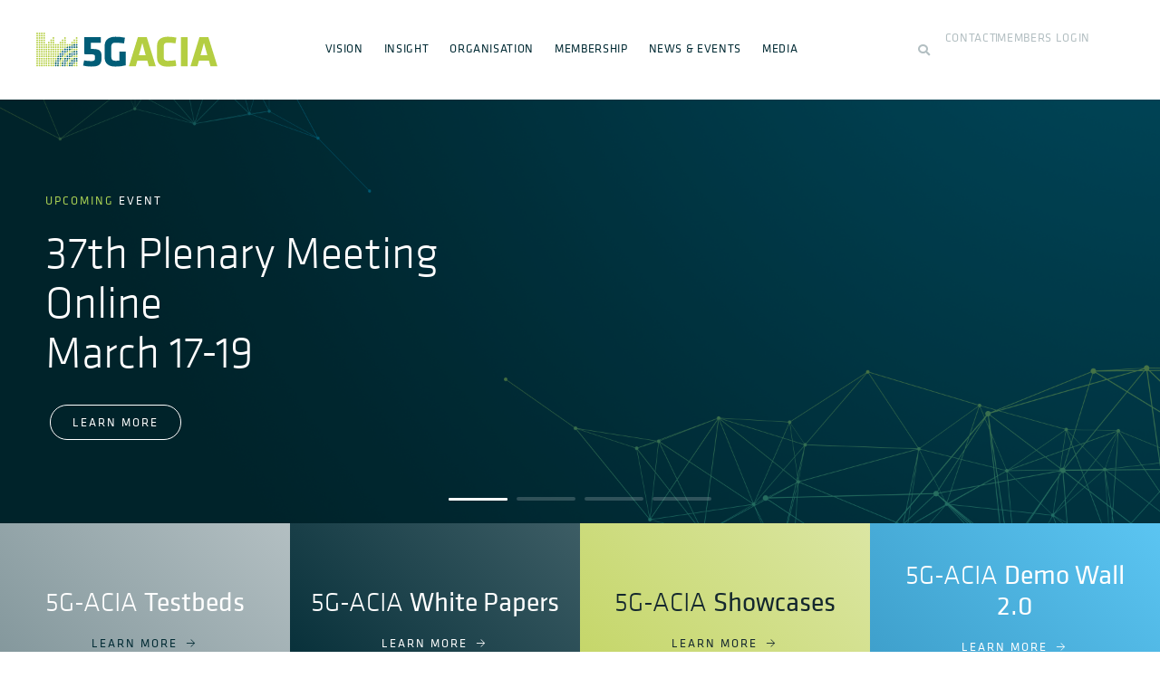

--- FILE ---
content_type: text/html; charset=UTF-8
request_url: https://5g-acia.org/?jet_download=12088
body_size: 33933
content:
<!doctype html>
<html lang="en-US">
<head>
	<meta charset="UTF-8">
	<meta name="viewport" content="width=device-width, initial-scale=1">
	<link rel="profile" href="https://gmpg.org/xfn/11">
			<style>

			.jet-offcanvas-trigger {
				display: inline-flex;
				justify-content: flex-start;
				align-items: center;
				gap: 10px;
			}

			.jet-offcanvas-icon {
				line-height: 1em;
			}

			.jet-offcanvas-trigger svg {
				width: 1em;
				height: 1em;
				display: block;
			}

			.jet-offcanvas-trigger path {
				fill: currentColor;
			}

			.jet-offcanvas-trigger-wrap {
				display: none;
			}

			body[data-elementor-device-mode="mobile"] .jet-offcanvas-trigger-wrap {
				display: block;
				padding: 0;
			}

			body[data-elementor-device-mode="mobile"] .jet-offcanvas {
				position: fixed;
				left: -100vw;
				top: 0;
				max-width: 90vw !important;
				width: 90vw !important;
				bottom: 0;
				display: block;
				z-index: 99999;
				background: #fff;
				overflow: auto;
				transition: left 200ms linear;
			}

			body[data-elementor-device-mode="mobile"] .jet-offcanvas.is-active {
				left: 0;
			}

			body[data-elementor-device-mode="mobile"] .jet-offcanvas-parent.is-active:before {
				opacity: 0;
				content: '';
				transition: left 200ms linear;
			}

			body[data-elementor-device-mode="mobile"] .jet-offcanvas-parent.is-active:before {
				content: '';
				position: fixed;
				left: 0;
				top: 0;
				right: 0;
				bottom: 0;
				z-index: 99998;
				background: rgba(0, 0, 0, .8);
				opacity: 1;
			}
			body[data-elementor-device-mode="mobile"].admin-bar .jet-offcanvas > .jet-offcanvas-trigger-wrap,
			body[data-elementor-device-mode="mobile"].admin-bar .elementor-element-populated > .jet-offcanvas-trigger-wrap {
				margin-top: 46px;
			}
		</style>
		<meta name='robots' content='index, follow, max-image-preview:large, max-snippet:-1, max-video-preview:-1' />
<meta name="dlm-version" content="5.1.6">
	<!-- This site is optimized with the Yoast SEO plugin v26.5 - https://yoast.com/wordpress/plugins/seo/ -->
	<title>5G-ACIA is the central global forum for shaping 5G in the industrial domain. On one platform, various industries from all over the world jointly create a new ICT and OT ecosystem and set the frameworks for a highly attractive emerging market.</title>
	<meta name="description" content="5G-ACIA is the central global forum for shaping 5G in the industrial domain. On one platform, various industries from all over the world jointly create a new ICT and OT ecosystem and set the frameworks for a highly attractive emerging market." />
	<link rel="canonical" href="https://5g-acia.org/" />
	<meta property="og:locale" content="en_US" />
	<meta property="og:type" content="website" />
	<meta property="og:title" content="5G-ACIA is the central global forum for shaping 5G in the industrial domain. On one platform, various industries from all over the world jointly create a new ICT and OT ecosystem and set the frameworks for a highly attractive emerging market." />
	<meta property="og:description" content="5G-ACIA is the central global forum for shaping 5G in the industrial domain. On one platform, various industries from all over the world jointly create a new ICT and OT ecosystem and set the frameworks for a highly attractive emerging market." />
	<meta property="og:url" content="https://5g-acia.org/" />
	<meta property="og:site_name" content="5G-ACIA" />
	<meta property="article:modified_time" content="2026-01-08T16:44:47+00:00" />
	<meta property="og:image" content="https://5g-acia.org/media/2023/03/5G-ACIA_SEO_Image-1-jpg.webp" />
	<meta property="og:image:width" content="830" />
	<meta property="og:image:height" content="685" />
	<meta property="og:image:type" content="image/jpeg" />
	<meta name="twitter:card" content="summary_large_image" />
	<meta name="twitter:site" content="@5g_acia" />
	<script type="application/ld+json" class="yoast-schema-graph">{"@context":"https://schema.org","@graph":[{"@type":"WebPage","@id":"https://5g-acia.org/","url":"https://5g-acia.org/","name":"5G-ACIA is the central global forum for shaping 5G in the industrial domain. On one platform, various industries from all over the world jointly create a new ICT and OT ecosystem and set the frameworks for a highly attractive emerging market.","isPartOf":{"@id":"https://5g-acia.org/#website"},"about":{"@id":"https://5g-acia.org/#organization"},"primaryImageOfPage":{"@id":"https://5g-acia.org/#primaryimage"},"image":{"@id":"https://5g-acia.org/#primaryimage"},"thumbnailUrl":"https://5g-acia.org/media/2023/03/5G-ACIA_SEO_Image-1-jpg.webp","datePublished":"2025-03-13T12:24:09+00:00","dateModified":"2026-01-08T16:44:47+00:00","description":"5G-ACIA is the central global forum for shaping 5G in the industrial domain. On one platform, various industries from all over the world jointly create a new ICT and OT ecosystem and set the frameworks for a highly attractive emerging market.","breadcrumb":{"@id":"https://5g-acia.org/#breadcrumb"},"inLanguage":"en-US","potentialAction":[{"@type":"ReadAction","target":["https://5g-acia.org/"]}]},{"@type":"ImageObject","inLanguage":"en-US","@id":"https://5g-acia.org/#primaryimage","url":"https://5g-acia.org/media/2023/03/5G-ACIA_SEO_Image-1-jpg.webp","contentUrl":"https://5g-acia.org/media/2023/03/5G-ACIA_SEO_Image-1-jpg.webp","width":830,"height":685},{"@type":"BreadcrumbList","@id":"https://5g-acia.org/#breadcrumb","itemListElement":[{"@type":"ListItem","position":1,"name":"Home"}]},{"@type":"WebSite","@id":"https://5g-acia.org/#website","url":"https://5g-acia.org/","name":"5G-Acia","description":"5G-ACIA is the central global forum for shaping 5G in the industrial domain. On one platform, various industries from all over the world jointly create a new ICT and OT ecosystem and set the frameworks for a highly attractive emerging market.","publisher":{"@id":"https://5g-acia.org/#organization"},"potentialAction":[{"@type":"SearchAction","target":{"@type":"EntryPoint","urlTemplate":"https://5g-acia.org/?s={search_term_string}"},"query-input":{"@type":"PropertyValueSpecification","valueRequired":true,"valueName":"search_term_string"}}],"inLanguage":"en-US"},{"@type":"Organization","@id":"https://5g-acia.org/#organization","name":"5G Alliance for Connected Industries and Automation, a Working Party of ZVEI – German Electrical and Electronic Manufacturers’ Association","url":"https://5g-acia.org/","logo":{"@type":"ImageObject","inLanguage":"en-US","@id":"https://5g-acia.org/#/schema/logo/image/","url":"https://5g-acia.org/media/2023/03/5G-ACIA_SEO_Image-1-jpg.webp","contentUrl":"https://5g-acia.org/media/2023/03/5G-ACIA_SEO_Image-1-jpg.webp","width":830,"height":685,"caption":"5G Alliance for Connected Industries and Automation, a Working Party of ZVEI – German Electrical and Electronic Manufacturers’ Association"},"image":{"@id":"https://5g-acia.org/#/schema/logo/image/"},"sameAs":["https://x.com/5g_acia","https://de.linkedin.com/company/5g-acia"]}]}</script>
	<!-- / Yoast SEO plugin. -->


<link rel="alternate" type="application/rss+xml" title="5G-ACIA &raquo; Feed" href="https://5g-acia.org/feed/" />
<link rel="alternate" type="application/rss+xml" title="5G-ACIA &raquo; Comments Feed" href="https://5g-acia.org/comments/feed/" />
<link rel="alternate" title="oEmbed (JSON)" type="application/json+oembed" href="https://5g-acia.org/wp-json/oembed/1.0/embed?url=https%3A%2F%2F5g-acia.org%2F" />
<link rel="alternate" title="oEmbed (XML)" type="text/xml+oembed" href="https://5g-acia.org/wp-json/oembed/1.0/embed?url=https%3A%2F%2F5g-acia.org%2F&#038;format=xml" />
<style id='wp-img-auto-sizes-contain-inline-css'>
img:is([sizes=auto i],[sizes^="auto," i]){contain-intrinsic-size:3000px 1500px}
/*# sourceURL=wp-img-auto-sizes-contain-inline-css */
</style>
<link rel='stylesheet' id='pdf-generator-addon-for-elementor-page-builder-css' href='https://5g-acia.org/apps/pdf-generator-addon-for-elementor-page-builder/public/css/pdf-generator-addon-for-elementor-page-builder-public.css?ver=2.0.1' media='all' />
<link rel='stylesheet' id='hello-elementor-css' href='https://5g-acia.org/veneqen/assets/css/reset.css?ver=3.4.5' media='all' />
<link rel='stylesheet' id='hello-elementor-theme-style-css' href='https://5g-acia.org/veneqen/assets/css/theme.css?ver=3.4.5' media='all' />
<link rel='stylesheet' id='hello-elementor-header-footer-css' href='https://5g-acia.org/veneqen/assets/css/header-footer.css?ver=3.4.5' media='all' />
<link rel='stylesheet' id='jet-popup-frontend-css' href='https://5g-acia.org/apps/jet-popup/assets/css/jet-popup-frontend.css?ver=2.0.20.1' media='all' />
<link rel='stylesheet' id='elementor-frontend-css' href='https://5g-acia.org/media/elementor/css/custom-frontend.min.css?ver=1768413691' media='all' />
<link rel='stylesheet' id='widget-image-css' href='https://5g-acia.org/bedobot/ele/assets/css/widget-image.min.css?ver=3.33.2' media='all' />
<link rel='stylesheet' id='widget-call-to-action-css' href='https://5g-acia.org/media/elementor/css/custom-pro-widget-call-to-action.min.css?ver=1768413691' media='all' />
<link rel='stylesheet' id='e-transitions-css' href='https://5g-acia.org/bedobot/elepro/assets/css/conditionals/transitions.min.css?ver=3.33.1' media='all' />
<link rel='stylesheet' id='e-animation-fadeIn-css' href='https://5g-acia.org/bedobot/ele/assets/lib/animations/styles/fadeIn.min.css?ver=3.33.2' media='all' />
<link rel='stylesheet' id='widget-mega-menu-css' href='https://5g-acia.org/media/elementor/css/custom-pro-widget-mega-menu.min.css?ver=1768413691' media='all' />
<link rel='stylesheet' id='widget-icon-list-css' href='https://5g-acia.org/media/elementor/css/custom-widget-icon-list.min.css?ver=1768413691' media='all' />
<link rel='stylesheet' id='e-sticky-css' href='https://5g-acia.org/bedobot/elepro/assets/css/modules/sticky.min.css?ver=3.33.1' media='all' />
<link rel='stylesheet' id='widget-heading-css' href='https://5g-acia.org/bedobot/ele/assets/css/widget-heading.min.css?ver=3.33.2' media='all' />
<link rel='stylesheet' id='widget-social-icons-css' href='https://5g-acia.org/bedobot/ele/assets/css/widget-social-icons.min.css?ver=3.33.2' media='all' />
<link rel='stylesheet' id='e-apple-webkit-css' href='https://5g-acia.org/media/elementor/css/custom-apple-webkit.min.css?ver=1768413691' media='all' />
<link rel='stylesheet' id='e-popup-css' href='https://5g-acia.org/bedobot/elepro/assets/css/conditionals/popup.min.css?ver=3.33.1' media='all' />
<link rel='stylesheet' id='jet-blocks-css' href='https://5g-acia.org/media/elementor/css/custom-jet-blocks.css?ver=1.3.21' media='all' />
<link rel='stylesheet' id='elementor-icons-css' href='https://5g-acia.org/bedobot/ele/assets/lib/eicons/css/elementor-icons.min.css?ver=5.44.0' media='all' />
<link rel='stylesheet' id='elementor-post-97-css' href='https://5g-acia.org/media/elementor/css/post-97.css?ver=1768413688' media='all' />
<link rel='stylesheet' id='jet-tabs-frontend-css' href='https://5g-acia.org/apps/jet-tabs/assets/css/jet-tabs-frontend.css?ver=2.2.12' media='all' />
<link rel='stylesheet' id='swiper-css' href='https://5g-acia.org/bedobot/ele/assets/lib/swiper/v8/css/swiper.min.css?ver=8.4.5' media='all' />
<link rel='stylesheet' id='jet-tricks-frontend-css' href='https://5g-acia.org/apps/jet-tricks/assets/css/jet-tricks-frontend.css?ver=1.5.9' media='all' />
<link rel='stylesheet' id='jet-engine-frontend-css' href='https://5g-acia.org/bofegor/jengine/assets/css/frontend.css?ver=3.8.0' media='all' />
<link rel='stylesheet' id='jet-slider-pro-css-css' href='https://5g-acia.org/apps/jet-elements/assets/css/lib/slider-pro/slider-pro.min.css?ver=1.3.0' media='all' />
<link rel='stylesheet' id='jet-elements-css' href='https://5g-acia.org/apps/jet-elements/assets/css/jet-elements.css?ver=2.7.12.1' media='all' />
<link rel='stylesheet' id='jet-slider-css' href='https://5g-acia.org/apps/jet-elements/assets/css/addons/jet-slider.css?ver=2.7.12.1' media='all' />
<link rel='stylesheet' id='jet-slider-skin-css' href='https://5g-acia.org/apps/jet-elements/assets/css/skin/jet-slider.css?ver=2.7.12.1' media='all' />
<link rel='stylesheet' id='widget-video-css' href='https://5g-acia.org/bedobot/ele/assets/css/widget-video.min.css?ver=3.33.2' media='all' />
<link rel='stylesheet' id='jet-circle-progress-css' href='https://5g-acia.org/apps/jet-elements/assets/css/addons/jet-circle-progress.css?ver=2.7.12.1' media='all' />
<link rel='stylesheet' id='jet-circle-progress-skin-css' href='https://5g-acia.org/apps/jet-elements/assets/css/skin/jet-circle-progress.css?ver=2.7.12.1' media='all' />
<link rel='stylesheet' id='elementor-post-24222-css' href='https://5g-acia.org/media/elementor/css/post-24222.css?ver=1768413692' media='all' />
<link rel='stylesheet' id='elementor-post-17213-css' href='https://5g-acia.org/media/elementor/css/post-17213.css?ver=1768413692' media='all' />
<link rel='stylesheet' id='elementor-post-13363-css' href='https://5g-acia.org/media/elementor/css/post-13363.css?ver=1768413692' media='all' />
<link rel='stylesheet' id='elementor-post-13786-css' href='https://5g-acia.org/media/elementor/css/post-13786.css?ver=1768413692' media='all' />
<link rel='stylesheet' id='elementor-post-90-css' href='https://5g-acia.org/media/elementor/css/post-90.css?ver=1768413689' media='all' />
<link rel='stylesheet' id='elementor-post-149-css' href='https://5g-acia.org/media/elementor/css/post-149.css?ver=1768413688' media='all' />
<link rel='stylesheet' id='elementor-post-17582-css' href='https://5g-acia.org/media/elementor/css/post-17582.css?ver=1768413685' media='all' />
<link rel='stylesheet' id='borlabs-cookie-custom-css' href='https://5g-acia.org/assets/cache/borlabs-cookie/1/borlabs-cookie-1-en.css?ver=3.3.23-64' media='all' />
<link rel='stylesheet' id='hello-elementor-child-style-css' href='https://5g-acia.org/qesevap/style.css?ver=2.0.0' media='all' />
<link rel='stylesheet' id='jquery-chosen-css' href='https://5g-acia.org/apps/jet-search/assets/lib/chosen/chosen.min.css?ver=1.8.7' media='all' />
<link rel='stylesheet' id='jet-search-css' href='https://5g-acia.org/apps/jet-search/assets/css/jet-search.css?ver=3.5.16' media='all' />
<link rel='stylesheet' id='elementor-icons-usability-css' href='https://5g-acia.org/media/elementor/custom-icons/usability/css/usability.css?ver=1.0.0' media='all' />
<link rel='stylesheet' id='elementor-icons-dropdown-icons-css' href='https://5g-acia.org/media/elementor/custom-icons/dropdown-icons/css/dropdown-icons.css?ver=1.0.0' media='all' />
<link rel='stylesheet' id='elementor-icons-shared-0-css' href='https://5g-acia.org/bedobot/ele/assets/lib/font-awesome/css/fontawesome.min.css?ver=5.15.3' media='all' />
<link rel='stylesheet' id='elementor-icons-fa-solid-css' href='https://5g-acia.org/bedobot/ele/assets/lib/font-awesome/css/solid.min.css?ver=5.15.3' media='all' />
<link rel='stylesheet' id='elementor-icons-fa-brands-css' href='https://5g-acia.org/bedobot/ele/assets/lib/font-awesome/css/brands.min.css?ver=5.15.3' media='all' />
<script id="image-watermark-no-right-click-js-before">
var iwArgsNoRightClick = {"rightclick":"Y","draganddrop":"Y"};

//# sourceURL=image-watermark-no-right-click-js-before
</script>
<script src="https://5g-acia.org/apps/image-watermark/js/no-right-click.js?ver=1.9.0" id="image-watermark-no-right-click-js"></script>
<script src="https://5g-acia.org/figoset/js/jquery/jquery.min.js?ver=3.7.1" id="jquery-core-js"></script>
<script id="pdf-generator-addon-for-elementor-page-builder-js-extra">
var rtw_pgaepb_obj = {"ajax_url":"https://5g-acia.org/service/admin-ajax.php","rtw_pgaepb_nonce":"2d1567d6eb","some_thing_msg":"Some Thing Went Wrong! Please Try Again"};
//# sourceURL=pdf-generator-addon-for-elementor-page-builder-js-extra
</script>
<script src="https://5g-acia.org/apps/pdf-generator-addon-for-elementor-page-builder/public/js/pdf-generator-addon-for-elementor-page-builder-public.js?ver=2.0.1" id="pdf-generator-addon-for-elementor-page-builder-js"></script>
<script data-no-optimize="1" data-no-minify="1" data-cfasync="false" src="https://5g-acia.org/assets/cache/borlabs-cookie/1/borlabs-cookie-config-en.json.js?ver=3.3.23-87" id="borlabs-cookie-config-js"></script>
<link rel='shortlink' href='https://5g-acia.org/' />

			<style>
				.e-con.e-parent:nth-of-type(n+4):not(.e-lazyloaded):not(.e-no-lazyload),
				.e-con.e-parent:nth-of-type(n+4):not(.e-lazyloaded):not(.e-no-lazyload) * {
					background-image: none !important;
				}
				@media screen and (max-height: 1024px) {
					.e-con.e-parent:nth-of-type(n+3):not(.e-lazyloaded):not(.e-no-lazyload),
					.e-con.e-parent:nth-of-type(n+3):not(.e-lazyloaded):not(.e-no-lazyload) * {
						background-image: none !important;
					}
				}
				@media screen and (max-height: 640px) {
					.e-con.e-parent:nth-of-type(n+2):not(.e-lazyloaded):not(.e-no-lazyload),
					.e-con.e-parent:nth-of-type(n+2):not(.e-lazyloaded):not(.e-no-lazyload) * {
						background-image: none !important;
					}
				}
			</style>
			<link rel="icon" href="https://5g-acia.org/media/2023/07/5G-ACIA_FavIcon_32x32px.png" sizes="32x32" />
<link rel="icon" href="https://5g-acia.org/media/2023/07/5G-ACIA_FavIcon_32x32px.png" sizes="192x192" />
<link rel="apple-touch-icon" href="https://5g-acia.org/media/2023/07/5G-ACIA_FavIcon_32x32px.png" />
<meta name="msapplication-TileImage" content="https://5g-acia.org/media/2023/07/5G-ACIA_FavIcon_32x32px.png" />
<style id='global-styles-inline-css'>
:root{--wp--preset--aspect-ratio--square: 1;--wp--preset--aspect-ratio--4-3: 4/3;--wp--preset--aspect-ratio--3-4: 3/4;--wp--preset--aspect-ratio--3-2: 3/2;--wp--preset--aspect-ratio--2-3: 2/3;--wp--preset--aspect-ratio--16-9: 16/9;--wp--preset--aspect-ratio--9-16: 9/16;--wp--preset--color--black: #000000;--wp--preset--color--cyan-bluish-gray: #abb8c3;--wp--preset--color--white: #ffffff;--wp--preset--color--pale-pink: #f78da7;--wp--preset--color--vivid-red: #cf2e2e;--wp--preset--color--luminous-vivid-orange: #ff6900;--wp--preset--color--luminous-vivid-amber: #fcb900;--wp--preset--color--light-green-cyan: #7bdcb5;--wp--preset--color--vivid-green-cyan: #00d084;--wp--preset--color--pale-cyan-blue: #8ed1fc;--wp--preset--color--vivid-cyan-blue: #0693e3;--wp--preset--color--vivid-purple: #9b51e0;--wp--preset--gradient--vivid-cyan-blue-to-vivid-purple: linear-gradient(135deg,rgb(6,147,227) 0%,rgb(155,81,224) 100%);--wp--preset--gradient--light-green-cyan-to-vivid-green-cyan: linear-gradient(135deg,rgb(122,220,180) 0%,rgb(0,208,130) 100%);--wp--preset--gradient--luminous-vivid-amber-to-luminous-vivid-orange: linear-gradient(135deg,rgb(252,185,0) 0%,rgb(255,105,0) 100%);--wp--preset--gradient--luminous-vivid-orange-to-vivid-red: linear-gradient(135deg,rgb(255,105,0) 0%,rgb(207,46,46) 100%);--wp--preset--gradient--very-light-gray-to-cyan-bluish-gray: linear-gradient(135deg,rgb(238,238,238) 0%,rgb(169,184,195) 100%);--wp--preset--gradient--cool-to-warm-spectrum: linear-gradient(135deg,rgb(74,234,220) 0%,rgb(151,120,209) 20%,rgb(207,42,186) 40%,rgb(238,44,130) 60%,rgb(251,105,98) 80%,rgb(254,248,76) 100%);--wp--preset--gradient--blush-light-purple: linear-gradient(135deg,rgb(255,206,236) 0%,rgb(152,150,240) 100%);--wp--preset--gradient--blush-bordeaux: linear-gradient(135deg,rgb(254,205,165) 0%,rgb(254,45,45) 50%,rgb(107,0,62) 100%);--wp--preset--gradient--luminous-dusk: linear-gradient(135deg,rgb(255,203,112) 0%,rgb(199,81,192) 50%,rgb(65,88,208) 100%);--wp--preset--gradient--pale-ocean: linear-gradient(135deg,rgb(255,245,203) 0%,rgb(182,227,212) 50%,rgb(51,167,181) 100%);--wp--preset--gradient--electric-grass: linear-gradient(135deg,rgb(202,248,128) 0%,rgb(113,206,126) 100%);--wp--preset--gradient--midnight: linear-gradient(135deg,rgb(2,3,129) 0%,rgb(40,116,252) 100%);--wp--preset--font-size--small: 13px;--wp--preset--font-size--medium: 20px;--wp--preset--font-size--large: 36px;--wp--preset--font-size--x-large: 42px;--wp--preset--spacing--20: 0.44rem;--wp--preset--spacing--30: 0.67rem;--wp--preset--spacing--40: 1rem;--wp--preset--spacing--50: 1.5rem;--wp--preset--spacing--60: 2.25rem;--wp--preset--spacing--70: 3.38rem;--wp--preset--spacing--80: 5.06rem;--wp--preset--shadow--natural: 6px 6px 9px rgba(0, 0, 0, 0.2);--wp--preset--shadow--deep: 12px 12px 50px rgba(0, 0, 0, 0.4);--wp--preset--shadow--sharp: 6px 6px 0px rgba(0, 0, 0, 0.2);--wp--preset--shadow--outlined: 6px 6px 0px -3px rgb(255, 255, 255), 6px 6px rgb(0, 0, 0);--wp--preset--shadow--crisp: 6px 6px 0px rgb(0, 0, 0);}:root { --wp--style--global--content-size: 800px;--wp--style--global--wide-size: 1200px; }:where(body) { margin: 0; }.wp-site-blocks > .alignleft { float: left; margin-right: 2em; }.wp-site-blocks > .alignright { float: right; margin-left: 2em; }.wp-site-blocks > .aligncenter { justify-content: center; margin-left: auto; margin-right: auto; }:where(.wp-site-blocks) > * { margin-block-start: 24px; margin-block-end: 0; }:where(.wp-site-blocks) > :first-child { margin-block-start: 0; }:where(.wp-site-blocks) > :last-child { margin-block-end: 0; }:root { --wp--style--block-gap: 24px; }:root :where(.is-layout-flow) > :first-child{margin-block-start: 0;}:root :where(.is-layout-flow) > :last-child{margin-block-end: 0;}:root :where(.is-layout-flow) > *{margin-block-start: 24px;margin-block-end: 0;}:root :where(.is-layout-constrained) > :first-child{margin-block-start: 0;}:root :where(.is-layout-constrained) > :last-child{margin-block-end: 0;}:root :where(.is-layout-constrained) > *{margin-block-start: 24px;margin-block-end: 0;}:root :where(.is-layout-flex){gap: 24px;}:root :where(.is-layout-grid){gap: 24px;}.is-layout-flow > .alignleft{float: left;margin-inline-start: 0;margin-inline-end: 2em;}.is-layout-flow > .alignright{float: right;margin-inline-start: 2em;margin-inline-end: 0;}.is-layout-flow > .aligncenter{margin-left: auto !important;margin-right: auto !important;}.is-layout-constrained > .alignleft{float: left;margin-inline-start: 0;margin-inline-end: 2em;}.is-layout-constrained > .alignright{float: right;margin-inline-start: 2em;margin-inline-end: 0;}.is-layout-constrained > .aligncenter{margin-left: auto !important;margin-right: auto !important;}.is-layout-constrained > :where(:not(.alignleft):not(.alignright):not(.alignfull)){max-width: var(--wp--style--global--content-size);margin-left: auto !important;margin-right: auto !important;}.is-layout-constrained > .alignwide{max-width: var(--wp--style--global--wide-size);}body .is-layout-flex{display: flex;}.is-layout-flex{flex-wrap: wrap;align-items: center;}.is-layout-flex > :is(*, div){margin: 0;}body .is-layout-grid{display: grid;}.is-layout-grid > :is(*, div){margin: 0;}body{padding-top: 0px;padding-right: 0px;padding-bottom: 0px;padding-left: 0px;}a:where(:not(.wp-element-button)){text-decoration: underline;}:root :where(.wp-element-button, .wp-block-button__link){background-color: #32373c;border-width: 0;color: #fff;font-family: inherit;font-size: inherit;font-style: inherit;font-weight: inherit;letter-spacing: inherit;line-height: inherit;padding-top: calc(0.667em + 2px);padding-right: calc(1.333em + 2px);padding-bottom: calc(0.667em + 2px);padding-left: calc(1.333em + 2px);text-decoration: none;text-transform: inherit;}.has-black-color{color: var(--wp--preset--color--black) !important;}.has-cyan-bluish-gray-color{color: var(--wp--preset--color--cyan-bluish-gray) !important;}.has-white-color{color: var(--wp--preset--color--white) !important;}.has-pale-pink-color{color: var(--wp--preset--color--pale-pink) !important;}.has-vivid-red-color{color: var(--wp--preset--color--vivid-red) !important;}.has-luminous-vivid-orange-color{color: var(--wp--preset--color--luminous-vivid-orange) !important;}.has-luminous-vivid-amber-color{color: var(--wp--preset--color--luminous-vivid-amber) !important;}.has-light-green-cyan-color{color: var(--wp--preset--color--light-green-cyan) !important;}.has-vivid-green-cyan-color{color: var(--wp--preset--color--vivid-green-cyan) !important;}.has-pale-cyan-blue-color{color: var(--wp--preset--color--pale-cyan-blue) !important;}.has-vivid-cyan-blue-color{color: var(--wp--preset--color--vivid-cyan-blue) !important;}.has-vivid-purple-color{color: var(--wp--preset--color--vivid-purple) !important;}.has-black-background-color{background-color: var(--wp--preset--color--black) !important;}.has-cyan-bluish-gray-background-color{background-color: var(--wp--preset--color--cyan-bluish-gray) !important;}.has-white-background-color{background-color: var(--wp--preset--color--white) !important;}.has-pale-pink-background-color{background-color: var(--wp--preset--color--pale-pink) !important;}.has-vivid-red-background-color{background-color: var(--wp--preset--color--vivid-red) !important;}.has-luminous-vivid-orange-background-color{background-color: var(--wp--preset--color--luminous-vivid-orange) !important;}.has-luminous-vivid-amber-background-color{background-color: var(--wp--preset--color--luminous-vivid-amber) !important;}.has-light-green-cyan-background-color{background-color: var(--wp--preset--color--light-green-cyan) !important;}.has-vivid-green-cyan-background-color{background-color: var(--wp--preset--color--vivid-green-cyan) !important;}.has-pale-cyan-blue-background-color{background-color: var(--wp--preset--color--pale-cyan-blue) !important;}.has-vivid-cyan-blue-background-color{background-color: var(--wp--preset--color--vivid-cyan-blue) !important;}.has-vivid-purple-background-color{background-color: var(--wp--preset--color--vivid-purple) !important;}.has-black-border-color{border-color: var(--wp--preset--color--black) !important;}.has-cyan-bluish-gray-border-color{border-color: var(--wp--preset--color--cyan-bluish-gray) !important;}.has-white-border-color{border-color: var(--wp--preset--color--white) !important;}.has-pale-pink-border-color{border-color: var(--wp--preset--color--pale-pink) !important;}.has-vivid-red-border-color{border-color: var(--wp--preset--color--vivid-red) !important;}.has-luminous-vivid-orange-border-color{border-color: var(--wp--preset--color--luminous-vivid-orange) !important;}.has-luminous-vivid-amber-border-color{border-color: var(--wp--preset--color--luminous-vivid-amber) !important;}.has-light-green-cyan-border-color{border-color: var(--wp--preset--color--light-green-cyan) !important;}.has-vivid-green-cyan-border-color{border-color: var(--wp--preset--color--vivid-green-cyan) !important;}.has-pale-cyan-blue-border-color{border-color: var(--wp--preset--color--pale-cyan-blue) !important;}.has-vivid-cyan-blue-border-color{border-color: var(--wp--preset--color--vivid-cyan-blue) !important;}.has-vivid-purple-border-color{border-color: var(--wp--preset--color--vivid-purple) !important;}.has-vivid-cyan-blue-to-vivid-purple-gradient-background{background: var(--wp--preset--gradient--vivid-cyan-blue-to-vivid-purple) !important;}.has-light-green-cyan-to-vivid-green-cyan-gradient-background{background: var(--wp--preset--gradient--light-green-cyan-to-vivid-green-cyan) !important;}.has-luminous-vivid-amber-to-luminous-vivid-orange-gradient-background{background: var(--wp--preset--gradient--luminous-vivid-amber-to-luminous-vivid-orange) !important;}.has-luminous-vivid-orange-to-vivid-red-gradient-background{background: var(--wp--preset--gradient--luminous-vivid-orange-to-vivid-red) !important;}.has-very-light-gray-to-cyan-bluish-gray-gradient-background{background: var(--wp--preset--gradient--very-light-gray-to-cyan-bluish-gray) !important;}.has-cool-to-warm-spectrum-gradient-background{background: var(--wp--preset--gradient--cool-to-warm-spectrum) !important;}.has-blush-light-purple-gradient-background{background: var(--wp--preset--gradient--blush-light-purple) !important;}.has-blush-bordeaux-gradient-background{background: var(--wp--preset--gradient--blush-bordeaux) !important;}.has-luminous-dusk-gradient-background{background: var(--wp--preset--gradient--luminous-dusk) !important;}.has-pale-ocean-gradient-background{background: var(--wp--preset--gradient--pale-ocean) !important;}.has-electric-grass-gradient-background{background: var(--wp--preset--gradient--electric-grass) !important;}.has-midnight-gradient-background{background: var(--wp--preset--gradient--midnight) !important;}.has-small-font-size{font-size: var(--wp--preset--font-size--small) !important;}.has-medium-font-size{font-size: var(--wp--preset--font-size--medium) !important;}.has-large-font-size{font-size: var(--wp--preset--font-size--large) !important;}.has-x-large-font-size{font-size: var(--wp--preset--font-size--x-large) !important;}
/*# sourceURL=global-styles-inline-css */
</style>
<link rel='stylesheet' id='e-swiper-css' href='https://5g-acia.org/bedobot/ele/assets/css/conditionals/e-swiper.min.css?ver=3.33.2' media='all' />
<link rel='stylesheet' id='widget-divider-css' href='https://5g-acia.org/bedobot/ele/assets/css/widget-divider.min.css?ver=3.33.2' media='all' />
</head>
<body class="home wp-singular page-template page-template-elementor_header_footer page page-id-24222 wp-custom-logo wp-embed-responsive wp-theme-hello-elementor wp-child-theme-hello-theme-child-master hello-elementor-default elementor-default elementor-template-full-width elementor-kit-97 elementor-page elementor-page-24222">


<a class="skip-link screen-reader-text" href="#content">Skip to content</a>

		<header data-elementor-type="header" data-elementor-id="90" class="elementor elementor-90 elementor-location-header" data-elementor-post-type="elementor_library">
			<header class="elementor-element elementor-element-543cf23 sticky-header e-flex e-con-boxed e-con e-parent" data-id="543cf23" data-element_type="container" data-settings="{&quot;background_background&quot;:&quot;classic&quot;,&quot;sticky&quot;:&quot;top&quot;,&quot;sticky_on&quot;:[&quot;desktop&quot;,&quot;laptop&quot;,&quot;tablet_extra&quot;],&quot;sticky_effects_offset&quot;:120,&quot;sticky_offset&quot;:0,&quot;sticky_anchor_link_offset&quot;:0}">
					<div class="e-con-inner">
		<div class="elementor-element elementor-element-3f89352 e-con-full e-flex e-con e-child" data-id="3f89352" data-element_type="container">
				<div class="elementor-element elementor-element-9475c1d logo elementor-widget elementor-widget-theme-site-logo elementor-widget-image" data-id="9475c1d" data-element_type="widget" data-widget_type="theme-site-logo.default">
				<div class="elementor-widget-container">
											<a href="https://5g-acia.org">
			<img width="45" height="8" src="https://5g-acia.org/media/2023/07/5G-ACIA_Logo_1_PetrolGreen_rgb-1.svg" class="attachment-full size-full wp-image-9" alt="" />				</a>
											</div>
				</div>
				</div>
		<div class="elementor-element elementor-element-d673cdc e-con-full e-flex e-con e-child" data-id="d673cdc" data-element_type="container">
				<div class="elementor-element elementor-element-3aa4976 elementor-widget__width-auto e-full_width e-n-menu-layout-horizontal e-n-menu-tablet elementor-widget elementor-widget-n-menu" data-id="3aa4976" data-element_type="widget" data-settings="{&quot;menu_items&quot;:[{&quot;item_title&quot;:&quot;Vision&quot;,&quot;_id&quot;:&quot;b747873&quot;,&quot;item_dropdown_content&quot;:&quot;yes&quot;,&quot;item_icon&quot;:{&quot;value&quot;:&quot;valuesicons values-iconsdown&quot;,&quot;library&quot;:&quot;dropdown-icons&quot;},&quot;item_icon_active&quot;:{&quot;value&quot;:&quot;valuesicons values-iconsup&quot;,&quot;library&quot;:&quot;dropdown-icons&quot;},&quot;item_link&quot;:{&quot;url&quot;:&quot;&quot;,&quot;is_external&quot;:&quot;&quot;,&quot;nofollow&quot;:&quot;&quot;,&quot;custom_attributes&quot;:&quot;&quot;},&quot;element_id&quot;:&quot;&quot;},{&quot;item_title&quot;:&quot;Insight&quot;,&quot;_id&quot;:&quot;ad608d2&quot;,&quot;item_dropdown_content&quot;:&quot;yes&quot;,&quot;item_icon&quot;:{&quot;value&quot;:&quot;valuesicons values-iconsdown&quot;,&quot;library&quot;:&quot;dropdown-icons&quot;},&quot;item_icon_active&quot;:{&quot;value&quot;:&quot;valuesicons values-iconsup&quot;,&quot;library&quot;:&quot;dropdown-icons&quot;},&quot;item_link&quot;:{&quot;url&quot;:&quot;&quot;,&quot;is_external&quot;:&quot;&quot;,&quot;nofollow&quot;:&quot;&quot;,&quot;custom_attributes&quot;:&quot;&quot;},&quot;element_id&quot;:&quot;&quot;},{&quot;item_title&quot;:&quot;Organisation&quot;,&quot;_id&quot;:&quot;0a8f982&quot;,&quot;item_dropdown_content&quot;:&quot;yes&quot;,&quot;item_icon&quot;:{&quot;value&quot;:&quot;valuesicons values-iconsdown&quot;,&quot;library&quot;:&quot;dropdown-icons&quot;},&quot;item_icon_active&quot;:{&quot;value&quot;:&quot;valuesicons values-iconsup&quot;,&quot;library&quot;:&quot;dropdown-icons&quot;},&quot;item_link&quot;:{&quot;url&quot;:&quot;&quot;,&quot;is_external&quot;:&quot;&quot;,&quot;nofollow&quot;:&quot;&quot;,&quot;custom_attributes&quot;:&quot;&quot;},&quot;element_id&quot;:&quot;&quot;},{&quot;item_title&quot;:&quot;Membership&quot;,&quot;item_dropdown_content&quot;:&quot;yes&quot;,&quot;_id&quot;:&quot;e47861b&quot;,&quot;item_icon&quot;:{&quot;value&quot;:&quot;valuesicons values-iconsdown&quot;,&quot;library&quot;:&quot;dropdown-icons&quot;},&quot;item_icon_active&quot;:{&quot;value&quot;:&quot;valuesicons values-iconsup&quot;,&quot;library&quot;:&quot;dropdown-icons&quot;},&quot;item_link&quot;:{&quot;url&quot;:&quot;&quot;,&quot;is_external&quot;:&quot;&quot;,&quot;nofollow&quot;:&quot;&quot;,&quot;custom_attributes&quot;:&quot;&quot;},&quot;element_id&quot;:&quot;&quot;},{&quot;item_title&quot;:&quot;News &amp; Events&quot;,&quot;item_dropdown_content&quot;:&quot;yes&quot;,&quot;_id&quot;:&quot;36d1790&quot;,&quot;item_icon&quot;:{&quot;value&quot;:&quot;valuesicons values-iconsdown&quot;,&quot;library&quot;:&quot;dropdown-icons&quot;},&quot;item_icon_active&quot;:{&quot;value&quot;:&quot;valuesicons values-iconsup&quot;,&quot;library&quot;:&quot;dropdown-icons&quot;},&quot;item_link&quot;:{&quot;url&quot;:&quot;&quot;,&quot;is_external&quot;:&quot;&quot;,&quot;nofollow&quot;:&quot;&quot;,&quot;custom_attributes&quot;:&quot;&quot;},&quot;element_id&quot;:&quot;&quot;},{&quot;item_title&quot;:&quot;Media&quot;,&quot;item_dropdown_content&quot;:&quot;yes&quot;,&quot;_id&quot;:&quot;9bf7ee5&quot;,&quot;item_icon&quot;:{&quot;value&quot;:&quot;valuesicons values-iconsdown&quot;,&quot;library&quot;:&quot;dropdown-icons&quot;},&quot;item_icon_active&quot;:{&quot;value&quot;:&quot;valuesicons values-iconsup&quot;,&quot;library&quot;:&quot;dropdown-icons&quot;},&quot;item_link&quot;:{&quot;url&quot;:&quot;&quot;,&quot;is_external&quot;:&quot;&quot;,&quot;nofollow&quot;:&quot;&quot;,&quot;custom_attributes&quot;:&quot;&quot;},&quot;element_id&quot;:&quot;&quot;},{&quot;_id&quot;:&quot;152d7d0&quot;,&quot;item_title&quot;:&quot;CONTACT&quot;,&quot;item_link&quot;:{&quot;url&quot;:&quot;\/contact\/&quot;,&quot;is_external&quot;:&quot;&quot;,&quot;nofollow&quot;:&quot;&quot;,&quot;custom_attributes&quot;:&quot;class|mobilemenu&quot;},&quot;element_id&quot;:&quot;contactelement&quot;,&quot;item_dropdown_content&quot;:&quot;no&quot;,&quot;item_icon&quot;:{&quot;value&quot;:&quot;&quot;,&quot;library&quot;:&quot;&quot;},&quot;item_icon_active&quot;:null},{&quot;item_title&quot;:&quot;MEMBER LOGIN&quot;,&quot;item_link&quot;:{&quot;url&quot;:&quot;https:\/\/archive.5g-acia.org\/about-5g-acia\/login\/&quot;,&quot;is_external&quot;:&quot;on&quot;,&quot;nofollow&quot;:&quot;&quot;,&quot;custom_attributes&quot;:&quot;class|mobilemenu&quot;},&quot;_id&quot;:&quot;96ac709&quot;,&quot;item_dropdown_content&quot;:&quot;&quot;,&quot;element_id&quot;:&quot;downelement&quot;,&quot;item_icon&quot;:{&quot;value&quot;:&quot;&quot;,&quot;library&quot;:&quot;&quot;},&quot;item_icon_active&quot;:null}],&quot;open_animation&quot;:&quot;fadeIn&quot;,&quot;menu_item_title_distance_from_content&quot;:{&quot;unit&quot;:&quot;px&quot;,&quot;size&quot;:41,&quot;sizes&quot;:[]},&quot;menu_item_title_distance_from_content_tablet_extra&quot;:{&quot;unit&quot;:&quot;px&quot;,&quot;size&quot;:10,&quot;sizes&quot;:[]},&quot;menu_item_title_distance_from_content_tablet&quot;:{&quot;unit&quot;:&quot;px&quot;,&quot;size&quot;:30,&quot;sizes&quot;:[]},&quot;menu_item_title_distance_from_content_mobile&quot;:{&quot;unit&quot;:&quot;px&quot;,&quot;size&quot;:0,&quot;sizes&quot;:[]},&quot;item_position_horizontal&quot;:&quot;center&quot;,&quot;item_position_horizontal_tablet&quot;:&quot;start&quot;,&quot;item_position_horizontal_mobile&quot;:&quot;start&quot;,&quot;item_position_horizontal_tablet_extra&quot;:&quot;center&quot;,&quot;content_width&quot;:&quot;full_width&quot;,&quot;item_layout&quot;:&quot;horizontal&quot;,&quot;open_on&quot;:&quot;hover&quot;,&quot;horizontal_scroll&quot;:&quot;disable&quot;,&quot;breakpoint_selector&quot;:&quot;tablet&quot;,&quot;menu_item_title_distance_from_content_laptop&quot;:{&quot;unit&quot;:&quot;px&quot;,&quot;size&quot;:&quot;&quot;,&quot;sizes&quot;:[]}}" data-widget_type="mega-menu.default">
				<div class="elementor-widget-container">
							<nav class="e-n-menu" data-widget-number="614" aria-label="Menu">
					<button class="e-n-menu-toggle" id="menu-toggle-614" aria-haspopup="true" aria-expanded="false" aria-controls="menubar-614" aria-label="Menu Toggle">
			<span class="e-n-menu-toggle-icon e-open">
				<i class="usability usability-menu_open"></i>			</span>
			<span class="e-n-menu-toggle-icon e-close">
				<i class="usability usability-menu_close"></i>			</span>
		</button>
					<div class="e-n-menu-wrapper" id="menubar-614" aria-labelledby="menu-toggle-614">
				<ul class="e-n-menu-heading">
								<li class="e-n-menu-item">
				<div id="e-n-menu-title-6141" class="e-n-menu-title">
					<div class="e-n-menu-title-container">													<span class="e-n-menu-icon">
								<span class="icon-active"><i aria-hidden="true" class="valuesicons values-iconsup"></i></span>
								<span class="icon-inactive"><i aria-hidden="true" class="valuesicons values-iconsdown"></i></span>
							</span>
												<span class="e-n-menu-title-text">
							Vision						</span>
					</div>											<button id="e-n-menu-dropdown-icon-6141" class="e-n-menu-dropdown-icon e-focus" data-tab-index="1" aria-haspopup="true" aria-expanded="false" aria-controls="e-n-menu-content-6141" >
							<span class="e-n-menu-dropdown-icon-opened">
																<span class="elementor-screen-only">Close Vision</span>
							</span>
							<span class="e-n-menu-dropdown-icon-closed">
																<span class="elementor-screen-only">Open Vision</span>
							</span>
						</button>
									</div>
									<div class="e-n-menu-content">
						<div id="e-n-menu-content-6141" data-tab-index="1" aria-labelledby="e-n-menu-dropdown-icon-6141" class="elementor-element elementor-element-d8f18d6 e-flex e-con-boxed e-con e-child" data-id="d8f18d6" data-element_type="container" data-settings="{&quot;background_background&quot;:&quot;classic&quot;}">
					<div class="e-con-inner">
		<div class="elementor-element elementor-element-9f6337f e-con-full e-flex e-con e-child" data-id="9f6337f" data-element_type="container">
				<div class="elementor-element elementor-element-38cbdab elementor-cta--valign-top elementor-cta--skin-classic elementor-animated-content elementor-widget elementor-widget-call-to-action" data-id="38cbdab" data-element_type="widget" data-widget_type="call-to-action.default">
				<div class="elementor-widget-container">
							<a class="elementor-cta" href="/vision/5g-usage/">
							<div class="elementor-cta__content">
				
									<h2 class="elementor-cta__title elementor-cta__content-item elementor-content-item">
						5G Usage					</h2>
				
				
							</div>
						</a>
						</div>
				</div>
				<div class="elementor-element elementor-element-e45f56d elementor-cta--valign-top elementor-cta--skin-classic elementor-animated-content elementor-widget elementor-widget-call-to-action" data-id="e45f56d" data-element_type="widget" data-widget_type="call-to-action.default">
				<div class="elementor-widget-container">
							<a class="elementor-cta" href="/vision/5g-capabilities/">
							<div class="elementor-cta__content">
				
									<h2 class="elementor-cta__title elementor-cta__content-item elementor-content-item">
						5G Capabilities					</h2>
				
				
							</div>
						</a>
						</div>
				</div>
				<div class="elementor-element elementor-element-080f075 elementor-cta--valign-top elementor-cta--skin-classic elementor-animated-content elementor-widget elementor-widget-call-to-action" data-id="080f075" data-element_type="widget" data-widget_type="call-to-action.default">
				<div class="elementor-widget-container">
							<a class="elementor-cta" href="/vision/5g-realization/">
							<div class="elementor-cta__content">
				
									<h2 class="elementor-cta__title elementor-cta__content-item elementor-content-item">
						5G Realization					</h2>
				
				
							</div>
						</a>
						</div>
				</div>
				</div>
					</div>
				</div>
							</div>
							</li>
					<li class="e-n-menu-item">
				<div id="e-n-menu-title-6142" class="e-n-menu-title">
					<div class="e-n-menu-title-container">													<span class="e-n-menu-icon">
								<span class="icon-active"><i aria-hidden="true" class="valuesicons values-iconsup"></i></span>
								<span class="icon-inactive"><i aria-hidden="true" class="valuesicons values-iconsdown"></i></span>
							</span>
												<span class="e-n-menu-title-text">
							Insight						</span>
					</div>											<button id="e-n-menu-dropdown-icon-6142" class="e-n-menu-dropdown-icon e-focus" data-tab-index="2" aria-haspopup="true" aria-expanded="false" aria-controls="e-n-menu-content-6142" >
							<span class="e-n-menu-dropdown-icon-opened">
																<span class="elementor-screen-only">Close Insight</span>
							</span>
							<span class="e-n-menu-dropdown-icon-closed">
																<span class="elementor-screen-only">Open Insight</span>
							</span>
						</button>
									</div>
									<div class="e-n-menu-content">
						<div id="e-n-menu-content-6142" data-tab-index="2" aria-labelledby="e-n-menu-dropdown-icon-6142" class="elementor-element elementor-element-ac958bd e-flex e-con-boxed e-con e-child" data-id="ac958bd" data-element_type="container" data-settings="{&quot;background_background&quot;:&quot;classic&quot;}">
					<div class="e-con-inner">
		<div class="elementor-element elementor-element-18fe16a e-con-full e-flex e-con e-child" data-id="18fe16a" data-element_type="container">
				<div class="elementor-element elementor-element-2d74c72 elementor-cta--valign-top elementor-cta--skin-classic elementor-animated-content elementor-widget elementor-widget-call-to-action" data-id="2d74c72" data-element_type="widget" data-widget_type="call-to-action.default">
				<div class="elementor-widget-container">
							<a class="elementor-cta" href="/insight/whitepapers/">
							<div class="elementor-cta__content">
				
									<h2 class="elementor-cta__title elementor-cta__content-item elementor-content-item">
						White Papers					</h2>
				
				
							</div>
						</a>
						</div>
				</div>
				<div class="elementor-element elementor-element-425e02e elementor-cta--valign-top elementor-cta--skin-classic elementor-animated-content elementor-widget elementor-widget-call-to-action" data-id="425e02e" data-element_type="widget" data-widget_type="call-to-action.default">
				<div class="elementor-widget-container">
							<a class="elementor-cta" href="/insight/testbeds/">
							<div class="elementor-cta__content">
				
									<h2 class="elementor-cta__title elementor-cta__content-item elementor-content-item">
						Testbeds					</h2>
				
				
							</div>
						</a>
						</div>
				</div>
				<div class="elementor-element elementor-element-eaa41f0 elementor-cta--valign-top elementor-cta--skin-classic elementor-animated-content elementor-widget elementor-widget-call-to-action" data-id="eaa41f0" data-element_type="widget" data-widget_type="call-to-action.default">
				<div class="elementor-widget-container">
							<a class="elementor-cta" href="/insight/showcases/">
							<div class="elementor-cta__content">
				
									<h2 class="elementor-cta__title elementor-cta__content-item elementor-content-item">
						Showcases					</h2>
				
				
							</div>
						</a>
						</div>
				</div>
				<div class="elementor-element elementor-element-c0033b8 elementor-cta--valign-top elementor-cta--skin-classic elementor-animated-content elementor-widget elementor-widget-call-to-action" data-id="c0033b8" data-element_type="widget" data-widget_type="call-to-action.default">
				<div class="elementor-widget-container">
							<a class="elementor-cta" href="/insight/demo-walls/">
							<div class="elementor-cta__content">
				
									<h2 class="elementor-cta__title elementor-cta__content-item elementor-content-item">
						Demo Wall					</h2>
				
				
							</div>
						</a>
						</div>
				</div>
				<div class="elementor-element elementor-element-d99257f elementor-cta--valign-top elementor-cta--skin-classic elementor-animated-content elementor-widget elementor-widget-call-to-action" data-id="d99257f" data-element_type="widget" data-widget_type="call-to-action.default">
				<div class="elementor-widget-container">
							<a class="elementor-cta" href="https://5g-acia.org/insight/5g-user-guide/">
							<div class="elementor-cta__content">
				
									<h2 class="elementor-cta__title elementor-cta__content-item elementor-content-item">
						User Guide					</h2>
				
				
							</div>
						</a>
						</div>
				</div>
				<div class="elementor-element elementor-element-643f096 elementor-cta--valign-top elementor-cta--skin-classic elementor-animated-content elementor-widget elementor-widget-call-to-action" data-id="643f096" data-element_type="widget" data-widget_type="call-to-action.default">
				<div class="elementor-widget-container">
							<a class="elementor-cta" href="https://5g-acia.org/insight/5g-devices/">
							<div class="elementor-cta__content">
				
									<h2 class="elementor-cta__title elementor-cta__content-item elementor-content-item">
						Device Overview					</h2>
				
				
							</div>
						</a>
						</div>
				</div>
				</div>
					</div>
				</div>
							</div>
							</li>
					<li class="e-n-menu-item">
				<div id="e-n-menu-title-6143" class="e-n-menu-title">
					<div class="e-n-menu-title-container">													<span class="e-n-menu-icon">
								<span class="icon-active"><i aria-hidden="true" class="valuesicons values-iconsup"></i></span>
								<span class="icon-inactive"><i aria-hidden="true" class="valuesicons values-iconsdown"></i></span>
							</span>
												<span class="e-n-menu-title-text">
							Organisation						</span>
					</div>											<button id="e-n-menu-dropdown-icon-6143" class="e-n-menu-dropdown-icon e-focus" data-tab-index="3" aria-haspopup="true" aria-expanded="false" aria-controls="e-n-menu-content-6143" >
							<span class="e-n-menu-dropdown-icon-opened">
																<span class="elementor-screen-only">Close Organisation</span>
							</span>
							<span class="e-n-menu-dropdown-icon-closed">
																<span class="elementor-screen-only">Open Organisation</span>
							</span>
						</button>
									</div>
									<div class="e-n-menu-content">
						<div id="e-n-menu-content-6143" data-tab-index="3" aria-labelledby="e-n-menu-dropdown-icon-6143" class="elementor-element elementor-element-f86f445 e-flex e-con-boxed e-con e-child" data-id="f86f445" data-element_type="container" data-settings="{&quot;background_background&quot;:&quot;classic&quot;}">
					<div class="e-con-inner">
		<div class="elementor-element elementor-element-2042f40 e-con-full e-flex e-con e-child" data-id="2042f40" data-element_type="container">
				<div class="elementor-element elementor-element-4691b33 elementor-cta--valign-top elementor-cta--skin-classic elementor-animated-content elementor-widget elementor-widget-call-to-action" data-id="4691b33" data-element_type="widget" data-widget_type="call-to-action.default">
				<div class="elementor-widget-container">
							<a class="elementor-cta" href="/organisation/about-us/">
							<div class="elementor-cta__content">
				
									<h2 class="elementor-cta__title elementor-cta__content-item elementor-content-item">
						About us					</h2>
				
				
							</div>
						</a>
						</div>
				</div>
				<div class="elementor-element elementor-element-074823d elementor-cta--valign-top elementor-cta--skin-classic elementor-animated-content elementor-widget elementor-widget-call-to-action" data-id="074823d" data-element_type="widget" data-widget_type="call-to-action.default">
				<div class="elementor-widget-container">
							<a class="elementor-cta" href="/organisation/structure/">
							<div class="elementor-cta__content">
				
									<h2 class="elementor-cta__title elementor-cta__content-item elementor-content-item">
						Structure					</h2>
				
				
							</div>
						</a>
						</div>
				</div>
				<div class="elementor-element elementor-element-2c0a72d elementor-cta--valign-top elementor-cta--skin-classic elementor-animated-content elementor-widget elementor-widget-call-to-action" data-id="2c0a72d" data-element_type="widget" data-widget_type="call-to-action.default">
				<div class="elementor-widget-container">
							<a class="elementor-cta" href="/organisation/working-groups/">
							<div class="elementor-cta__content">
				
									<h2 class="elementor-cta__title elementor-cta__content-item elementor-content-item">
						Working groups					</h2>
				
				
							</div>
						</a>
						</div>
				</div>
				<div class="elementor-element elementor-element-5865148 elementor-cta--valign-top elementor-cta--skin-classic elementor-animated-content elementor-widget elementor-widget-call-to-action" data-id="5865148" data-element_type="widget" data-widget_type="call-to-action.default">
				<div class="elementor-widget-container">
							<a class="elementor-cta" href="/organisation/global-partners/">
							<div class="elementor-cta__content">
				
									<h2 class="elementor-cta__title elementor-cta__content-item elementor-content-item">
						Global partners					</h2>
				
				
							</div>
						</a>
						</div>
				</div>
				</div>
					</div>
				</div>
							</div>
							</li>
					<li class="e-n-menu-item">
				<div id="e-n-menu-title-6144" class="e-n-menu-title">
					<div class="e-n-menu-title-container">													<span class="e-n-menu-icon">
								<span class="icon-active"><i aria-hidden="true" class="valuesicons values-iconsup"></i></span>
								<span class="icon-inactive"><i aria-hidden="true" class="valuesicons values-iconsdown"></i></span>
							</span>
												<span class="e-n-menu-title-text">
							Membership						</span>
					</div>											<button id="e-n-menu-dropdown-icon-6144" class="e-n-menu-dropdown-icon e-focus" data-tab-index="4" aria-haspopup="true" aria-expanded="false" aria-controls="e-n-menu-content-6144" >
							<span class="e-n-menu-dropdown-icon-opened">
																<span class="elementor-screen-only">Close Membership</span>
							</span>
							<span class="e-n-menu-dropdown-icon-closed">
																<span class="elementor-screen-only">Open Membership</span>
							</span>
						</button>
									</div>
									<div class="e-n-menu-content">
						<div id="e-n-menu-content-6144" data-tab-index="4" aria-labelledby="e-n-menu-dropdown-icon-6144" class="elementor-element elementor-element-a081e19 e-con-full e-flex e-con e-child" data-id="a081e19" data-element_type="container" data-settings="{&quot;background_background&quot;:&quot;classic&quot;}">
		<div class="elementor-element elementor-element-9b64ccc e-con-full e-flex e-con e-child" data-id="9b64ccc" data-element_type="container">
				<div class="elementor-element elementor-element-3bcabc0 elementor-cta--valign-top elementor-cta--skin-classic elementor-animated-content elementor-widget elementor-widget-call-to-action" data-id="3bcabc0" data-element_type="widget" data-widget_type="call-to-action.default">
				<div class="elementor-widget-container">
							<a class="elementor-cta" href="/membership/benefits">
							<div class="elementor-cta__content">
				
									<h2 class="elementor-cta__title elementor-cta__content-item elementor-content-item">
						Benefits					</h2>
				
				
							</div>
						</a>
						</div>
				</div>
				<div class="elementor-element elementor-element-7a3b59b elementor-cta--valign-top elementor-cta--skin-classic elementor-animated-content elementor-widget elementor-widget-call-to-action" data-id="7a3b59b" data-element_type="widget" data-widget_type="call-to-action.default">
				<div class="elementor-widget-container">
							<a class="elementor-cta" href="/membership/members/">
							<div class="elementor-cta__content">
				
									<h2 class="elementor-cta__title elementor-cta__content-item elementor-content-item">
						Our Members					</h2>
				
				
							</div>
						</a>
						</div>
				</div>
				<div class="elementor-element elementor-element-c58f0f0 elementor-cta--valign-top elementor-cta--skin-classic elementor-animated-content elementor-widget elementor-widget-call-to-action" data-id="c58f0f0" data-element_type="widget" data-widget_type="call-to-action.default">
				<div class="elementor-widget-container">
							<a class="elementor-cta" href="/membership/become-a-member/">
							<div class="elementor-cta__content">
				
									<h2 class="elementor-cta__title elementor-cta__content-item elementor-content-item">
						Become a member					</h2>
				
				
							</div>
						</a>
						</div>
				</div>
				<div class="elementor-element elementor-element-922ec36 elementor-cta--valign-top elementor-cta--skin-classic elementor-animated-content elementor-widget elementor-widget-call-to-action" data-id="922ec36" data-element_type="widget" data-widget_type="call-to-action.default">
				<div class="elementor-widget-container">
							<a class="elementor-cta" href="/membership/self-service-registration/">
							<div class="elementor-cta__content">
				
									<h2 class="elementor-cta__title elementor-cta__content-item elementor-content-item">
						Self-Service Registration					</h2>
				
				
							</div>
						</a>
						</div>
				</div>
				</div>
				</div>
							</div>
							</li>
					<li class="e-n-menu-item">
				<div id="e-n-menu-title-6145" class="e-n-menu-title">
					<div class="e-n-menu-title-container">													<span class="e-n-menu-icon">
								<span class="icon-active"><i aria-hidden="true" class="valuesicons values-iconsup"></i></span>
								<span class="icon-inactive"><i aria-hidden="true" class="valuesicons values-iconsdown"></i></span>
							</span>
												<span class="e-n-menu-title-text">
							News & Events						</span>
					</div>											<button id="e-n-menu-dropdown-icon-6145" class="e-n-menu-dropdown-icon e-focus" data-tab-index="5" aria-haspopup="true" aria-expanded="false" aria-controls="e-n-menu-content-6145" >
							<span class="e-n-menu-dropdown-icon-opened">
																<span class="elementor-screen-only">Close News & Events</span>
							</span>
							<span class="e-n-menu-dropdown-icon-closed">
																<span class="elementor-screen-only">Open News & Events</span>
							</span>
						</button>
									</div>
									<div class="e-n-menu-content">
						<div id="e-n-menu-content-6145" data-tab-index="5" aria-labelledby="e-n-menu-dropdown-icon-6145" class="elementor-element elementor-element-4edb1f7 e-flex e-con-boxed e-con e-child" data-id="4edb1f7" data-element_type="container" data-settings="{&quot;background_background&quot;:&quot;classic&quot;}">
					<div class="e-con-inner">
		<div class="elementor-element elementor-element-5ccf997 e-con-full e-flex e-con e-child" data-id="5ccf997" data-element_type="container">
				<div class="elementor-element elementor-element-739303a elementor-cta--valign-top elementor-cta--skin-classic elementor-animated-content elementor-widget elementor-widget-call-to-action" data-id="739303a" data-element_type="widget" data-widget_type="call-to-action.default">
				<div class="elementor-widget-container">
							<a class="elementor-cta" href="/news-events/events-overview">
							<div class="elementor-cta__content">
				
									<h2 class="elementor-cta__title elementor-cta__content-item elementor-content-item">
						Events					</h2>
				
				
							</div>
						</a>
						</div>
				</div>
				<div class="elementor-element elementor-element-7cab8d9 elementor-cta--valign-top elementor-cta--skin-classic elementor-animated-content elementor-widget elementor-widget-call-to-action" data-id="7cab8d9" data-element_type="widget" data-widget_type="call-to-action.default">
				<div class="elementor-widget-container">
							<a class="elementor-cta" href="/news-events/fairs-overview">
							<div class="elementor-cta__content">
				
									<h2 class="elementor-cta__title elementor-cta__content-item elementor-content-item">
						Fairs					</h2>
				
				
							</div>
						</a>
						</div>
				</div>
				<div class="elementor-element elementor-element-c53417f elementor-cta--valign-top elementor-cta--skin-classic elementor-animated-content elementor-widget elementor-widget-call-to-action" data-id="c53417f" data-element_type="widget" data-widget_type="call-to-action.default">
				<div class="elementor-widget-container">
							<a class="elementor-cta" href="/news-events/press-releases-overview">
							<div class="elementor-cta__content">
				
									<h2 class="elementor-cta__title elementor-cta__content-item elementor-content-item">
						Press releases					</h2>
				
				
							</div>
						</a>
						</div>
				</div>
				<div class="elementor-element elementor-element-5e84ef9 elementor-cta--valign-top elementor-cta--skin-classic elementor-animated-content elementor-widget elementor-widget-call-to-action" data-id="5e84ef9" data-element_type="widget" data-widget_type="call-to-action.default">
				<div class="elementor-widget-container">
							<a class="elementor-cta" href="/news-events/reviews-overview">
							<div class="elementor-cta__content">
				
									<h2 class="elementor-cta__title elementor-cta__content-item elementor-content-item">
						Reviews					</h2>
				
				
							</div>
						</a>
						</div>
				</div>
				</div>
					</div>
				</div>
							</div>
							</li>
					<li class="e-n-menu-item">
				<div id="e-n-menu-title-6146" class="e-n-menu-title">
					<div class="e-n-menu-title-container">													<span class="e-n-menu-icon">
								<span class="icon-active"><i aria-hidden="true" class="valuesicons values-iconsup"></i></span>
								<span class="icon-inactive"><i aria-hidden="true" class="valuesicons values-iconsdown"></i></span>
							</span>
												<span class="e-n-menu-title-text">
							Media						</span>
					</div>											<button id="e-n-menu-dropdown-icon-6146" class="e-n-menu-dropdown-icon e-focus" data-tab-index="6" aria-haspopup="true" aria-expanded="false" aria-controls="e-n-menu-content-6146" >
							<span class="e-n-menu-dropdown-icon-opened">
																<span class="elementor-screen-only">Close Media</span>
							</span>
							<span class="e-n-menu-dropdown-icon-closed">
																<span class="elementor-screen-only">Open Media</span>
							</span>
						</button>
									</div>
									<div class="e-n-menu-content">
						<div id="e-n-menu-content-6146" data-tab-index="6" aria-labelledby="e-n-menu-dropdown-icon-6146" class="elementor-element elementor-element-3a14fd1 e-flex e-con-boxed e-con e-child" data-id="3a14fd1" data-element_type="container" data-settings="{&quot;background_background&quot;:&quot;classic&quot;}">
					<div class="e-con-inner">
		<div class="elementor-element elementor-element-803deb9 e-con-full e-flex e-con e-child" data-id="803deb9" data-element_type="container">
				<div class="elementor-element elementor-element-ffa3da8 elementor-cta--valign-top elementor-cta--skin-classic elementor-animated-content elementor-widget elementor-widget-call-to-action" data-id="ffa3da8" data-element_type="widget" data-widget_type="call-to-action.default">
				<div class="elementor-widget-container">
							<a class="elementor-cta" href="/media/publications/">
							<div class="elementor-cta__content">
				
									<h2 class="elementor-cta__title elementor-cta__content-item elementor-content-item">
						Publications					</h2>
				
				
							</div>
						</a>
						</div>
				</div>
				<div class="elementor-element elementor-element-d8fdaf4 elementor-cta--valign-top elementor-cta--skin-classic elementor-animated-content elementor-widget elementor-widget-call-to-action" data-id="d8fdaf4" data-element_type="widget" data-widget_type="call-to-action.default">
				<div class="elementor-widget-container">
							<a class="elementor-cta" href="/media/webinars">
							<div class="elementor-cta__content">
				
									<h2 class="elementor-cta__title elementor-cta__content-item elementor-content-item">
						Webinars					</h2>
				
				
							</div>
						</a>
						</div>
				</div>
				<div class="elementor-element elementor-element-2feb341 elementor-cta--valign-top elementor-cta--skin-classic elementor-animated-content elementor-widget elementor-widget-call-to-action" data-id="2feb341" data-element_type="widget" data-widget_type="call-to-action.default">
				<div class="elementor-widget-container">
							<a class="elementor-cta" href="/media/press-material/">
							<div class="elementor-cta__content">
				
									<h2 class="elementor-cta__title elementor-cta__content-item elementor-content-item">
						Press Material					</h2>
				
				
							</div>
						</a>
						</div>
				</div>
				</div>
					</div>
				</div>
							</div>
							</li>
					<li class="e-n-menu-item">
				<div id="contactelement" class="e-n-menu-title">
					<a class="e-n-menu-title-container e-focus e-link mobilemenu" href="/contact/">												<span class="e-n-menu-title-text">
							CONTACT						</span>
					</a>									</div>
							</li>
					<li class="e-n-menu-item">
				<div id="downelement" class="e-n-menu-title">
					<a class="e-n-menu-title-container e-focus e-link mobilemenu" href="https://archive.5g-acia.org/about-5g-acia/login/" target="_blank">												<span class="e-n-menu-title-text">
							MEMBER LOGIN						</span>
					</a>									</div>
							</li>
						</ul>
			</div>
		</nav>
						</div>
				</div>
				</div>
		<div class="elementor-element elementor-element-6b122ab e-con-full e-flex e-con e-child" data-id="6b122ab" data-element_type="container">
				<div class="elementor-element elementor-element-c346e70 elementor-widget__width-auto elementor-widget elementor-widget-button" data-id="c346e70" data-element_type="widget" data-widget_type="button.default">
				<div class="elementor-widget-container">
									<div class="elementor-button-wrapper">
					<a class="elementor-button elementor-button-link elementor-size-sm" href="#elementor-action%3Aaction%3Dpopup%3Aopen%26settings%3DeyJpZCI6IjE3NTgyIiwidG9nZ2xlIjpmYWxzZX0%3D">
						<span class="elementor-button-content-wrapper">
						<span class="elementor-button-icon">
				<i aria-hidden="true" class="fas fa-search"></i>			</span>
								</span>
					</a>
				</div>
								</div>
				</div>
				<div class="elementor-element elementor-element-5423a48 elementor-icon-list--layout-inline elementor-align-right elementor-widget__width-auto members-login elementor-tablet-align-right elementor-mobile-align-right elementor-hidden-tablet elementor-hidden-mobile elementor-list-item-link-full_width elementor-widget elementor-widget-icon-list" data-id="5423a48" data-element_type="widget" data-widget_type="icon-list.default">
				<div class="elementor-widget-container">
							<ul class="elementor-icon-list-items elementor-inline-items">
							<li class="elementor-icon-list-item elementor-inline-item">
											<a href="/contact">

											<span class="elementor-icon-list-text">Contact</span>
											</a>
									</li>
								<li class="elementor-icon-list-item elementor-inline-item">
											<a href="https://archive.5g-acia.org/about-5g-acia/login/" target="_blank">

											<span class="elementor-icon-list-text">Members Login</span>
											</a>
									</li>
						</ul>
						</div>
				</div>
				</div>
					</div>
				</header>
				</header>
				<div data-elementor-type="wp-page" data-elementor-id="24222" class="elementor elementor-24222" data-elementor-post-type="page">
				<div class="elementor-element elementor-element-a36caf1 e-con-full e-flex e-con e-parent" data-id="a36caf1" data-element_type="container">
				<div class="elementor-element elementor-element-fadf540 elementor-widget elementor-widget-jet-slider" data-id="fadf540" data-element_type="widget" data-settings="{&quot;slider_height&quot;:{&quot;unit&quot;:&quot;vh&quot;,&quot;size&quot;:65,&quot;sizes&quot;:[]},&quot;slider_height_laptop&quot;:{&quot;unit&quot;:&quot;vh&quot;,&quot;size&quot;:&quot;&quot;,&quot;sizes&quot;:[]},&quot;slider_height_tablet_extra&quot;:{&quot;unit&quot;:&quot;vh&quot;,&quot;size&quot;:&quot;&quot;,&quot;sizes&quot;:[]},&quot;slider_height_tablet&quot;:{&quot;unit&quot;:&quot;vh&quot;,&quot;size&quot;:50,&quot;sizes&quot;:[]},&quot;slider_height_mobile&quot;:{&quot;unit&quot;:&quot;vh&quot;,&quot;size&quot;:57,&quot;sizes&quot;:[]}}" data-widget_type="jet-slider.default">
				<div class="elementor-widget-container">
					<div class="elementor-jet-slider jet-elements">
<div class="jet-slider jet-slider__image-contain" data-settings='{&quot;sliderWidth&quot;:{&quot;unit&quot;:&quot;%&quot;,&quot;size&quot;:100,&quot;sizes&quot;:[]},&quot;sliderHeight&quot;:{&quot;unit&quot;:&quot;vh&quot;,&quot;size&quot;:65,&quot;sizes&quot;:[]},&quot;sliderNavigation&quot;:false,&quot;sliderNavigationIcon&quot;:&quot;jet-slider__arrow-icon-fadf540&quot;,&quot;sliderNaviOnHover&quot;:false,&quot;sliderPagination&quot;:true,&quot;sliderAutoplay&quot;:false,&quot;sliderAutoplayDelay&quot;:5000,&quot;sliderAutoplayOnHover&quot;:&quot;pause&quot;,&quot;sliderFullScreen&quot;:false,&quot;sliderFullscreenIcon&quot;:&quot;jet-slider__fullscreen-icon-fadf540&quot;,&quot;sliderShuffle&quot;:false,&quot;sliderLoop&quot;:true,&quot;sliderFadeMode&quot;:true,&quot;slideDistance&quot;:{&quot;unit&quot;:&quot;px&quot;,&quot;size&quot;:0,&quot;sizes&quot;:[]},&quot;slideDuration&quot;:500,&quot;imageScaleMode&quot;:&quot;contain&quot;,&quot;thumbnails&quot;:false,&quot;thumbnailWidth&quot;:120,&quot;thumbnailHeight&quot;:80,&quot;rightToLeft&quot;:false,&quot;touchswipe&quot;:true,&quot;fractionPag&quot;:false,&quot;fractionPrefix&quot;:&quot;&quot;,&quot;fractionSeparator&quot;:&quot;\/&quot;,&quot;fractionSuffix&quot;:&quot;&quot;,&quot;autoSliderHeight&quot;:false}'>
	
<div  class="slider-pro">
	<div class="jet-slider__arrow-icon-fadf540 hidden-html"></div><div class="jet-slider__fullscreen-icon-fadf540 hidden-html"></div>	<div class="jet-slider__items sp-slides">


<div  class="jet-slider__item sp-slide elementor-repeater-item-5ed9b06"><img decoding="async" class="sp-image" src="https://5g-acia.org/media/2021/04/5G-ACIA_Background-Plenary_1920x1080.png" alt="5G-ACIA_Background-Plenary_1920x1080"><div class="jet-slider__content sp-layer " data-position="centerCenter" data-width="100%" data-height="100%" data-horizontal="0%" data-show-transition="left" data-show-duration="400" data-show-delay="400" >
		<div class="jet-slider__content-item">
			<div class="jet-slider__content-inner"><h5 class="jet-slider__title"><span style="color:#A9D154">Upcoming</span> Event</h5><div class="jet-slider__desc">37th Plenary Meeting </br> Online</br>
March 17-19
</div> 

						<div class="jet-slider__button-wrapper"><a class="elementor-button elementor-size-md jet-slider__button jet-slider__button--primary" href="https://5g-acia.org/events/5g-acia-37th-plenary-meeting/">Learn more</a>						</div></div>
		</div>
			</div>
</div>

<div  class="jet-slider__item sp-slide elementor-repeater-item-4d236e7"><img decoding="async" class="sp-image" src="https://5g-acia.org/media/2025/12/5G-ACIA_Frankfurt-2026_Plenary_Website-BannerHome_1790x597.webp" alt="5G-ACIA_Frankfurt-2026_Plenary_Website-BannerHome_1790x597"><div class="jet-slider__content sp-layer " data-position="centerCenter" data-width="100%" data-height="100%" data-horizontal="0%" data-show-transition="left" data-show-duration="400" data-show-delay="400" >
		<div class="jet-slider__content-item">
			<div class="jet-slider__content-inner"><h5 class="jet-slider__title"><span style="color:#A9D154">Upcoming</span> Event</h5><div class="jet-slider__desc">38th Plenary Meeting </br> in Frankfurt am Main</br>
May 26-27</div> 

						<div class="jet-slider__button-wrapper"><a class="elementor-button elementor-size-md jet-slider__button jet-slider__button--primary" href="https://5g-acia.org/events/5g-acia-38th-plenary-meeting-in-frankfurt-am-main/">Learn more</a>						</div></div>
		</div>
			</div>
</div>

<div  class="jet-slider__item sp-slide elementor-repeater-item-f3e664b"><img decoding="async" class="sp-image" src="https://5g-acia.org/media/2025/10/WP081_Slider.webp" alt="WP081_Slider"><div class="jet-slider__content sp-layer " data-position="centerCenter" data-width="100%" data-height="100%" data-horizontal="0%" data-show-transition="left" data-show-duration="400" data-show-delay="400" >
		<div class="jet-slider__content-item">
			<div class="jet-slider__content-inner"><h5 class="jet-slider__title"><span style="color:#A9D154">New</span> White Paper</h5><div class="jet-slider__desc">Business Value and </br>Return-on-Invest Calculation </br>for Industrial 5G Use Cases</div> 

						<div class="jet-slider__button-wrapper"><a class="elementor-button elementor-size-md jet-slider__button jet-slider__button--primary" href="https://5g-acia.org/whitepapers/business-value-and-return-on-invest-calculation-for-industrial-5g-use-cases/">Learn more</a>						</div></div>
		</div>
			</div>
</div>

<div  class="jet-slider__item sp-slide elementor-repeater-item-1e1b7d3"><img decoding="async" class="sp-image" src="https://5g-acia.org/media/2025/10/WP088_slider.webp" alt="WP088_slider"><div class="jet-slider__content sp-layer " data-position="centerCenter" data-width="100%" data-height="100%" data-horizontal="0%" data-show-transition="left" data-show-duration="400" data-show-delay="400" >
		<div class="jet-slider__content-item">
			<div class="jet-slider__content-inner"><h5 class="jet-slider__title"><span style="color:#A9D154">New</span> White Paper</h5><div class="jet-slider__desc">Assessment of 5G Reduced Capability </br> (RedCap) Devices for Industrial IoT</div> 

						<div class="jet-slider__button-wrapper"><a class="elementor-button elementor-size-md jet-slider__button jet-slider__button--primary" href="https://5g-acia.org/whitepapers/assessment-of-5g-reduced-capability-redcap-devices-for-industrial-iot/">Learn more</a>						</div></div>
		</div>
			</div>
</div>

</div>
</div>
</div>
</div>				</div>
				</div>
				</div>
		<div class="elementor-element elementor-element-e774b7a e-con-full e-flex elementor-invisible e-con e-parent" data-id="e774b7a" data-element_type="container" data-settings="{&quot;animation&quot;:&quot;fadeIn&quot;}">
		<div class="elementor-element elementor-element-267ed73 e-con-full e-flex e-con e-child" data-id="267ed73" data-element_type="container">
		<div class="elementor-element elementor-element-e6d6cee e-flex e-con-boxed e-con e-child" data-id="e6d6cee" data-element_type="container" data-settings="{&quot;background_background&quot;:&quot;gradient&quot;}">
					<div class="e-con-inner">
				<div class="elementor-element elementor-element-9f038f3 elementor-cta--valign-middle elementor-cta--skin-classic elementor-animated-content elementor-widget elementor-widget-call-to-action" data-id="9f038f3" data-element_type="widget" data-widget_type="call-to-action.default">
				<div class="elementor-widget-container">
							<a class="elementor-cta" href="https://5g-acia.org/insight/testbeds/">
							<div class="elementor-cta__content">
				
									<h2 class="elementor-cta__title elementor-cta__content-item elementor-content-item">
						5G-ACIA <span style="font-weight:500">Testbeds</span>					</h2>
				
				
									<div class="elementor-cta__button-wrapper elementor-cta__content-item elementor-content-item ">
					<span class="elementor-cta__button elementor-button elementor-size-">
						Learn more					</span>
					</div>
							</div>
						</a>
						</div>
				</div>
					</div>
				</div>
		<div class="elementor-element elementor-element-6faf302 e-flex e-con-boxed e-con e-child" data-id="6faf302" data-element_type="container" data-settings="{&quot;background_background&quot;:&quot;gradient&quot;}">
					<div class="e-con-inner">
				<div class="elementor-element elementor-element-8c70cc6 elementor-cta--valign-middle elementor-cta--skin-classic elementor-animated-content elementor-widget elementor-widget-call-to-action" data-id="8c70cc6" data-element_type="widget" data-widget_type="call-to-action.default">
				<div class="elementor-widget-container">
							<a class="elementor-cta" href="https://5g-acia.org/insight/whitepapers/">
							<div class="elementor-cta__content">
				
									<h2 class="elementor-cta__title elementor-cta__content-item elementor-content-item">
						5G-ACIA <span style="font-weight:500">White Papers</span>					</h2>
				
				
									<div class="elementor-cta__button-wrapper elementor-cta__content-item elementor-content-item ">
					<span class="elementor-cta__button elementor-button elementor-size-">
						Learn more					</span>
					</div>
							</div>
						</a>
						</div>
				</div>
					</div>
				</div>
		<div class="elementor-element elementor-element-7b3d1a3 e-flex e-con-boxed e-con e-child" data-id="7b3d1a3" data-element_type="container" data-settings="{&quot;background_background&quot;:&quot;gradient&quot;}">
					<div class="e-con-inner">
				<div class="elementor-element elementor-element-9695be1 elementor-cta--valign-middle elementor-cta--skin-classic elementor-animated-content elementor-widget elementor-widget-call-to-action" data-id="9695be1" data-element_type="widget" data-widget_type="call-to-action.default">
				<div class="elementor-widget-container">
							<a class="elementor-cta" href="https://5g-acia.org/insight/showcases/">
							<div class="elementor-cta__content">
				
									<h2 class="elementor-cta__title elementor-cta__content-item elementor-content-item">
						5G-ACIA <span style="font-weight:500">Showcases</span>					</h2>
				
				
									<div class="elementor-cta__button-wrapper elementor-cta__content-item elementor-content-item ">
					<span class="elementor-cta__button elementor-button elementor-size-">
						Learn more					</span>
					</div>
							</div>
						</a>
						</div>
				</div>
					</div>
				</div>
		<div class="elementor-element elementor-element-8371532 e-con-full e-flex e-con e-child" data-id="8371532" data-element_type="container" data-settings="{&quot;background_background&quot;:&quot;gradient&quot;}">
				<div class="elementor-element elementor-element-91b7385 elementor-cta--valign-middle elementor-cta--skin-classic elementor-animated-content elementor-widget elementor-widget-call-to-action" data-id="91b7385" data-element_type="widget" data-widget_type="call-to-action.default">
				<div class="elementor-widget-container">
							<a class="elementor-cta" href="https://5g-acia.org/insight/demo-walls/">
							<div class="elementor-cta__content">
				
									<h2 class="elementor-cta__title elementor-cta__content-item elementor-content-item">
						5G-ACIA <span style="font-weight:500">Demo Wall 2.0</span>					</h2>
				
				
									<div class="elementor-cta__button-wrapper elementor-cta__content-item elementor-content-item ">
					<span class="elementor-cta__button elementor-button elementor-size-">
						Learn more					</span>
					</div>
							</div>
						</a>
						</div>
				</div>
				</div>
				</div>
				</div>
		<div class="elementor-element elementor-element-540711b e-flex e-con-boxed elementor-invisible e-con e-parent" data-id="540711b" data-element_type="container" data-settings="{&quot;animation&quot;:&quot;fadeIn&quot;}">
					<div class="e-con-inner">
				<div class="elementor-element elementor-element-76542e4 elementor-widget elementor-widget-heading" data-id="76542e4" data-element_type="widget" data-widget_type="heading.default">
				<div class="elementor-widget-container">
					<h3 class="elementor-heading-title elementor-size-default">Welcome to 5G-ACIA</h3>				</div>
				</div>
		<div class="elementor-element elementor-element-e6de3b5 e-flex e-con-boxed e-con e-child" data-id="e6de3b5" data-element_type="container">
					<div class="e-con-inner">
				<div class="elementor-element elementor-element-ad3f7ca elementor-widget__width-initial elementor-widget elementor-widget-text-editor" data-id="ad3f7ca" data-element_type="widget" data-widget_type="text-editor.default">
				<div class="elementor-widget-container">
									<p>5G-ACIA is the central global forum for shaping 5G in the industrial domain. On one platform, various industries from all over the world jointly create a new ICT and OT ecosystem and set the frameworks for a highly attractive emerging market.</p>								</div>
				</div>
					</div>
				</div>
					</div>
				</div>
		<div class="elementor-element elementor-element-dfdd7a1 e-flex e-con-boxed elementor-invisible e-con e-parent" data-id="dfdd7a1" data-element_type="container" data-settings="{&quot;animation&quot;:&quot;fadeIn&quot;}">
					<div class="e-con-inner">
		<div class="elementor-element elementor-element-c165b8e e-flex e-con-boxed e-con e-child" data-id="c165b8e" data-element_type="container">
					<div class="e-con-inner">
				<div class="elementor-element elementor-element-f45fbdd elementor-widget__width-inherit elementor-widget elementor-widget-video" data-id="f45fbdd" data-element_type="widget" data-settings="{&quot;youtube_url&quot;:&quot;https:\/\/youtu.be\/kqhkUX2tnj4&quot;,&quot;autoplay&quot;:&quot;yes&quot;,&quot;mute&quot;:&quot;yes&quot;,&quot;yt_privacy&quot;:&quot;yes&quot;,&quot;video_type&quot;:&quot;youtube&quot;,&quot;controls&quot;:&quot;yes&quot;}" data-widget_type="video.default">
				<div class="elementor-widget-container">
							<div class="elementor-wrapper elementor-open-inline">
			<div class="elementor-video"> <div class="brlbs-cmpnt-container brlbs-cmpnt-content-blocker brlbs-cmpnt-with-individual-styles" data-borlabs-cookie-content-blocker-id="youtube-content-blocker" data-borlabs-cookie-content="[base64]"><div class="brlbs-cmpnt-cb-preset-c brlbs-cmpnt-cb-youtube"> <div class="brlbs-cmpnt-cb-thumbnail" style="background-image: url('https://5g-acia.org/media/borlabs-cookie/1/yt_kqhkUX2tnj4_maxresdefault.jpg')"></div> <div class="brlbs-cmpnt-cb-main"> <div class="brlbs-cmpnt-cb-play-button"></div> <div class="brlbs-cmpnt-cb-content"> <p class="brlbs-cmpnt-cb-description">You are currently viewing a placeholder content from <strong>YouTube</strong>. To access the actual content, click the button below. Please note that doing so will share data with third-party providers.</p> <a class="brlbs-cmpnt-cb-provider-toggle" href="#" data-borlabs-cookie-show-provider-information role="button">More Information</a> </div> <div class="brlbs-cmpnt-cb-buttons"> <a class="brlbs-cmpnt-cb-btn" href="#" data-borlabs-cookie-unblock role="button">Unblock content</a> <a class="brlbs-cmpnt-cb-btn" href="#" data-borlabs-cookie-accept-service role="button" style="display: inherit">Accept required service and unblock content</a> </div> </div> </div></div></div>		</div>
						</div>
				</div>
					</div>
				</div>
					</div>
				</div>
		<div class="elementor-element elementor-element-24d3b4e e-flex e-con-boxed e-con e-parent" data-id="24d3b4e" data-element_type="container" data-settings="{&quot;background_background&quot;:&quot;classic&quot;}">
					<div class="e-con-inner">
		<div class="elementor-element elementor-element-2972893 e-flex e-con-boxed elementor-invisible e-con e-child" data-id="2972893" data-element_type="container" data-settings="{&quot;animation&quot;:&quot;fadeIn&quot;}">
					<div class="e-con-inner">
				<div class="elementor-element elementor-element-6e1e8f5 elementor-widget elementor-widget-heading" data-id="6e1e8f5" data-element_type="widget" data-widget_type="heading.default">
				<div class="elementor-widget-container">
					<h2 class="elementor-heading-title elementor-size-default">Stay tuned</h2>				</div>
				</div>
				<div class="elementor-element elementor-element-d4fe800 elementor-widget elementor-widget-heading" data-id="d4fe800" data-element_type="widget" data-widget_type="heading.default">
				<div class="elementor-widget-container">
					<h1 class="elementor-heading-title elementor-size-default">Upcoming Events</h1>				</div>
				</div>
					</div>
				</div>
				<div class="elementor-element elementor-element-987179c elementor-invisible elementor-widget elementor-widget-jet-listing-grid" data-id="987179c" data-element_type="widget" data-settings="{&quot;columns&quot;:&quot;3&quot;,&quot;columns_laptop&quot;:&quot;3&quot;,&quot;columns_tablet&quot;:&quot;1&quot;,&quot;_animation&quot;:&quot;fadeIn&quot;}" data-widget_type="jet-listing-grid.default">
				<div class="elementor-widget-container">
					<div class="jet-listing-grid jet-listing"><div class="jet-listing-grid__items grid-col-desk-3 grid-col-tablet-1 grid-col-mobile-1 jet-listing-grid--17213" data-queried-id="24222|WP_Post" data-nav="{&quot;enabled&quot;:false,&quot;type&quot;:null,&quot;more_el&quot;:null,&quot;query&quot;:[],&quot;widget_settings&quot;:{&quot;lisitng_id&quot;:17213,&quot;posts_num&quot;:6,&quot;columns&quot;:3,&quot;columns_tablet&quot;:1,&quot;columns_mobile&quot;:1,&quot;column_min_width&quot;:240,&quot;column_min_width_tablet&quot;:240,&quot;column_min_width_mobile&quot;:240,&quot;inline_columns_css&quot;:false,&quot;is_archive_template&quot;:&quot;&quot;,&quot;post_status&quot;:[&quot;publish&quot;],&quot;use_random_posts_num&quot;:&quot;&quot;,&quot;max_posts_num&quot;:9,&quot;not_found_message&quot;:&quot;Our next events will be published soon&quot;,&quot;is_masonry&quot;:false,&quot;equal_columns_height&quot;:&quot;&quot;,&quot;use_load_more&quot;:&quot;&quot;,&quot;load_more_id&quot;:&quot;&quot;,&quot;load_more_type&quot;:&quot;click&quot;,&quot;load_more_offset&quot;:{&quot;unit&quot;:&quot;px&quot;,&quot;size&quot;:0,&quot;sizes&quot;:[]},&quot;use_custom_post_types&quot;:&quot;yes&quot;,&quot;custom_post_types&quot;:[&quot;post&quot;],&quot;hide_widget_if&quot;:&quot;&quot;,&quot;carousel_enabled&quot;:&quot;&quot;,&quot;slides_to_scroll&quot;:&quot;1&quot;,&quot;arrows&quot;:&quot;true&quot;,&quot;arrow_icon&quot;:&quot;fa fa-angle-left&quot;,&quot;dots&quot;:&quot;&quot;,&quot;autoplay&quot;:&quot;true&quot;,&quot;pause_on_hover&quot;:&quot;true&quot;,&quot;autoplay_speed&quot;:5000,&quot;infinite&quot;:&quot;true&quot;,&quot;center_mode&quot;:&quot;&quot;,&quot;effect&quot;:&quot;slide&quot;,&quot;speed&quot;:500,&quot;inject_alternative_items&quot;:&quot;&quot;,&quot;injection_items&quot;:[],&quot;scroll_slider_enabled&quot;:&quot;&quot;,&quot;scroll_slider_on&quot;:[&quot;desktop&quot;,&quot;tablet&quot;,&quot;mobile&quot;],&quot;custom_query&quot;:&quot;yes&quot;,&quot;custom_query_id&quot;:&quot;10&quot;,&quot;_element_id&quot;:&quot;&quot;,&quot;collapse_first_last_gap&quot;:false,&quot;list_tag_selection&quot;:&quot;&quot;,&quot;list_items_wrapper_tag&quot;:&quot;div&quot;,&quot;list_item_tag&quot;:&quot;div&quot;,&quot;empty_items_wrapper_tag&quot;:&quot;div&quot;}}" data-page="1" data-pages="0" data-listing-source="query" data-listing-id="17213" data-query-id="10"><div class="jet-listing-grid__item jet-listing-dynamic-post-25333" data-post-id="25333"  ><div class="jet-engine-listing-overlay-wrap" data-url="https://5g-acia.org/events/5g-acia-37th-plenary-meeting/">		<div data-elementor-type="jet-listing-items" data-elementor-id="17213" class="elementor elementor-17213" data-elementor-post-type="jet-engine">
				<div class="elementor-element elementor-element-9f700db e-con-full e-flex e-con e-parent" data-id="9f700db" data-element_type="container">
				<div class="elementor-element elementor-element-e1b2012 elementor-widget elementor-widget-jet-listing-dynamic-image" data-id="e1b2012" data-element_type="widget" data-widget_type="jet-listing-dynamic-image.default">
				<div class="elementor-widget-container">
					<div class="jet-listing jet-listing-dynamic-image" ><img fetchpriority="high" decoding="async" width="900" height="513" src="https://5g-acia.org/media/elementor/thumbs/5G-ACIA_Post_1920x1080_Planery_March2026-scaled-rgbzrpsi7ddbj3wzj69c6h1tv6i1h13cfd048j55ai.webp" class="jet-listing-dynamic-image__img attachment-900x513x1x1 size-900x513x1x1 wp-post-image" alt="5G-ACIA_Post_1920x1080_Planery_March2026" loading="eager" /></div>				</div>
				</div>
		<div class="elementor-element elementor-element-af8a3c1 e-flex e-con-boxed e-con e-child" data-id="af8a3c1" data-element_type="container">
					<div class="e-con-inner">
				<div class="elementor-element elementor-element-dac02b2 elementor-hidden-desktop elementor-hidden-laptop elementor-hidden-tablet_extra elementor-hidden-tablet elementor-hidden-mobile elementor-widget elementor-widget-jet-listing-dynamic-field" data-id="dac02b2" data-element_type="widget" data-widget_type="jet-listing-dynamic-field.default">
				<div class="elementor-widget-container">
					<div class="jet-listing jet-listing-dynamic-field display-inline"><div class="jet-listing-dynamic-field__inline-wrap"><div class="jet-listing-dynamic-field__content" >March 17, 2026</div></div></div>				</div>
				</div>
				<div class="elementor-element elementor-element-4763946 elementor-widget elementor-widget-jet-listing-dynamic-terms" data-id="4763946" data-element_type="widget" data-widget_type="jet-listing-dynamic-terms.default">
				<div class="elementor-widget-container">
					<div class="jet-listing jet-listing-dynamic-terms"><a href="https://5g-acia.org/category/events/" class="jet-listing-dynamic-terms__link">Events</a></div>				</div>
				</div>
					</div>
				</div>
				<div class="elementor-element elementor-element-dd77688 elementor-widget-divider--view-line elementor-widget elementor-widget-divider" data-id="dd77688" data-element_type="widget" data-widget_type="divider.default">
				<div class="elementor-widget-container">
							<div class="elementor-divider">
			<span class="elementor-divider-separator">
						</span>
		</div>
						</div>
				</div>
		<div class="elementor-element elementor-element-576fadc e-flex e-con-boxed e-con e-child" data-id="576fadc" data-element_type="container">
					<div class="e-con-inner">
				<div class="elementor-element elementor-element-f807685 jedv-enabled--yes elementor-widget elementor-widget-jet-listing-dynamic-field" data-id="f807685" data-element_type="widget" data-widget_type="jet-listing-dynamic-field.default">
				<div class="elementor-widget-container">
					<div class="jet-listing jet-listing-dynamic-field display-multiline"><div class="jet-listing-dynamic-field__content" >March 17</div></div>				</div>
				</div>
				<div class="elementor-element elementor-element-c16260a jedv-enabled--yes elementor-widget elementor-widget-jet-listing-dynamic-field" data-id="c16260a" data-element_type="widget" data-widget_type="jet-listing-dynamic-field.default">
				<div class="elementor-widget-container">
					<div class="jet-listing jet-listing-dynamic-field display-multiline"><div class="jet-listing-dynamic-field__content" >-19, 2026</div></div>				</div>
				</div>
					</div>
				</div>
				<div class="elementor-element elementor-element-866eca3 elementor-widget elementor-widget-jet-listing-dynamic-field" data-id="866eca3" data-element_type="widget" data-widget_type="jet-listing-dynamic-field.default">
				<div class="elementor-widget-container">
					<div class="jet-listing jet-listing-dynamic-field display-multiline"><div class="jet-listing-dynamic-field__content" >5G-ACIA 37th Plenary Meeting</div></div>				</div>
				</div>
				<div class="elementor-element elementor-element-84b971b elementor-widget elementor-widget-jet-listing-dynamic-field" data-id="84b971b" data-element_type="widget" data-widget_type="jet-listing-dynamic-field.default">
				<div class="elementor-widget-container">
					<div class="jet-listing jet-listing-dynamic-field display-inline"><div class="jet-listing-dynamic-field__inline-wrap"><div class="jet-listing-dynamic-field__content" >The 37th 5G-ACIA Plenary Meeting will be held online. During the meeting, 5G-ACIA members will discuss and decide on various...</div></div></div>				</div>
				</div>
				<div class="elementor-element elementor-element-72e362e elementor-widget elementor-widget-jet-listing-dynamic-link" data-id="72e362e" data-element_type="widget" data-widget_type="jet-listing-dynamic-link.default">
				<div class="elementor-widget-container">
					<div class="jet-listing jet-listing-dynamic-link"><a href="https://5g-acia.org/events/5g-acia-37th-plenary-meeting/" class="jet-listing-dynamic-link__link"><i class="jet-listing-dynamic-link__icon usability usability-arrow_right_icon" aria-hidden="true"></i><span class="jet-listing-dynamic-link__label">Read More</span></a></div>				</div>
				</div>
				</div>
				</div>
		<a href="https://5g-acia.org/events/5g-acia-37th-plenary-meeting/" class="jet-engine-listing-overlay-link"></a></div></div><div class="jet-listing-grid__item jet-listing-dynamic-post-25338" data-post-id="25338"  ><div class="jet-engine-listing-overlay-wrap" data-url="https://5g-acia.org/events/5g-acia-38th-plenary-meeting-in-frankfurt-am-main/">		<div data-elementor-type="jet-listing-items" data-elementor-id="17213" class="elementor elementor-17213" data-elementor-post-type="jet-engine">
				<div class="elementor-element elementor-element-9f700db e-con-full e-flex e-con e-parent" data-id="9f700db" data-element_type="container">
				<div class="elementor-element elementor-element-e1b2012 elementor-widget elementor-widget-jet-listing-dynamic-image" data-id="e1b2012" data-element_type="widget" data-widget_type="jet-listing-dynamic-image.default">
				<div class="elementor-widget-container">
					<div class="jet-listing jet-listing-dynamic-image" ><img decoding="async" width="900" height="513" src="https://5g-acia.org/media/elementor/thumbs/5G-ACIA_Post_1920x1080_Planery_May2026-rgc384pgsxom91741gampkt8g7a1as0bv5ks00o7pm.webp" class="jet-listing-dynamic-image__img attachment-900x513x1x1 size-900x513x1x1 wp-post-image" alt="5G-ACIA_Post_1920x1080_Planery_May2026" loading="eager" /></div>				</div>
				</div>
		<div class="elementor-element elementor-element-af8a3c1 e-flex e-con-boxed e-con e-child" data-id="af8a3c1" data-element_type="container">
					<div class="e-con-inner">
				<div class="elementor-element elementor-element-dac02b2 elementor-hidden-desktop elementor-hidden-laptop elementor-hidden-tablet_extra elementor-hidden-tablet elementor-hidden-mobile elementor-widget elementor-widget-jet-listing-dynamic-field" data-id="dac02b2" data-element_type="widget" data-widget_type="jet-listing-dynamic-field.default">
				<div class="elementor-widget-container">
					<div class="jet-listing jet-listing-dynamic-field display-inline"><div class="jet-listing-dynamic-field__inline-wrap"><div class="jet-listing-dynamic-field__content" >May 26, 2026</div></div></div>				</div>
				</div>
				<div class="elementor-element elementor-element-4763946 elementor-widget elementor-widget-jet-listing-dynamic-terms" data-id="4763946" data-element_type="widget" data-widget_type="jet-listing-dynamic-terms.default">
				<div class="elementor-widget-container">
					<div class="jet-listing jet-listing-dynamic-terms"><a href="https://5g-acia.org/category/events/" class="jet-listing-dynamic-terms__link">Events</a></div>				</div>
				</div>
					</div>
				</div>
				<div class="elementor-element elementor-element-dd77688 elementor-widget-divider--view-line elementor-widget elementor-widget-divider" data-id="dd77688" data-element_type="widget" data-widget_type="divider.default">
				<div class="elementor-widget-container">
							<div class="elementor-divider">
			<span class="elementor-divider-separator">
						</span>
		</div>
						</div>
				</div>
		<div class="elementor-element elementor-element-576fadc e-flex e-con-boxed e-con e-child" data-id="576fadc" data-element_type="container">
					<div class="e-con-inner">
				<div class="elementor-element elementor-element-f807685 jedv-enabled--yes elementor-widget elementor-widget-jet-listing-dynamic-field" data-id="f807685" data-element_type="widget" data-widget_type="jet-listing-dynamic-field.default">
				<div class="elementor-widget-container">
					<div class="jet-listing jet-listing-dynamic-field display-multiline"><div class="jet-listing-dynamic-field__content" >May 26</div></div>				</div>
				</div>
				<div class="elementor-element elementor-element-c16260a jedv-enabled--yes elementor-widget elementor-widget-jet-listing-dynamic-field" data-id="c16260a" data-element_type="widget" data-widget_type="jet-listing-dynamic-field.default">
				<div class="elementor-widget-container">
					<div class="jet-listing jet-listing-dynamic-field display-multiline"><div class="jet-listing-dynamic-field__content" >-27, 2026</div></div>				</div>
				</div>
					</div>
				</div>
				<div class="elementor-element elementor-element-866eca3 elementor-widget elementor-widget-jet-listing-dynamic-field" data-id="866eca3" data-element_type="widget" data-widget_type="jet-listing-dynamic-field.default">
				<div class="elementor-widget-container">
					<div class="jet-listing jet-listing-dynamic-field display-multiline"><div class="jet-listing-dynamic-field__content" >5G-ACIA 38th Plenary Meeting in Frankfurt am Main</div></div>				</div>
				</div>
				<div class="elementor-element elementor-element-84b971b elementor-widget elementor-widget-jet-listing-dynamic-field" data-id="84b971b" data-element_type="widget" data-widget_type="jet-listing-dynamic-field.default">
				<div class="elementor-widget-container">
					<div class="jet-listing jet-listing-dynamic-field display-inline"><div class="jet-listing-dynamic-field__inline-wrap"><div class="jet-listing-dynamic-field__content" >The 38th 5G-ACIA Plenary Meeting will take place in Frankfurt, Germany as a physical meeting. During the meeting, 5G-ACIA members...</div></div></div>				</div>
				</div>
				<div class="elementor-element elementor-element-72e362e elementor-widget elementor-widget-jet-listing-dynamic-link" data-id="72e362e" data-element_type="widget" data-widget_type="jet-listing-dynamic-link.default">
				<div class="elementor-widget-container">
					<div class="jet-listing jet-listing-dynamic-link"><a href="https://5g-acia.org/events/5g-acia-38th-plenary-meeting-in-frankfurt-am-main/" class="jet-listing-dynamic-link__link"><i class="jet-listing-dynamic-link__icon usability usability-arrow_right_icon" aria-hidden="true"></i><span class="jet-listing-dynamic-link__label">Read More</span></a></div>				</div>
				</div>
				</div>
				</div>
		<a href="https://5g-acia.org/events/5g-acia-38th-plenary-meeting-in-frankfurt-am-main/" class="jet-engine-listing-overlay-link"></a></div></div></div></div>				</div>
				</div>
				<div class="elementor-element elementor-element-fce95a1 elementor-align-center elementor-mobile-align-justify elementor-widget elementor-widget-button" data-id="fce95a1" data-element_type="widget" data-widget_type="button.default">
				<div class="elementor-widget-container">
									<div class="elementor-button-wrapper">
					<a class="elementor-button elementor-button-link elementor-size-sm" href="/news-events/?jsf=jet-engine:filter&#038;tax=category:7">
						<span class="elementor-button-content-wrapper">
									<span class="elementor-button-text">All Events</span>
					</span>
					</a>
				</div>
								</div>
				</div>
		<div class="elementor-element elementor-element-f989405 e-flex e-con-boxed elementor-invisible e-con e-child" data-id="f989405" data-element_type="container" data-settings="{&quot;animation&quot;:&quot;fadeIn&quot;}">
					<div class="e-con-inner">
				<div class="elementor-element elementor-element-00f423d elementor-widget elementor-widget-heading" data-id="00f423d" data-element_type="widget" data-widget_type="heading.default">
				<div class="elementor-widget-container">
					<h2 class="elementor-heading-title elementor-size-default">Stay tuned</h2>				</div>
				</div>
				<div class="elementor-element elementor-element-94448cd elementor-widget elementor-widget-heading" data-id="94448cd" data-element_type="widget" data-widget_type="heading.default">
				<div class="elementor-widget-container">
					<h1 class="elementor-heading-title elementor-size-default">Latest News</h1>				</div>
				</div>
					</div>
				</div>
				<div class="elementor-element elementor-element-692e63a elementor-invisible elementor-widget elementor-widget-jet-listing-grid" data-id="692e63a" data-element_type="widget" data-settings="{&quot;columns&quot;:&quot;3&quot;,&quot;columns_laptop&quot;:&quot;3&quot;,&quot;columns_tablet&quot;:&quot;1&quot;,&quot;_animation&quot;:&quot;fadeIn&quot;}" data-widget_type="jet-listing-grid.default">
				<div class="elementor-widget-container">
					<div class="jet-listing-grid jet-listing"><div class="jet-listing-grid__items grid-col-desk-3 grid-col-tablet-1 grid-col-mobile-1 jet-listing-grid--13363" data-queried-id="24222|WP_Post" data-nav="{&quot;enabled&quot;:false,&quot;type&quot;:null,&quot;more_el&quot;:null,&quot;query&quot;:[],&quot;widget_settings&quot;:{&quot;lisitng_id&quot;:13363,&quot;posts_num&quot;:6,&quot;columns&quot;:3,&quot;columns_tablet&quot;:1,&quot;columns_mobile&quot;:1,&quot;column_min_width&quot;:240,&quot;column_min_width_tablet&quot;:240,&quot;column_min_width_mobile&quot;:240,&quot;inline_columns_css&quot;:false,&quot;is_archive_template&quot;:&quot;&quot;,&quot;post_status&quot;:[&quot;publish&quot;],&quot;use_random_posts_num&quot;:&quot;&quot;,&quot;max_posts_num&quot;:9,&quot;not_found_message&quot;:&quot;No data was found&quot;,&quot;is_masonry&quot;:false,&quot;equal_columns_height&quot;:&quot;&quot;,&quot;use_load_more&quot;:&quot;&quot;,&quot;load_more_id&quot;:&quot;&quot;,&quot;load_more_type&quot;:&quot;click&quot;,&quot;load_more_offset&quot;:{&quot;unit&quot;:&quot;px&quot;,&quot;size&quot;:0,&quot;sizes&quot;:[]},&quot;use_custom_post_types&quot;:&quot;yes&quot;,&quot;custom_post_types&quot;:[&quot;post&quot;],&quot;hide_widget_if&quot;:&quot;&quot;,&quot;carousel_enabled&quot;:&quot;&quot;,&quot;slides_to_scroll&quot;:&quot;1&quot;,&quot;arrows&quot;:&quot;true&quot;,&quot;arrow_icon&quot;:&quot;fa fa-angle-left&quot;,&quot;dots&quot;:&quot;&quot;,&quot;autoplay&quot;:&quot;true&quot;,&quot;pause_on_hover&quot;:&quot;true&quot;,&quot;autoplay_speed&quot;:5000,&quot;infinite&quot;:&quot;true&quot;,&quot;center_mode&quot;:&quot;&quot;,&quot;effect&quot;:&quot;slide&quot;,&quot;speed&quot;:500,&quot;inject_alternative_items&quot;:&quot;&quot;,&quot;injection_items&quot;:[],&quot;scroll_slider_enabled&quot;:&quot;&quot;,&quot;scroll_slider_on&quot;:[&quot;desktop&quot;,&quot;tablet&quot;,&quot;mobile&quot;],&quot;custom_query&quot;:&quot;yes&quot;,&quot;custom_query_id&quot;:&quot;18&quot;,&quot;_element_id&quot;:&quot;&quot;,&quot;collapse_first_last_gap&quot;:false,&quot;list_tag_selection&quot;:&quot;&quot;,&quot;list_items_wrapper_tag&quot;:&quot;div&quot;,&quot;list_item_tag&quot;:&quot;div&quot;,&quot;empty_items_wrapper_tag&quot;:&quot;div&quot;}}" data-page="1" data-pages="14" data-listing-source="query" data-listing-id="13363" data-query-id="18"><div class="jet-listing-grid__item jet-listing-dynamic-post-24850" data-post-id="24850"  ><div class="jet-engine-listing-overlay-wrap" data-url="https://5g-acia.org/webinars/business-value-and-roi-for-industrial-5g-use-cases/">		<div data-elementor-type="jet-listing-items" data-elementor-id="13363" class="elementor elementor-13363" data-elementor-post-type="jet-engine">
				<div class="elementor-element elementor-element-84b33b2 e-con-full e-flex elementor-invisible e-con e-parent" data-id="84b33b2" data-element_type="container" data-settings="{&quot;animation&quot;:&quot;fadeIn&quot;}">
				<div class="elementor-element elementor-element-9e55de1 elementor-widget elementor-widget-jet-listing-dynamic-image" data-id="9e55de1" data-element_type="widget" data-widget_type="jet-listing-dynamic-image.default">
				<div class="elementor-widget-container">
					<div class="jet-listing jet-listing-dynamic-image" ><img decoding="async" width="900" height="513" src="https://5g-acia.org/media/elementor/thumbs/5G-ACIA_10at10_Webinare_2025_Thumbnail_1920_1080-rb3wqva6i6me90c5bfoe55xvt2z4nqazaze4y9um8a.webp" class="jet-listing-dynamic-image__img attachment-900x513x1x1 size-900x513x1x1 wp-post-image" alt="5G-ACIA_10at10_Webinare_2025_Thumbnail_1920_1080" loading="eager" /></div>				</div>
				</div>
		<div class="elementor-element elementor-element-7461c18 e-flex e-con-boxed e-con e-child" data-id="7461c18" data-element_type="container">
					<div class="e-con-inner">
				<div class="elementor-element elementor-element-edf4d60 elementor-widget elementor-widget-jet-listing-dynamic-field" data-id="edf4d60" data-element_type="widget" data-widget_type="jet-listing-dynamic-field.default">
				<div class="elementor-widget-container">
					<div class="jet-listing jet-listing-dynamic-field display-inline"><div class="jet-listing-dynamic-field__inline-wrap"><div class="jet-listing-dynamic-field__content" >September 10, 2025</div></div></div>				</div>
				</div>
				<div class="elementor-element elementor-element-8cf44e8 elementor-widget elementor-widget-jet-listing-dynamic-terms" data-id="8cf44e8" data-element_type="widget" data-widget_type="jet-listing-dynamic-terms.default">
				<div class="elementor-widget-container">
					<div class="jet-listing jet-listing-dynamic-terms"><a href="https://5g-acia.org/category/webinars/" class="jet-listing-dynamic-terms__link">Webinars</a></div>				</div>
				</div>
					</div>
				</div>
				<div class="elementor-element elementor-element-33b7f8a elementor-widget-divider--view-line elementor-widget elementor-widget-divider" data-id="33b7f8a" data-element_type="widget" data-widget_type="divider.default">
				<div class="elementor-widget-container">
							<div class="elementor-divider">
			<span class="elementor-divider-separator">
						</span>
		</div>
						</div>
				</div>
				<div class="elementor-element elementor-element-e710143 elementor-widget elementor-widget-jet-listing-dynamic-field" data-id="e710143" data-element_type="widget" data-widget_type="jet-listing-dynamic-field.default">
				<div class="elementor-widget-container">
					<div class="jet-listing jet-listing-dynamic-field display-multiline"><div class="jet-listing-dynamic-field__content" >Business Value and ROI for Industrial 5G Use Cases</div></div>				</div>
				</div>
				<div class="elementor-element elementor-element-0b33ce5 elementor-widget elementor-widget-jet-listing-dynamic-field" data-id="0b33ce5" data-element_type="widget" data-widget_type="jet-listing-dynamic-field.default">
				<div class="elementor-widget-container">
					<div class="jet-listing jet-listing-dynamic-field display-inline"><div class="jet-listing-dynamic-field__inline-wrap"><div class="jet-listing-dynamic-field__content" >The web seminar will take place on 10 September 2025 | 10:00–11:00 CEST</div></div></div>				</div>
				</div>
				<div class="elementor-element elementor-element-a707729 elementor-widget elementor-widget-jet-listing-dynamic-link" data-id="a707729" data-element_type="widget" data-widget_type="jet-listing-dynamic-link.default">
				<div class="elementor-widget-container">
					<div class="jet-listing jet-listing-dynamic-link"><a href="https://5g-acia.org/webinars/business-value-and-roi-for-industrial-5g-use-cases/" class="jet-listing-dynamic-link__link"><i class="jet-listing-dynamic-link__icon usability usability-arrow_right_icon" aria-hidden="true"></i><span class="jet-listing-dynamic-link__label">Read More</span></a></div>				</div>
				</div>
				</div>
				</div>
		<a href="https://5g-acia.org/webinars/business-value-and-roi-for-industrial-5g-use-cases/" class="jet-engine-listing-overlay-link"></a></div></div><div class="jet-listing-grid__item jet-listing-dynamic-post-24720" data-post-id="24720"  ><div class="jet-engine-listing-overlay-wrap" data-url="https://5g-acia.org/reviews/hannover-messe-2025-industrial-5g-action/">		<div data-elementor-type="jet-listing-items" data-elementor-id="13363" class="elementor elementor-13363" data-elementor-post-type="jet-engine">
				<div class="elementor-element elementor-element-84b33b2 e-con-full e-flex elementor-invisible e-con e-parent" data-id="84b33b2" data-element_type="container" data-settings="{&quot;animation&quot;:&quot;fadeIn&quot;}">
				<div class="elementor-element elementor-element-9e55de1 elementor-widget elementor-widget-jet-listing-dynamic-image" data-id="9e55de1" data-element_type="widget" data-widget_type="jet-listing-dynamic-image.default">
				<div class="elementor-widget-container">
					<div class="jet-listing jet-listing-dynamic-image" ><img decoding="async" width="900" height="513" src="https://5g-acia.org/media/elementor/thumbs/Titelbild-HM-25_1-r9300j0sjsgw6gtujgru1h1gh5u57a7ar7wr07mbyi.webp" class="jet-listing-dynamic-image__img attachment-900x513x1x1 size-900x513x1x1 wp-post-image" alt="Hannover Messe 2025 – Industrial 5G in Action" loading="eager" /></div>				</div>
				</div>
				<div class="elementor-element elementor-element-01bf5ed jedv-enabled--yes elementor-widget elementor-widget-heading" data-id="01bf5ed" data-element_type="widget" data-widget_type="heading.default">
				<div class="elementor-widget-container">
					<span class="elementor-heading-title elementor-size-default">Review</span>				</div>
				</div>
		<div class="elementor-element elementor-element-7461c18 e-flex e-con-boxed e-con e-child" data-id="7461c18" data-element_type="container">
					<div class="e-con-inner">
				<div class="elementor-element elementor-element-edf4d60 elementor-widget elementor-widget-jet-listing-dynamic-field" data-id="edf4d60" data-element_type="widget" data-widget_type="jet-listing-dynamic-field.default">
				<div class="elementor-widget-container">
					<div class="jet-listing jet-listing-dynamic-field display-inline"><div class="jet-listing-dynamic-field__inline-wrap"><div class="jet-listing-dynamic-field__content" >April 26, 2024</div></div></div>				</div>
				</div>
				<div class="elementor-element elementor-element-8cf44e8 elementor-widget elementor-widget-jet-listing-dynamic-terms" data-id="8cf44e8" data-element_type="widget" data-widget_type="jet-listing-dynamic-terms.default">
				<div class="elementor-widget-container">
					<div class="jet-listing jet-listing-dynamic-terms"><a href="https://5g-acia.org/category/reviews/" class="jet-listing-dynamic-terms__link">Reviews</a></div>				</div>
				</div>
					</div>
				</div>
				<div class="elementor-element elementor-element-33b7f8a elementor-widget-divider--view-line elementor-widget elementor-widget-divider" data-id="33b7f8a" data-element_type="widget" data-widget_type="divider.default">
				<div class="elementor-widget-container">
							<div class="elementor-divider">
			<span class="elementor-divider-separator">
						</span>
		</div>
						</div>
				</div>
				<div class="elementor-element elementor-element-e710143 elementor-widget elementor-widget-jet-listing-dynamic-field" data-id="e710143" data-element_type="widget" data-widget_type="jet-listing-dynamic-field.default">
				<div class="elementor-widget-container">
					<div class="jet-listing jet-listing-dynamic-field display-multiline"><div class="jet-listing-dynamic-field__content" >Hannover Messe 2025 – Industrial 5G in Action</div></div>				</div>
				</div>
				<div class="elementor-element elementor-element-0b33ce5 elementor-widget elementor-widget-jet-listing-dynamic-field" data-id="0b33ce5" data-element_type="widget" data-widget_type="jet-listing-dynamic-field.default">
				<div class="elementor-widget-container">
					<div class="jet-listing jet-listing-dynamic-field display-inline"><div class="jet-listing-dynamic-field__inline-wrap"><div class="jet-listing-dynamic-field__content" >At HANNOVER MESSE 2025, 5G-ACIA and its partners once again teamed up to present the 5G &amp; Industrial Wireless Arena...</div></div></div>				</div>
				</div>
				<div class="elementor-element elementor-element-a707729 elementor-widget elementor-widget-jet-listing-dynamic-link" data-id="a707729" data-element_type="widget" data-widget_type="jet-listing-dynamic-link.default">
				<div class="elementor-widget-container">
					<div class="jet-listing jet-listing-dynamic-link"><a href="https://5g-acia.org/reviews/hannover-messe-2025-industrial-5g-action/" class="jet-listing-dynamic-link__link"><i class="jet-listing-dynamic-link__icon usability usability-arrow_right_icon" aria-hidden="true"></i><span class="jet-listing-dynamic-link__label">Read More</span></a></div>				</div>
				</div>
				</div>
				</div>
		<a href="https://5g-acia.org/reviews/hannover-messe-2025-industrial-5g-action/" class="jet-engine-listing-overlay-link"></a></div></div><div class="jet-listing-grid__item jet-listing-dynamic-post-24632" data-post-id="24632"  ><div class="jet-engine-listing-overlay-wrap" data-url="https://5g-acia.org/whitepapers/business-value-and-return-on-invest-calculation-for-industrial-5g-use-cases/">		<div data-elementor-type="jet-listing-items" data-elementor-id="13363" class="elementor elementor-13363" data-elementor-post-type="jet-engine">
				<div class="elementor-element elementor-element-84b33b2 e-con-full e-flex elementor-invisible e-con e-parent" data-id="84b33b2" data-element_type="container" data-settings="{&quot;animation&quot;:&quot;fadeIn&quot;}">
				<div class="elementor-element elementor-element-9e55de1 elementor-widget elementor-widget-jet-listing-dynamic-image" data-id="9e55de1" data-element_type="widget" data-widget_type="jet-listing-dynamic-image.default">
				<div class="elementor-widget-container">
					<div class="jet-listing jet-listing-dynamic-image" ><img decoding="async" width="900" height="513" src="https://5g-acia.org/media/elementor/thumbs/5G-ACIA_WP081_BusinessValueCalculation_CoverVisual_CN_JP2-rfm0t180nz65td13liu25mhw2bv27pgfscmczz7g96.webp" class="jet-listing-dynamic-image__img attachment-900x513x1x1 size-900x513x1x1 wp-post-image" alt="5G-ACIA_WP081_BusinessValueCalculation_CoverVisual_CN_JP2" loading="eager" /></div>				</div>
				</div>
		<div class="elementor-element elementor-element-7461c18 e-flex e-con-boxed e-con e-child" data-id="7461c18" data-element_type="container">
					<div class="e-con-inner">
				<div class="elementor-element elementor-element-8cf44e8 elementor-widget elementor-widget-jet-listing-dynamic-terms" data-id="8cf44e8" data-element_type="widget" data-widget_type="jet-listing-dynamic-terms.default">
				<div class="elementor-widget-container">
					<div class="jet-listing jet-listing-dynamic-terms"><a href="https://5g-acia.org/category/whitepapers/" class="jet-listing-dynamic-terms__link">White Paper</a></div>				</div>
				</div>
					</div>
				</div>
				<div class="elementor-element elementor-element-33b7f8a elementor-widget-divider--view-line elementor-widget elementor-widget-divider" data-id="33b7f8a" data-element_type="widget" data-widget_type="divider.default">
				<div class="elementor-widget-container">
							<div class="elementor-divider">
			<span class="elementor-divider-separator">
						</span>
		</div>
						</div>
				</div>
				<div class="elementor-element elementor-element-e710143 elementor-widget elementor-widget-jet-listing-dynamic-field" data-id="e710143" data-element_type="widget" data-widget_type="jet-listing-dynamic-field.default">
				<div class="elementor-widget-container">
					<div class="jet-listing jet-listing-dynamic-field display-multiline"><div class="jet-listing-dynamic-field__content" >Business Value and Return-on-Invest Calculation for Industrial 5G Use Cases</div></div>				</div>
				</div>
				<div class="elementor-element elementor-element-0b33ce5 elementor-widget elementor-widget-jet-listing-dynamic-field" data-id="0b33ce5" data-element_type="widget" data-widget_type="jet-listing-dynamic-field.default">
				<div class="elementor-widget-container">
					<div class="jet-listing jet-listing-dynamic-field display-inline"><div class="jet-listing-dynamic-field__inline-wrap"><div class="jet-listing-dynamic-field__content" >This whitepaper presents a clear method to assess the business value and Return‑on‑Invest (ROI) of industrial 5G use cases. It...</div></div></div>				</div>
				</div>
				<div class="elementor-element elementor-element-a707729 elementor-widget elementor-widget-jet-listing-dynamic-link" data-id="a707729" data-element_type="widget" data-widget_type="jet-listing-dynamic-link.default">
				<div class="elementor-widget-container">
					<div class="jet-listing jet-listing-dynamic-link"><a href="https://5g-acia.org/whitepapers/business-value-and-return-on-invest-calculation-for-industrial-5g-use-cases/" class="jet-listing-dynamic-link__link"><i class="jet-listing-dynamic-link__icon usability usability-arrow_right_icon" aria-hidden="true"></i><span class="jet-listing-dynamic-link__label">Read More</span></a></div>				</div>
				</div>
				</div>
				</div>
		<a href="https://5g-acia.org/whitepapers/business-value-and-return-on-invest-calculation-for-industrial-5g-use-cases/" class="jet-engine-listing-overlay-link"></a></div></div><div class="jet-listing-grid__item jet-listing-dynamic-post-24604" data-post-id="24604"  ><div class="jet-engine-listing-overlay-wrap" data-url="https://5g-acia.org/whitepapers/assessment-of-5g-reduced-capability-redcap-devices-for-industrial-iot/">		<div data-elementor-type="jet-listing-items" data-elementor-id="13363" class="elementor elementor-13363" data-elementor-post-type="jet-engine">
				<div class="elementor-element elementor-element-84b33b2 e-con-full e-flex elementor-invisible e-con e-parent" data-id="84b33b2" data-element_type="container" data-settings="{&quot;animation&quot;:&quot;fadeIn&quot;}">
				<div class="elementor-element elementor-element-9e55de1 elementor-widget elementor-widget-jet-listing-dynamic-image" data-id="9e55de1" data-element_type="widget" data-widget_type="jet-listing-dynamic-image.default">
				<div class="elementor-widget-container">
					<div class="jet-listing jet-listing-dynamic-image" ><img decoding="async" width="900" height="513" src="https://5g-acia.org/media/elementor/thumbs/5GACIA_WP088_CoverVisual_v1_blue_1920x1080-r8g4daj6la5uz6wixk0pyuxt6h05uauo3884jrswzu.webp" class="jet-listing-dynamic-image__img attachment-900x513x1x1 size-900x513x1x1 wp-post-image" alt="5GACIA_WP088_CoverVisual_v1_blue_1920x1080" loading="eager" /></div>				</div>
				</div>
		<div class="elementor-element elementor-element-7461c18 e-flex e-con-boxed e-con e-child" data-id="7461c18" data-element_type="container">
					<div class="e-con-inner">
				<div class="elementor-element elementor-element-8cf44e8 elementor-widget elementor-widget-jet-listing-dynamic-terms" data-id="8cf44e8" data-element_type="widget" data-widget_type="jet-listing-dynamic-terms.default">
				<div class="elementor-widget-container">
					<div class="jet-listing jet-listing-dynamic-terms"><a href="https://5g-acia.org/category/whitepapers/" class="jet-listing-dynamic-terms__link">White Paper</a></div>				</div>
				</div>
					</div>
				</div>
				<div class="elementor-element elementor-element-33b7f8a elementor-widget-divider--view-line elementor-widget elementor-widget-divider" data-id="33b7f8a" data-element_type="widget" data-widget_type="divider.default">
				<div class="elementor-widget-container">
							<div class="elementor-divider">
			<span class="elementor-divider-separator">
						</span>
		</div>
						</div>
				</div>
				<div class="elementor-element elementor-element-e710143 elementor-widget elementor-widget-jet-listing-dynamic-field" data-id="e710143" data-element_type="widget" data-widget_type="jet-listing-dynamic-field.default">
				<div class="elementor-widget-container">
					<div class="jet-listing jet-listing-dynamic-field display-multiline"><div class="jet-listing-dynamic-field__content" >Assessment of 5G Reduced Capability (RedCap) Devices for Industrial IoT</div></div>				</div>
				</div>
				<div class="elementor-element elementor-element-0b33ce5 elementor-widget elementor-widget-jet-listing-dynamic-field" data-id="0b33ce5" data-element_type="widget" data-widget_type="jet-listing-dynamic-field.default">
				<div class="elementor-widget-container">
					<div class="jet-listing jet-listing-dynamic-field display-inline"><div class="jet-listing-dynamic-field__inline-wrap"><div class="jet-listing-dynamic-field__content" >This whitepaper introduces 5G Reduced Capability (RedCap), a new technology standardized in 3GPP Releases 17 and 18. RedCap enables simpler,...</div></div></div>				</div>
				</div>
				<div class="elementor-element elementor-element-a707729 elementor-widget elementor-widget-jet-listing-dynamic-link" data-id="a707729" data-element_type="widget" data-widget_type="jet-listing-dynamic-link.default">
				<div class="elementor-widget-container">
					<div class="jet-listing jet-listing-dynamic-link"><a href="https://5g-acia.org/whitepapers/assessment-of-5g-reduced-capability-redcap-devices-for-industrial-iot/" class="jet-listing-dynamic-link__link"><i class="jet-listing-dynamic-link__icon usability usability-arrow_right_icon" aria-hidden="true"></i><span class="jet-listing-dynamic-link__label">Read More</span></a></div>				</div>
				</div>
				</div>
				</div>
		<a href="https://5g-acia.org/whitepapers/assessment-of-5g-reduced-capability-redcap-devices-for-industrial-iot/" class="jet-engine-listing-overlay-link"></a></div></div><div class="jet-listing-grid__item jet-listing-dynamic-post-24583" data-post-id="24583"  ><div class="jet-engine-listing-overlay-wrap" data-url="https://5g-acia.org/webinars/reliable-and-smart-industrial-connectivity-detnet-and-isac-over-5g/">		<div data-elementor-type="jet-listing-items" data-elementor-id="13363" class="elementor elementor-13363" data-elementor-post-type="jet-engine">
				<div class="elementor-element elementor-element-84b33b2 e-con-full e-flex elementor-invisible e-con e-parent" data-id="84b33b2" data-element_type="container" data-settings="{&quot;animation&quot;:&quot;fadeIn&quot;}">
				<div class="elementor-element elementor-element-9e55de1 elementor-widget elementor-widget-jet-listing-dynamic-image" data-id="9e55de1" data-element_type="widget" data-widget_type="jet-listing-dynamic-image.default">
				<div class="elementor-widget-container">
					<div class="jet-listing jet-listing-dynamic-image" ><img decoding="async" width="900" height="513" src="https://5g-acia.org/media/elementor/thumbs/5G_WebSeminar_Visual2024_1920x1080-2-jpg-ql7d0v7r0uz24f4kcprx64fzc7tuhij71gx7xofjm2.webp" class="jet-listing-dynamic-image__img attachment-900x513x1x1 size-900x513x1x1 wp-post-image" alt="5G_WebSeminar_Visual2024_1920x1080-2" loading="eager" /></div>				</div>
				</div>
		<div class="elementor-element elementor-element-7461c18 e-flex e-con-boxed e-con e-child" data-id="7461c18" data-element_type="container">
					<div class="e-con-inner">
				<div class="elementor-element elementor-element-edf4d60 elementor-widget elementor-widget-jet-listing-dynamic-field" data-id="edf4d60" data-element_type="widget" data-widget_type="jet-listing-dynamic-field.default">
				<div class="elementor-widget-container">
					<div class="jet-listing jet-listing-dynamic-field display-inline"><div class="jet-listing-dynamic-field__inline-wrap"><div class="jet-listing-dynamic-field__content" >July 16, 2025</div></div></div>				</div>
				</div>
				<div class="elementor-element elementor-element-8cf44e8 elementor-widget elementor-widget-jet-listing-dynamic-terms" data-id="8cf44e8" data-element_type="widget" data-widget_type="jet-listing-dynamic-terms.default">
				<div class="elementor-widget-container">
					<div class="jet-listing jet-listing-dynamic-terms"><a href="https://5g-acia.org/category/webinars/" class="jet-listing-dynamic-terms__link">Webinars</a></div>				</div>
				</div>
					</div>
				</div>
				<div class="elementor-element elementor-element-33b7f8a elementor-widget-divider--view-line elementor-widget elementor-widget-divider" data-id="33b7f8a" data-element_type="widget" data-widget_type="divider.default">
				<div class="elementor-widget-container">
							<div class="elementor-divider">
			<span class="elementor-divider-separator">
						</span>
		</div>
						</div>
				</div>
				<div class="elementor-element elementor-element-e710143 elementor-widget elementor-widget-jet-listing-dynamic-field" data-id="e710143" data-element_type="widget" data-widget_type="jet-listing-dynamic-field.default">
				<div class="elementor-widget-container">
					<div class="jet-listing jet-listing-dynamic-field display-multiline"><div class="jet-listing-dynamic-field__content" >Reliable and Smart Industrial Connectivity: DetNet and ISAC over 5G</div></div>				</div>
				</div>
				<div class="elementor-element elementor-element-0b33ce5 elementor-widget elementor-widget-jet-listing-dynamic-field" data-id="0b33ce5" data-element_type="widget" data-widget_type="jet-listing-dynamic-field.default">
				<div class="elementor-widget-container">
					<div class="jet-listing jet-listing-dynamic-field display-inline"><div class="jet-listing-dynamic-field__inline-wrap"><div class="jet-listing-dynamic-field__content" >Reliable and Smart Industrial Connectivity: DetNet and ISAC over 5G The web seminar will take place on 16 July 2025...</div></div></div>				</div>
				</div>
				<div class="elementor-element elementor-element-a707729 elementor-widget elementor-widget-jet-listing-dynamic-link" data-id="a707729" data-element_type="widget" data-widget_type="jet-listing-dynamic-link.default">
				<div class="elementor-widget-container">
					<div class="jet-listing jet-listing-dynamic-link"><a href="https://5g-acia.org/webinars/reliable-and-smart-industrial-connectivity-detnet-and-isac-over-5g/" class="jet-listing-dynamic-link__link"><i class="jet-listing-dynamic-link__icon usability usability-arrow_right_icon" aria-hidden="true"></i><span class="jet-listing-dynamic-link__label">Read More</span></a></div>				</div>
				</div>
				</div>
				</div>
		<a href="https://5g-acia.org/webinars/reliable-and-smart-industrial-connectivity-detnet-and-isac-over-5g/" class="jet-engine-listing-overlay-link"></a></div></div><div class="jet-listing-grid__item jet-listing-dynamic-post-24581" data-post-id="24581"  ><div class="jet-engine-listing-overlay-wrap" data-url="https://5g-acia.org/webinars/5g-for-industrial-iot-redcap-and-machine-vision-in-focus/">		<div data-elementor-type="jet-listing-items" data-elementor-id="13363" class="elementor elementor-13363" data-elementor-post-type="jet-engine">
				<div class="elementor-element elementor-element-84b33b2 e-con-full e-flex elementor-invisible e-con e-parent" data-id="84b33b2" data-element_type="container" data-settings="{&quot;animation&quot;:&quot;fadeIn&quot;}">
				<div class="elementor-element elementor-element-9e55de1 elementor-widget elementor-widget-jet-listing-dynamic-image" data-id="9e55de1" data-element_type="widget" data-widget_type="jet-listing-dynamic-image.default">
				<div class="elementor-widget-container">
					<div class="jet-listing jet-listing-dynamic-image" ><img decoding="async" width="900" height="513" src="https://5g-acia.org/media/elementor/thumbs/5G_WebSeminar_Visual2024_1920x1080-2-jpg-ql7d0v7r0uz24f4kcprx64fzc7tuhij71gx7xofjm2.webp" class="jet-listing-dynamic-image__img attachment-900x513x1x1 size-900x513x1x1 wp-post-image" alt="5G_WebSeminar_Visual2024_1920x1080-2" loading="eager" /></div>				</div>
				</div>
		<div class="elementor-element elementor-element-7461c18 e-flex e-con-boxed e-con e-child" data-id="7461c18" data-element_type="container">
					<div class="e-con-inner">
				<div class="elementor-element elementor-element-edf4d60 elementor-widget elementor-widget-jet-listing-dynamic-field" data-id="edf4d60" data-element_type="widget" data-widget_type="jet-listing-dynamic-field.default">
				<div class="elementor-widget-container">
					<div class="jet-listing jet-listing-dynamic-field display-inline"><div class="jet-listing-dynamic-field__inline-wrap"><div class="jet-listing-dynamic-field__content" >July 9, 2025</div></div></div>				</div>
				</div>
				<div class="elementor-element elementor-element-8cf44e8 elementor-widget elementor-widget-jet-listing-dynamic-terms" data-id="8cf44e8" data-element_type="widget" data-widget_type="jet-listing-dynamic-terms.default">
				<div class="elementor-widget-container">
					<div class="jet-listing jet-listing-dynamic-terms"><a href="https://5g-acia.org/category/webinars/" class="jet-listing-dynamic-terms__link">Webinars</a></div>				</div>
				</div>
					</div>
				</div>
				<div class="elementor-element elementor-element-33b7f8a elementor-widget-divider--view-line elementor-widget elementor-widget-divider" data-id="33b7f8a" data-element_type="widget" data-widget_type="divider.default">
				<div class="elementor-widget-container">
							<div class="elementor-divider">
			<span class="elementor-divider-separator">
						</span>
		</div>
						</div>
				</div>
				<div class="elementor-element elementor-element-e710143 elementor-widget elementor-widget-jet-listing-dynamic-field" data-id="e710143" data-element_type="widget" data-widget_type="jet-listing-dynamic-field.default">
				<div class="elementor-widget-container">
					<div class="jet-listing jet-listing-dynamic-field display-multiline"><div class="jet-listing-dynamic-field__content" >5G for Industrial IoT: RedCap and Machine Vision in Focus</div></div>				</div>
				</div>
				<div class="elementor-element elementor-element-0b33ce5 elementor-widget elementor-widget-jet-listing-dynamic-field" data-id="0b33ce5" data-element_type="widget" data-widget_type="jet-listing-dynamic-field.default">
				<div class="elementor-widget-container">
					<div class="jet-listing jet-listing-dynamic-field display-inline"><div class="jet-listing-dynamic-field__inline-wrap"><div class="jet-listing-dynamic-field__content" >5G for Industrial IoT: RedCap and Machine Vision in Focus The web seminar will take place on 09 July 2025...</div></div></div>				</div>
				</div>
				<div class="elementor-element elementor-element-a707729 elementor-widget elementor-widget-jet-listing-dynamic-link" data-id="a707729" data-element_type="widget" data-widget_type="jet-listing-dynamic-link.default">
				<div class="elementor-widget-container">
					<div class="jet-listing jet-listing-dynamic-link"><a href="https://5g-acia.org/webinars/5g-for-industrial-iot-redcap-and-machine-vision-in-focus/" class="jet-listing-dynamic-link__link"><i class="jet-listing-dynamic-link__icon usability usability-arrow_right_icon" aria-hidden="true"></i><span class="jet-listing-dynamic-link__label">Read More</span></a></div>				</div>
				</div>
				</div>
				</div>
		<a href="https://5g-acia.org/webinars/5g-for-industrial-iot-redcap-and-machine-vision-in-focus/" class="jet-engine-listing-overlay-link"></a></div></div></div></div>				</div>
				</div>
				<div class="elementor-element elementor-element-2abaf93 elementor-align-center elementor-mobile-align-justify elementor-widget elementor-widget-button" data-id="2abaf93" data-element_type="widget" data-widget_type="button.default">
				<div class="elementor-widget-container">
									<div class="elementor-button-wrapper">
					<a class="elementor-button elementor-button-link elementor-size-sm" href="/news-events/">
						<span class="elementor-button-content-wrapper">
									<span class="elementor-button-text">All News</span>
					</span>
					</a>
				</div>
								</div>
				</div>
					</div>
				</div>
		<div class="elementor-element elementor-element-a7535d3 e-flex e-con-boxed elementor-invisible e-con e-parent" data-id="a7535d3" data-element_type="container" data-settings="{&quot;background_background&quot;:&quot;classic&quot;,&quot;animation&quot;:&quot;fadeIn&quot;}">
					<div class="e-con-inner">
		<div class="elementor-element elementor-element-0e2f42b e-con-full e-flex e-con e-child" data-id="0e2f42b" data-element_type="container">
				<div class="elementor-element elementor-element-aa45420 elementor-widget elementor-widget-heading" data-id="aa45420" data-element_type="widget" data-widget_type="heading.default">
				<div class="elementor-widget-container">
					<h3 class="elementor-heading-title elementor-size-default">5G-ACIA Members</h3>				</div>
				</div>
		<div class="elementor-element elementor-element-7fa45fb e-con-full e-flex e-con e-child" data-id="7fa45fb" data-element_type="container">
				<div class="elementor-element elementor-element-35e2501 elementor-widget elementor-widget-heading" data-id="35e2501" data-element_type="widget" data-widget_type="heading.default">
				<div class="elementor-widget-container">
					<h2 class="elementor-heading-title elementor-size-default">We are shaping industrial 5G</h2>				</div>
				</div>
				</div>
		<div class="elementor-element elementor-element-4bc41c4 e-flex e-con-boxed e-con e-child" data-id="4bc41c4" data-element_type="container">
					<div class="e-con-inner">
				<div class="elementor-element elementor-element-f992772 elementor-widget elementor-widget-jet-listing-grid" data-id="f992772" data-element_type="widget" data-settings="{&quot;columns&quot;:&quot;6&quot;,&quot;columns_tablet&quot;:&quot;1&quot;}" data-widget_type="jet-listing-grid.default">
				<div class="elementor-widget-container">
					<div class="jet-listing-grid jet-listing"><div class="jet-listing-grid__slider" data-slider_options="{&quot;autoplaySpeed&quot;:0,&quot;autoplay&quot;:true,&quot;pauseOnHover&quot;:true,&quot;infinite&quot;:true,&quot;centerMode&quot;:false,&quot;speed&quot;:6000,&quot;arrows&quot;:false,&quot;dots&quot;:false,&quot;slidesToScroll&quot;:1,&quot;prevArrow&quot;:&quot;\u003Cdiv class=\u0027jet-listing-grid__slider-icon prev-arrow \u0027 role=\u0027button\u0027 aria-label=\u0027Previous\u0027\u003E\u003Csvg width=\u0027180\u0027 height=\u0027180\u0027 viewBox=\u00270 0 180 180\u0027 fill=\u0027none\u0027 xmlns=\u0027http:\/\/www.w3.org\/2000\/svg\u0027\u003E\u003Cpath d=\u0027M119 47.3166C119 48.185 118.668 48.9532 118.003 49.6212L78.8385 89L118.003 128.379C118.668 129.047 119 129.815 119 130.683C119 131.552 118.668 132.32 118.003 132.988L113.021 137.998C112.356 138.666 111.592 139 110.729 139C109.865 139 109.101 138.666 108.436 137.998L61.9966 91.3046C61.3322 90.6366 61 89.8684 61 89C61 88.1316 61.3322 87.3634 61.9966 86.6954L108.436 40.002C109.101 39.334 109.865 39 110.729 39C111.592 39 112.356 39.334 113.021 40.002L118.003 45.012C118.668 45.68 119 46.4482 119 47.3166Z\u0027 fill=\u0027black\u0027\/\u003E\u003C\/svg\u003E\u003C\/div\u003E&quot;,&quot;nextArrow&quot;:&quot;\u003Cdiv class=\u0027jet-listing-grid__slider-icon next-arrow \u0027 role=\u0027button\u0027 aria-label=\u0027Next\u0027\u003E\u003Csvg width=\u0027180\u0027 height=\u0027180\u0027 viewBox=\u00270 0 180 180\u0027 fill=\u0027none\u0027 xmlns=\u0027http:\/\/www.w3.org\/2000\/svg\u0027\u003E\u003Cpath d=\u0027M119 47.3166C119 48.185 118.668 48.9532 118.003 49.6212L78.8385 89L118.003 128.379C118.668 129.047 119 129.815 119 130.683C119 131.552 118.668 132.32 118.003 132.988L113.021 137.998C112.356 138.666 111.592 139 110.729 139C109.865 139 109.101 138.666 108.436 137.998L61.9966 91.3046C61.3322 90.6366 61 89.8684 61 89C61 88.1316 61.3322 87.3634 61.9966 86.6954L108.436 40.002C109.101 39.334 109.865 39 110.729 39C111.592 39 112.356 39.334 113.021 40.002L118.003 45.012C118.668 45.68 119 46.4482 119 47.3166Z\u0027 fill=\u0027black\u0027\/\u003E\u003C\/svg\u003E\u003C\/div\u003E&quot;,&quot;rtl&quot;:false,&quot;itemsCount&quot;:74,&quot;fade&quot;:false,&quot;slidesToShow&quot;:{&quot;desktop&quot;:6,&quot;tablet&quot;:1,&quot;mobile&quot;:1}}" dir="ltr"><div class="jet-listing-grid__items grid-col-desk-6 grid-col-tablet-1 grid-col-mobile-1 jet-listing-grid--13786" data-queried-id="24222|WP_Post" data-nav="{&quot;enabled&quot;:false,&quot;type&quot;:null,&quot;more_el&quot;:null,&quot;query&quot;:[],&quot;widget_settings&quot;:{&quot;lisitng_id&quot;:13786,&quot;posts_num&quot;:6,&quot;columns&quot;:6,&quot;columns_tablet&quot;:1,&quot;columns_mobile&quot;:1,&quot;column_min_width&quot;:240,&quot;column_min_width_tablet&quot;:240,&quot;column_min_width_mobile&quot;:240,&quot;inline_columns_css&quot;:false,&quot;is_archive_template&quot;:&quot;&quot;,&quot;post_status&quot;:[&quot;publish&quot;],&quot;use_random_posts_num&quot;:&quot;&quot;,&quot;max_posts_num&quot;:9,&quot;not_found_message&quot;:&quot;No data was found&quot;,&quot;is_masonry&quot;:false,&quot;equal_columns_height&quot;:&quot;&quot;,&quot;use_load_more&quot;:&quot;&quot;,&quot;load_more_id&quot;:&quot;&quot;,&quot;load_more_type&quot;:&quot;click&quot;,&quot;load_more_offset&quot;:{&quot;unit&quot;:&quot;px&quot;,&quot;size&quot;:0,&quot;sizes&quot;:[]},&quot;use_custom_post_types&quot;:&quot;&quot;,&quot;custom_post_types&quot;:[],&quot;hide_widget_if&quot;:&quot;&quot;,&quot;carousel_enabled&quot;:&quot;yes&quot;,&quot;slides_to_scroll&quot;:&quot;1&quot;,&quot;arrows&quot;:&quot;true&quot;,&quot;arrow_icon&quot;:&quot;fa fa-angle-left&quot;,&quot;dots&quot;:&quot;&quot;,&quot;autoplay&quot;:&quot;true&quot;,&quot;pause_on_hover&quot;:&quot;true&quot;,&quot;autoplay_speed&quot;:5000,&quot;infinite&quot;:&quot;true&quot;,&quot;center_mode&quot;:&quot;&quot;,&quot;effect&quot;:&quot;slide&quot;,&quot;speed&quot;:6000,&quot;inject_alternative_items&quot;:&quot;&quot;,&quot;injection_items&quot;:[],&quot;scroll_slider_enabled&quot;:&quot;&quot;,&quot;scroll_slider_on&quot;:[&quot;desktop&quot;,&quot;tablet&quot;,&quot;mobile&quot;],&quot;custom_query&quot;:&quot;yes&quot;,&quot;custom_query_id&quot;:&quot;35&quot;,&quot;_element_id&quot;:&quot;&quot;,&quot;collapse_first_last_gap&quot;:false,&quot;list_tag_selection&quot;:&quot;&quot;,&quot;list_items_wrapper_tag&quot;:&quot;div&quot;,&quot;list_item_tag&quot;:&quot;div&quot;,&quot;empty_items_wrapper_tag&quot;:&quot;div&quot;}}" data-page="1" data-pages="0" data-listing-source="query" data-listing-id="13786" data-query-id="35"><div class="jet-listing-grid__item jet-listing-dynamic-post-13536" data-post-id="13536"  ><div class="jet-engine-listing-overlay-wrap" data-url="https://www.en.aau.dk/" data-target="_blank">		<div data-elementor-type="jet-listing-items" data-elementor-id="13786" class="elementor elementor-13786" data-elementor-post-type="jet-engine">
				<div class="elementor-element elementor-element-91ef949 e-flex e-con-boxed e-con e-parent" data-id="91ef949" data-element_type="container">
					<div class="e-con-inner">
				<div class="elementor-element elementor-element-590d35b elementor-widget elementor-widget-image" data-id="590d35b" data-element_type="widget" data-widget_type="image.default">
				<div class="elementor-widget-container">
															<img decoding="async" width="500" height="250" src="https://5g-acia.org/media/2023/07/AAU_LOGO_RGB.png" class="attachment-large size-large wp-image-13537" alt="" srcset="https://5g-acia.org/media/2023/07/AAU_LOGO_RGB.png 500w, https://5g-acia.org/media/2023/07/AAU_LOGO_RGB-300x150.png 300w" sizes="(max-width: 500px) 100vw, 500px" />															</div>
				</div>
					</div>
				</div>
				</div>
		<a href="https://www.en.aau.dk/" class="jet-engine-listing-overlay-link" target="_blank"></a></div></div><div class="jet-listing-grid__item jet-listing-dynamic-post-13538" data-post-id="13538"  ><div class="jet-engine-listing-overlay-wrap" data-url="http://www.abb.com/" data-target="_blank">		<div data-elementor-type="jet-listing-items" data-elementor-id="13786" class="elementor elementor-13786" data-elementor-post-type="jet-engine">
				<div class="elementor-element elementor-element-91ef949 e-flex e-con-boxed e-con e-parent" data-id="91ef949" data-element_type="container">
					<div class="e-con-inner">
				<div class="elementor-element elementor-element-590d35b elementor-widget elementor-widget-image" data-id="590d35b" data-element_type="widget" data-widget_type="image.default">
				<div class="elementor-widget-container">
															<img decoding="async" width="500" height="250" src="https://5g-acia.org/media/2021/04/abb.png" class="attachment-large size-large wp-image-4889" alt="" srcset="https://5g-acia.org/media/2021/04/abb.png 500w, https://5g-acia.org/media/2021/04/abb-300x150.png 300w" sizes="(max-width: 500px) 100vw, 500px" />															</div>
				</div>
					</div>
				</div>
				</div>
		<a href="http://www.abb.com/" class="jet-engine-listing-overlay-link" target="_blank"></a></div></div><div class="jet-listing-grid__item jet-listing-dynamic-post-16231" data-post-id="16231"  ><div class="jet-engine-listing-overlay-wrap" data-url="https://accelleran.com/" data-target="_blank">		<div data-elementor-type="jet-listing-items" data-elementor-id="13786" class="elementor elementor-13786" data-elementor-post-type="jet-engine">
				<div class="elementor-element elementor-element-91ef949 e-flex e-con-boxed e-con e-parent" data-id="91ef949" data-element_type="container">
					<div class="e-con-inner">
				<div class="elementor-element elementor-element-590d35b elementor-widget elementor-widget-image" data-id="590d35b" data-element_type="widget" data-widget_type="image.default">
				<div class="elementor-widget-container">
															<img loading="lazy" decoding="async" width="800" height="400" src="https://5g-acia.org/media/2023/07/accelleran.png" class="attachment-large size-large wp-image-16232" alt="" srcset="https://5g-acia.org/media/2023/07/accelleran.png 1000w, https://5g-acia.org/media/2023/07/accelleran-300x150.png 300w, https://5g-acia.org/media/2023/07/accelleran-768x384.png 768w" sizes="(max-width: 800px) 100vw, 800px" />															</div>
				</div>
					</div>
				</div>
				</div>
		<a href="https://accelleran.com/" class="jet-engine-listing-overlay-link" target="_blank"></a></div></div><div class="jet-listing-grid__item jet-listing-dynamic-post-13539" data-post-id="13539"  ><div class="jet-engine-listing-overlay-wrap" data-url="http://www.ailinking.com/" data-target="_blank">		<div data-elementor-type="jet-listing-items" data-elementor-id="13786" class="elementor elementor-13786" data-elementor-post-type="jet-engine">
				<div class="elementor-element elementor-element-91ef949 e-flex e-con-boxed e-con e-parent" data-id="91ef949" data-element_type="container">
					<div class="e-con-inner">
				<div class="elementor-element elementor-element-590d35b elementor-widget elementor-widget-image" data-id="590d35b" data-element_type="widget" data-widget_type="image.default">
				<div class="elementor-widget-container">
															<img loading="lazy" decoding="async" width="501" height="251" src="https://5g-acia.org/media/2023/07/ailink.png" class="attachment-large size-large wp-image-20584" alt="Shenzheng AI-LINK Network Co." srcset="https://5g-acia.org/media/2023/07/ailink.png 501w, https://5g-acia.org/media/2023/07/ailink-300x150.png 300w" sizes="(max-width: 501px) 100vw, 501px" />															</div>
				</div>
					</div>
				</div>
				</div>
		<a href="http://www.ailinking.com/" class="jet-engine-listing-overlay-link" target="_blank"></a></div></div><div class="jet-listing-grid__item jet-listing-dynamic-post-20534" data-post-id="20534"  ><div class="jet-engine-listing-overlay-wrap" data-url="https://www.airgain.com/" data-target="_blank">		<div data-elementor-type="jet-listing-items" data-elementor-id="13786" class="elementor elementor-13786" data-elementor-post-type="jet-engine">
				<div class="elementor-element elementor-element-91ef949 e-flex e-con-boxed e-con e-parent" data-id="91ef949" data-element_type="container">
					<div class="e-con-inner">
				<div class="elementor-element elementor-element-590d35b elementor-widget elementor-widget-image" data-id="590d35b" data-element_type="widget" data-widget_type="image.default">
				<div class="elementor-widget-container">
															<img loading="lazy" decoding="async" width="501" height="251" src="https://5g-acia.org/media/2024/07/airgain.png" class="attachment-large size-large wp-image-20535" alt="airgain" srcset="https://5g-acia.org/media/2024/07/airgain.png 501w, https://5g-acia.org/media/2024/07/airgain-300x150.png 300w" sizes="(max-width: 501px) 100vw, 501px" />															</div>
				</div>
					</div>
				</div>
				</div>
		<a href="https://www.airgain.com/" class="jet-engine-listing-overlay-link" target="_blank"></a></div></div><div class="jet-listing-grid__item jet-listing-dynamic-post-13540" data-post-id="13540"  ><div class="jet-engine-listing-overlay-wrap" data-url="https://www.analog.com/en/index.html" data-target="_blank">		<div data-elementor-type="jet-listing-items" data-elementor-id="13786" class="elementor elementor-13786" data-elementor-post-type="jet-engine">
				<div class="elementor-element elementor-element-91ef949 e-flex e-con-boxed e-con e-parent" data-id="91ef949" data-element_type="container">
					<div class="e-con-inner">
				<div class="elementor-element elementor-element-590d35b elementor-widget elementor-widget-image" data-id="590d35b" data-element_type="widget" data-widget_type="image.default">
				<div class="elementor-widget-container">
															<img loading="lazy" decoding="async" width="500" height="251" src="https://5g-acia.org/media/2023/06/analog_devices-1.png" class="attachment-large size-large wp-image-12983" alt="" srcset="https://5g-acia.org/media/2023/06/analog_devices-1.png 500w, https://5g-acia.org/media/2023/06/analog_devices-1-300x151.png 300w" sizes="(max-width: 500px) 100vw, 500px" />															</div>
				</div>
					</div>
				</div>
				</div>
		<a href="https://www.analog.com/en/index.html" class="jet-engine-listing-overlay-link" target="_blank"></a></div></div><div class="jet-listing-grid__item jet-listing-dynamic-post-20591" data-post-id="20591"  ><div class="jet-engine-listing-overlay-wrap" data-url="https://ase.aseglobal.com/" data-target="_blank">		<div data-elementor-type="jet-listing-items" data-elementor-id="13786" class="elementor elementor-13786" data-elementor-post-type="jet-engine">
				<div class="elementor-element elementor-element-91ef949 e-flex e-con-boxed e-con e-parent" data-id="91ef949" data-element_type="container">
					<div class="e-con-inner">
				<div class="elementor-element elementor-element-590d35b elementor-widget elementor-widget-image" data-id="590d35b" data-element_type="widget" data-widget_type="image.default">
				<div class="elementor-widget-container">
															<img loading="lazy" decoding="async" width="501" height="251" src="https://5g-acia.org/media/2024/08/ase_2024.png" class="attachment-large size-large wp-image-20592" alt="" srcset="https://5g-acia.org/media/2024/08/ase_2024.png 501w, https://5g-acia.org/media/2024/08/ase_2024-300x150.png 300w" sizes="(max-width: 501px) 100vw, 501px" />															</div>
				</div>
					</div>
				</div>
				</div>
		<a href="https://ase.aseglobal.com/" class="jet-engine-listing-overlay-link" target="_blank"></a></div></div><div class="jet-listing-grid__item jet-listing-dynamic-post-13541" data-post-id="13541"  ><div class="jet-engine-listing-overlay-wrap" data-url="https://www.askey.com.tw/" data-target="_blank">		<div data-elementor-type="jet-listing-items" data-elementor-id="13786" class="elementor elementor-13786" data-elementor-post-type="jet-engine">
				<div class="elementor-element elementor-element-91ef949 e-flex e-con-boxed e-con e-parent" data-id="91ef949" data-element_type="container">
					<div class="e-con-inner">
				<div class="elementor-element elementor-element-590d35b elementor-widget elementor-widget-image" data-id="590d35b" data-element_type="widget" data-widget_type="image.default">
				<div class="elementor-widget-container">
															<img loading="lazy" decoding="async" width="800" height="400" src="https://5g-acia.org/media/2023/07/askey.png" class="attachment-large size-large wp-image-16233" alt="" srcset="https://5g-acia.org/media/2023/07/askey.png 1000w, https://5g-acia.org/media/2023/07/askey-300x150.png 300w, https://5g-acia.org/media/2023/07/askey-768x384.png 768w" sizes="(max-width: 800px) 100vw, 800px" />															</div>
				</div>
					</div>
				</div>
				</div>
		<a href="https://www.askey.com.tw/" class="jet-engine-listing-overlay-link" target="_blank"></a></div></div><div class="jet-listing-grid__item jet-listing-dynamic-post-13785" data-post-id="13785"  ><div class="jet-engine-listing-overlay-wrap" data-url="https://www.ataya.io/" data-target="_blank">		<div data-elementor-type="jet-listing-items" data-elementor-id="13786" class="elementor elementor-13786" data-elementor-post-type="jet-engine">
				<div class="elementor-element elementor-element-91ef949 e-flex e-con-boxed e-con e-parent" data-id="91ef949" data-element_type="container">
					<div class="e-con-inner">
				<div class="elementor-element elementor-element-590d35b elementor-widget elementor-widget-image" data-id="590d35b" data-element_type="widget" data-widget_type="image.default">
				<div class="elementor-widget-container">
															<img loading="lazy" decoding="async" width="500" height="250" src="https://5g-acia.org/media/2023/01/Atayalan-1.png" class="attachment-large size-large wp-image-11843" alt="" srcset="https://5g-acia.org/media/2023/01/Atayalan-1.png 500w, https://5g-acia.org/media/2023/01/Atayalan-1-300x150.png 300w" sizes="(max-width: 500px) 100vw, 500px" />															</div>
				</div>
					</div>
				</div>
				</div>
		<a href="https://www.ataya.io/" class="jet-engine-listing-overlay-link" target="_blank"></a></div></div><div class="jet-listing-grid__item jet-listing-dynamic-post-14122" data-post-id="14122"  ><div class="jet-engine-listing-overlay-wrap" data-url="https://www.bayfu.de/" data-target="_blank">		<div data-elementor-type="jet-listing-items" data-elementor-id="13786" class="elementor elementor-13786" data-elementor-post-type="jet-engine">
				<div class="elementor-element elementor-element-91ef949 e-flex e-con-boxed e-con e-parent" data-id="91ef949" data-element_type="container">
					<div class="e-con-inner">
				<div class="elementor-element elementor-element-590d35b elementor-widget elementor-widget-image" data-id="590d35b" data-element_type="widget" data-widget_type="image.default">
				<div class="elementor-widget-container">
															<img loading="lazy" decoding="async" width="500" height="250" src="https://5g-acia.org/media/2021/04/bayfu.png" class="attachment-large size-large wp-image-4899" alt="" srcset="https://5g-acia.org/media/2021/04/bayfu.png 500w, https://5g-acia.org/media/2021/04/bayfu-300x150.png 300w" sizes="(max-width: 500px) 100vw, 500px" />															</div>
				</div>
					</div>
				</div>
				</div>
		<a href="https://www.bayfu.de/" class="jet-engine-listing-overlay-link" target="_blank"></a></div></div><div class="jet-listing-grid__item jet-listing-dynamic-post-14123" data-post-id="14123"  ><div class="jet-engine-listing-overlay-wrap" data-url="http://www.beckhoff.de/" data-target="_blank">		<div data-elementor-type="jet-listing-items" data-elementor-id="13786" class="elementor elementor-13786" data-elementor-post-type="jet-engine">
				<div class="elementor-element elementor-element-91ef949 e-flex e-con-boxed e-con e-parent" data-id="91ef949" data-element_type="container">
					<div class="e-con-inner">
				<div class="elementor-element elementor-element-590d35b elementor-widget elementor-widget-image" data-id="590d35b" data-element_type="widget" data-widget_type="image.default">
				<div class="elementor-widget-container">
															<img loading="lazy" decoding="async" width="500" height="250" src="https://5g-acia.org/media/2021/04/beckhoff.png" class="attachment-large size-large wp-image-4900" alt="" srcset="https://5g-acia.org/media/2021/04/beckhoff.png 500w, https://5g-acia.org/media/2021/04/beckhoff-300x150.png 300w" sizes="(max-width: 500px) 100vw, 500px" />															</div>
				</div>
					</div>
				</div>
				</div>
		<a href="http://www.beckhoff.de/" class="jet-engine-listing-overlay-link" target="_blank"></a></div></div><div class="jet-listing-grid__item jet-listing-dynamic-post-14124" data-post-id="14124"  ><div class="jet-engine-listing-overlay-wrap" data-url="http://www.bosch.com/" data-target="_blank">		<div data-elementor-type="jet-listing-items" data-elementor-id="13786" class="elementor elementor-13786" data-elementor-post-type="jet-engine">
				<div class="elementor-element elementor-element-91ef949 e-flex e-con-boxed e-con e-parent" data-id="91ef949" data-element_type="container">
					<div class="e-con-inner">
				<div class="elementor-element elementor-element-590d35b elementor-widget elementor-widget-image" data-id="590d35b" data-element_type="widget" data-widget_type="image.default">
				<div class="elementor-widget-container">
															<img loading="lazy" decoding="async" width="501" height="251" src="https://5g-acia.org/media/2023/07/bosch_1.png" class="attachment-large size-large wp-image-19846" alt="" srcset="https://5g-acia.org/media/2023/07/bosch_1.png 501w, https://5g-acia.org/media/2023/07/bosch_1-300x150.png 300w" sizes="(max-width: 501px) 100vw, 501px" />															</div>
				</div>
					</div>
				</div>
				</div>
		<a href="http://www.bosch.com/" class="jet-engine-listing-overlay-link" target="_blank"></a></div></div><div class="jet-listing-grid__item jet-listing-dynamic-post-14125" data-post-id="14125"  ><div class="jet-engine-listing-overlay-wrap" data-url="https://www.brown-iposs.net/" data-target="_blank">		<div data-elementor-type="jet-listing-items" data-elementor-id="13786" class="elementor elementor-13786" data-elementor-post-type="jet-engine">
				<div class="elementor-element elementor-element-91ef949 e-flex e-con-boxed e-con e-parent" data-id="91ef949" data-element_type="container">
					<div class="e-con-inner">
				<div class="elementor-element elementor-element-590d35b elementor-widget elementor-widget-image" data-id="590d35b" data-element_type="widget" data-widget_type="image.default">
				<div class="elementor-widget-container">
															<img loading="lazy" decoding="async" width="501" height="251" src="https://5g-acia.org/media/2023/06/brown-iposs-1.png" class="attachment-large size-large wp-image-12979" alt="" srcset="https://5g-acia.org/media/2023/06/brown-iposs-1.png 501w, https://5g-acia.org/media/2023/06/brown-iposs-1-300x150.png 300w" sizes="(max-width: 501px) 100vw, 501px" />															</div>
				</div>
					</div>
				</div>
				</div>
		<a href="https://www.brown-iposs.net/" class="jet-engine-listing-overlay-link" target="_blank"></a></div></div><div class="jet-listing-grid__item jet-listing-dynamic-post-14126" data-post-id="14126"  ><div class="jet-engine-listing-overlay-wrap" data-url="https://campusgenius.com/" data-target="_blank">		<div data-elementor-type="jet-listing-items" data-elementor-id="13786" class="elementor elementor-13786" data-elementor-post-type="jet-engine">
				<div class="elementor-element elementor-element-91ef949 e-flex e-con-boxed e-con e-parent" data-id="91ef949" data-element_type="container">
					<div class="e-con-inner">
				<div class="elementor-element elementor-element-590d35b elementor-widget elementor-widget-image" data-id="590d35b" data-element_type="widget" data-widget_type="image.default">
				<div class="elementor-widget-container">
															<img loading="lazy" decoding="async" width="501" height="251" src="https://5g-acia.org/media/2023/07/campus_genius.webp" class="attachment-large size-large wp-image-24905" alt="Campus Genius Logo" srcset="https://5g-acia.org/media/2023/07/campus_genius.webp 501w, https://5g-acia.org/media/2023/07/campus_genius-300x150.webp 300w" sizes="(max-width: 501px) 100vw, 501px" />															</div>
				</div>
					</div>
				</div>
				</div>
		<a href="https://campusgenius.com/" class="jet-engine-listing-overlay-link" target="_blank"></a></div></div><div class="jet-listing-grid__item jet-listing-dynamic-post-14127" data-post-id="14127"  ><div class="jet-engine-listing-overlay-wrap" data-url="http://www.capgemini-engineering.com/" data-target="_blank">		<div data-elementor-type="jet-listing-items" data-elementor-id="13786" class="elementor elementor-13786" data-elementor-post-type="jet-engine">
				<div class="elementor-element elementor-element-91ef949 e-flex e-con-boxed e-con e-parent" data-id="91ef949" data-element_type="container">
					<div class="e-con-inner">
				<div class="elementor-element elementor-element-590d35b elementor-widget elementor-widget-image" data-id="590d35b" data-element_type="widget" data-widget_type="image.default">
				<div class="elementor-widget-container">
															<img loading="lazy" decoding="async" width="500" height="250" src="https://5g-acia.org/media/2023/07/CapgeminiEngineering.png" class="attachment-large size-large wp-image-14128" alt="" srcset="https://5g-acia.org/media/2023/07/CapgeminiEngineering.png 500w, https://5g-acia.org/media/2023/07/CapgeminiEngineering-300x150.png 300w" sizes="(max-width: 500px) 100vw, 500px" />															</div>
				</div>
					</div>
				</div>
				</div>
		<a href="http://www.capgemini-engineering.com/" class="jet-engine-listing-overlay-link" target="_blank"></a></div></div><div class="jet-listing-grid__item jet-listing-dynamic-post-14130" data-post-id="14130"  ><div class="jet-engine-listing-overlay-wrap" data-url="https://www.celona.io/" data-target="_blank">		<div data-elementor-type="jet-listing-items" data-elementor-id="13786" class="elementor elementor-13786" data-elementor-post-type="jet-engine">
				<div class="elementor-element elementor-element-91ef949 e-flex e-con-boxed e-con e-parent" data-id="91ef949" data-element_type="container">
					<div class="e-con-inner">
				<div class="elementor-element elementor-element-590d35b elementor-widget elementor-widget-image" data-id="590d35b" data-element_type="widget" data-widget_type="image.default">
				<div class="elementor-widget-container">
															<img loading="lazy" decoding="async" width="500" height="250" src="https://5g-acia.org/media/2021/04/celona.png" class="attachment-large size-large wp-image-4903" alt="" srcset="https://5g-acia.org/media/2021/04/celona.png 500w, https://5g-acia.org/media/2021/04/celona-300x150.png 300w" sizes="(max-width: 500px) 100vw, 500px" />															</div>
				</div>
					</div>
				</div>
				</div>
		<a href="https://www.celona.io/" class="jet-engine-listing-overlay-link" target="_blank"></a></div></div><div class="jet-listing-grid__item jet-listing-dynamic-post-14131" data-post-id="14131"  ><div class="jet-engine-listing-overlay-wrap" data-url="http://www.chinamobileltd.com/" data-target="_blank">		<div data-elementor-type="jet-listing-items" data-elementor-id="13786" class="elementor elementor-13786" data-elementor-post-type="jet-engine">
				<div class="elementor-element elementor-element-91ef949 e-flex e-con-boxed e-con e-parent" data-id="91ef949" data-element_type="container">
					<div class="e-con-inner">
				<div class="elementor-element elementor-element-590d35b elementor-widget elementor-widget-image" data-id="590d35b" data-element_type="widget" data-widget_type="image.default">
				<div class="elementor-widget-container">
															<img loading="lazy" decoding="async" width="500" height="250" src="https://5g-acia.org/media/2021/04/chinamobile.png" class="attachment-large size-large wp-image-4904" alt="" srcset="https://5g-acia.org/media/2021/04/chinamobile.png 500w, https://5g-acia.org/media/2021/04/chinamobile-300x150.png 300w" sizes="(max-width: 500px) 100vw, 500px" />															</div>
				</div>
					</div>
				</div>
				</div>
		<a href="http://www.chinamobileltd.com/" class="jet-engine-listing-overlay-link" target="_blank"></a></div></div><div class="jet-listing-grid__item jet-listing-dynamic-post-14136" data-post-id="14136"  ><div class="jet-engine-listing-overlay-wrap" data-url="https://www.demagcranes.com/" data-target="_blank">		<div data-elementor-type="jet-listing-items" data-elementor-id="13786" class="elementor elementor-13786" data-elementor-post-type="jet-engine">
				<div class="elementor-element elementor-element-91ef949 e-flex e-con-boxed e-con e-parent" data-id="91ef949" data-element_type="container">
					<div class="e-con-inner">
				<div class="elementor-element elementor-element-590d35b elementor-widget elementor-widget-image" data-id="590d35b" data-element_type="widget" data-widget_type="image.default">
				<div class="elementor-widget-container">
															<img loading="lazy" decoding="async" width="500" height="250" src="https://5g-acia.org/media/2023/07/Demag.png" class="attachment-large size-large wp-image-14137" alt="" srcset="https://5g-acia.org/media/2023/07/Demag.png 500w, https://5g-acia.org/media/2023/07/Demag-300x150.png 300w" sizes="(max-width: 500px) 100vw, 500px" />															</div>
				</div>
					</div>
				</div>
				</div>
		<a href="https://www.demagcranes.com/" class="jet-engine-listing-overlay-link" target="_blank"></a></div></div><div class="jet-listing-grid__item jet-listing-dynamic-post-14139" data-post-id="14139"  ><div class="jet-engine-listing-overlay-wrap" data-url="https://www.messe.de/" data-target="_blank">		<div data-elementor-type="jet-listing-items" data-elementor-id="13786" class="elementor elementor-13786" data-elementor-post-type="jet-engine">
				<div class="elementor-element elementor-element-91ef949 e-flex e-con-boxed e-con e-parent" data-id="91ef949" data-element_type="container">
					<div class="e-con-inner">
				<div class="elementor-element elementor-element-590d35b elementor-widget elementor-widget-image" data-id="590d35b" data-element_type="widget" data-widget_type="image.default">
				<div class="elementor-widget-container">
															<img loading="lazy" decoding="async" width="500" height="250" src="https://5g-acia.org/media/2021/04/deutschemesse.png" class="attachment-large size-large wp-image-4908" alt="" srcset="https://5g-acia.org/media/2021/04/deutschemesse.png 500w, https://5g-acia.org/media/2021/04/deutschemesse-300x150.png 300w" sizes="(max-width: 500px) 100vw, 500px" />															</div>
				</div>
					</div>
				</div>
				</div>
		<a href="https://www.messe.de/" class="jet-engine-listing-overlay-link" target="_blank"></a></div></div><div class="jet-listing-grid__item jet-listing-dynamic-post-14140" data-post-id="14140"  ><div class="jet-engine-listing-overlay-wrap" data-url="https://www.dfki.de/web" data-target="_blank">		<div data-elementor-type="jet-listing-items" data-elementor-id="13786" class="elementor elementor-13786" data-elementor-post-type="jet-engine">
				<div class="elementor-element elementor-element-91ef949 e-flex e-con-boxed e-con e-parent" data-id="91ef949" data-element_type="container">
					<div class="e-con-inner">
				<div class="elementor-element elementor-element-590d35b elementor-widget elementor-widget-image" data-id="590d35b" data-element_type="widget" data-widget_type="image.default">
				<div class="elementor-widget-container">
															<img loading="lazy" decoding="async" width="501" height="251" src="https://5g-acia.org/media/2023/07/dfki_2024.png" class="attachment-large size-large wp-image-20590" alt="" srcset="https://5g-acia.org/media/2023/07/dfki_2024.png 501w, https://5g-acia.org/media/2023/07/dfki_2024-300x150.png 300w" sizes="(max-width: 501px) 100vw, 501px" />															</div>
				</div>
					</div>
				</div>
				</div>
		<a href="https://www.dfki.de/web" class="jet-engine-listing-overlay-link" target="_blank"></a></div></div><div class="jet-listing-grid__item jet-listing-dynamic-post-14143" data-post-id="14143"  ><div class="jet-engine-listing-overlay-wrap" data-url="https://www.nttdocomo.co.jp/english" data-target="_blank">		<div data-elementor-type="jet-listing-items" data-elementor-id="13786" class="elementor elementor-13786" data-elementor-post-type="jet-engine">
				<div class="elementor-element elementor-element-91ef949 e-flex e-con-boxed e-con e-parent" data-id="91ef949" data-element_type="container">
					<div class="e-con-inner">
				<div class="elementor-element elementor-element-590d35b elementor-widget elementor-widget-image" data-id="590d35b" data-element_type="widget" data-widget_type="image.default">
				<div class="elementor-widget-container">
															<img loading="lazy" decoding="async" width="500" height="250" src="https://5g-acia.org/media/2021/04/nttdocomo.png" class="attachment-large size-large wp-image-4941" alt="" srcset="https://5g-acia.org/media/2021/04/nttdocomo.png 500w, https://5g-acia.org/media/2021/04/nttdocomo-300x150.png 300w" sizes="(max-width: 500px) 100vw, 500px" />															</div>
				</div>
					</div>
				</div>
				</div>
		<a href="https://www.nttdocomo.co.jp/english" class="jet-engine-listing-overlay-link" target="_blank"></a></div></div><div class="jet-listing-grid__item jet-listing-dynamic-post-14144" data-post-id="14144"  ><div class="jet-engine-listing-overlay-wrap" data-url="https://www.druidsoftware.com/" data-target="_blank">		<div data-elementor-type="jet-listing-items" data-elementor-id="13786" class="elementor elementor-13786" data-elementor-post-type="jet-engine">
				<div class="elementor-element elementor-element-91ef949 e-flex e-con-boxed e-con e-parent" data-id="91ef949" data-element_type="container">
					<div class="e-con-inner">
				<div class="elementor-element elementor-element-590d35b elementor-widget elementor-widget-image" data-id="590d35b" data-element_type="widget" data-widget_type="image.default">
				<div class="elementor-widget-container">
															<img loading="lazy" decoding="async" width="500" height="250" src="https://5g-acia.org/media/2021/04/druid.png" class="attachment-large size-large wp-image-4910" alt="" srcset="https://5g-acia.org/media/2021/04/druid.png 500w, https://5g-acia.org/media/2021/04/druid-300x150.png 300w" sizes="(max-width: 500px) 100vw, 500px" />															</div>
				</div>
					</div>
				</div>
				</div>
		<a href="https://www.druidsoftware.com/" class="jet-engine-listing-overlay-link" target="_blank"></a></div></div><div class="jet-listing-grid__item jet-listing-dynamic-post-14516" data-post-id="14516"  ><div class="jet-engine-listing-overlay-wrap" data-url="https://www.emerson.com/en-us" data-target="_blank">		<div data-elementor-type="jet-listing-items" data-elementor-id="13786" class="elementor elementor-13786" data-elementor-post-type="jet-engine">
				<div class="elementor-element elementor-element-91ef949 e-flex e-con-boxed e-con e-parent" data-id="91ef949" data-element_type="container">
					<div class="e-con-inner">
				<div class="elementor-element elementor-element-590d35b elementor-widget elementor-widget-image" data-id="590d35b" data-element_type="widget" data-widget_type="image.default">
				<div class="elementor-widget-container">
															<img loading="lazy" decoding="async" width="500" height="250" src="https://5g-acia.org/media/2021/04/emerson.png" class="attachment-large size-large wp-image-4911" alt="" srcset="https://5g-acia.org/media/2021/04/emerson.png 500w, https://5g-acia.org/media/2021/04/emerson-300x150.png 300w" sizes="(max-width: 500px) 100vw, 500px" />															</div>
				</div>
					</div>
				</div>
				</div>
		<a href="https://www.emerson.com/en-us" class="jet-engine-listing-overlay-link" target="_blank"></a></div></div><div class="jet-listing-grid__item jet-listing-dynamic-post-14517" data-post-id="14517"  ><div class="jet-engine-listing-overlay-wrap" data-url="http://www.endress.com/" data-target="_blank">		<div data-elementor-type="jet-listing-items" data-elementor-id="13786" class="elementor elementor-13786" data-elementor-post-type="jet-engine">
				<div class="elementor-element elementor-element-91ef949 e-flex e-con-boxed e-con e-parent" data-id="91ef949" data-element_type="container">
					<div class="e-con-inner">
				<div class="elementor-element elementor-element-590d35b elementor-widget elementor-widget-image" data-id="590d35b" data-element_type="widget" data-widget_type="image.default">
				<div class="elementor-widget-container">
															<img loading="lazy" decoding="async" width="500" height="250" src="https://5g-acia.org/media/2021/04/endresshauser.png" class="attachment-large size-large wp-image-4912" alt="" srcset="https://5g-acia.org/media/2021/04/endresshauser.png 500w, https://5g-acia.org/media/2021/04/endresshauser-300x150.png 300w" sizes="(max-width: 500px) 100vw, 500px" />															</div>
				</div>
					</div>
				</div>
				</div>
		<a href="http://www.endress.com/" class="jet-engine-listing-overlay-link" target="_blank"></a></div></div><div class="jet-listing-grid__item jet-listing-dynamic-post-14518" data-post-id="14518"  ><div class="jet-engine-listing-overlay-wrap" data-url="http://www.ericsson.com/" data-target="_blank">		<div data-elementor-type="jet-listing-items" data-elementor-id="13786" class="elementor elementor-13786" data-elementor-post-type="jet-engine">
				<div class="elementor-element elementor-element-91ef949 e-flex e-con-boxed e-con e-parent" data-id="91ef949" data-element_type="container">
					<div class="e-con-inner">
				<div class="elementor-element elementor-element-590d35b elementor-widget elementor-widget-image" data-id="590d35b" data-element_type="widget" data-widget_type="image.default">
				<div class="elementor-widget-container">
															<img loading="lazy" decoding="async" width="500" height="250" src="https://5g-acia.org/media/2021/04/ericsson.png" class="attachment-large size-large wp-image-4913" alt="" srcset="https://5g-acia.org/media/2021/04/ericsson.png 500w, https://5g-acia.org/media/2021/04/ericsson-300x150.png 300w" sizes="(max-width: 500px) 100vw, 500px" />															</div>
				</div>
					</div>
				</div>
				</div>
		<a href="http://www.ericsson.com/" class="jet-engine-listing-overlay-link" target="_blank"></a></div></div><div class="jet-listing-grid__item jet-listing-dynamic-post-19058" data-post-id="19058"  ><div class="jet-engine-listing-overlay-wrap" data-url="https://www.equinor.com/" data-target="_blank">		<div data-elementor-type="jet-listing-items" data-elementor-id="13786" class="elementor elementor-13786" data-elementor-post-type="jet-engine">
				<div class="elementor-element elementor-element-91ef949 e-flex e-con-boxed e-con e-parent" data-id="91ef949" data-element_type="container">
					<div class="e-con-inner">
				<div class="elementor-element elementor-element-590d35b elementor-widget elementor-widget-image" data-id="590d35b" data-element_type="widget" data-widget_type="image.default">
				<div class="elementor-widget-container">
															<img loading="lazy" decoding="async" width="501" height="251" src="https://5g-acia.org/media/2024/02/equinor_1.png" class="attachment-large size-large wp-image-19061" alt="" srcset="https://5g-acia.org/media/2024/02/equinor_1.png 501w, https://5g-acia.org/media/2024/02/equinor_1-300x150.png 300w" sizes="(max-width: 501px) 100vw, 501px" />															</div>
				</div>
					</div>
				</div>
				</div>
		<a href="https://www.equinor.com/" class="jet-engine-listing-overlay-link" target="_blank"></a></div></div><div class="jet-listing-grid__item jet-listing-dynamic-post-21005" data-post-id="21005"  ><div class="jet-engine-listing-overlay-wrap" data-url="https://www.fau.de/" data-target="_blank">		<div data-elementor-type="jet-listing-items" data-elementor-id="13786" class="elementor elementor-13786" data-elementor-post-type="jet-engine">
				<div class="elementor-element elementor-element-91ef949 e-flex e-con-boxed e-con e-parent" data-id="91ef949" data-element_type="container">
					<div class="e-con-inner">
				<div class="elementor-element elementor-element-590d35b elementor-widget elementor-widget-image" data-id="590d35b" data-element_type="widget" data-widget_type="image.default">
				<div class="elementor-widget-container">
															<img loading="lazy" decoding="async" width="501" height="251" src="https://5g-acia.org/media/2024/11/fau.png" class="attachment-large size-large wp-image-21006" alt="FAU - Friedrich-Alexander-Universität Erlangen-Nürnberg" srcset="https://5g-acia.org/media/2024/11/fau.png 501w, https://5g-acia.org/media/2024/11/fau-300x150.png 300w" sizes="(max-width: 501px) 100vw, 501px" />															</div>
				</div>
					</div>
				</div>
				</div>
		<a href="https://www.fau.de/" class="jet-engine-listing-overlay-link" target="_blank"></a></div></div><div class="jet-listing-grid__item jet-listing-dynamic-post-14088" data-post-id="14088"  ><div class="jet-engine-listing-overlay-wrap" data-url="https://www.festo.com/" data-target="_blank">		<div data-elementor-type="jet-listing-items" data-elementor-id="13786" class="elementor elementor-13786" data-elementor-post-type="jet-engine">
				<div class="elementor-element elementor-element-91ef949 e-flex e-con-boxed e-con e-parent" data-id="91ef949" data-element_type="container">
					<div class="e-con-inner">
				<div class="elementor-element elementor-element-590d35b elementor-widget elementor-widget-image" data-id="590d35b" data-element_type="widget" data-widget_type="image.default">
				<div class="elementor-widget-container">
															<img loading="lazy" decoding="async" width="500" height="250" src="https://5g-acia.org/media/2021/04/festo.png" class="attachment-large size-large wp-image-4915" alt="" srcset="https://5g-acia.org/media/2021/04/festo.png 500w, https://5g-acia.org/media/2021/04/festo-300x150.png 300w" sizes="(max-width: 500px) 100vw, 500px" />															</div>
				</div>
					</div>
				</div>
				</div>
		<a href="https://www.festo.com/" class="jet-engine-listing-overlay-link" target="_blank"></a></div></div><div class="jet-listing-grid__item jet-listing-dynamic-post-14520" data-post-id="14520"  ><div class="jet-engine-listing-overlay-wrap" data-url="https://firecell.io/" data-target="_blank">		<div data-elementor-type="jet-listing-items" data-elementor-id="13786" class="elementor elementor-13786" data-elementor-post-type="jet-engine">
				<div class="elementor-element elementor-element-91ef949 e-flex e-con-boxed e-con e-parent" data-id="91ef949" data-element_type="container">
					<div class="e-con-inner">
				<div class="elementor-element elementor-element-590d35b elementor-widget elementor-widget-image" data-id="590d35b" data-element_type="widget" data-widget_type="image.default">
				<div class="elementor-widget-container">
															<img loading="lazy" decoding="async" width="800" height="400" src="https://5g-acia.org/media/2023/07/firecell.png" class="attachment-large size-large wp-image-16234" alt="" srcset="https://5g-acia.org/media/2023/07/firecell.png 1000w, https://5g-acia.org/media/2023/07/firecell-300x150.png 300w, https://5g-acia.org/media/2023/07/firecell-768x384.png 768w" sizes="(max-width: 800px) 100vw, 800px" />															</div>
				</div>
					</div>
				</div>
				</div>
		<a href="https://firecell.io/" class="jet-engine-listing-overlay-link" target="_blank"></a></div></div><div class="jet-listing-grid__item jet-listing-dynamic-post-14522" data-post-id="14522"  ><div class="jet-engine-listing-overlay-wrap" data-url="https://www.fraunhofer.de/" data-target="_blank">		<div data-elementor-type="jet-listing-items" data-elementor-id="13786" class="elementor elementor-13786" data-elementor-post-type="jet-engine">
				<div class="elementor-element elementor-element-91ef949 e-flex e-con-boxed e-con e-parent" data-id="91ef949" data-element_type="container">
					<div class="e-con-inner">
				<div class="elementor-element elementor-element-590d35b elementor-widget elementor-widget-image" data-id="590d35b" data-element_type="widget" data-widget_type="image.default">
				<div class="elementor-widget-container">
															<img loading="lazy" decoding="async" width="501" height="251" src="https://5g-acia.org/media/2023/07/fraunhofer.png" class="attachment-large size-large wp-image-18981" alt="" srcset="https://5g-acia.org/media/2023/07/fraunhofer.png 501w, https://5g-acia.org/media/2023/07/fraunhofer-300x150.png 300w" sizes="(max-width: 501px) 100vw, 501px" />															</div>
				</div>
					</div>
				</div>
				</div>
		<a href="https://www.fraunhofer.de/" class="jet-engine-listing-overlay-link" target="_blank"></a></div></div><div class="jet-listing-grid__item jet-listing-dynamic-post-14523" data-post-id="14523"  ><div class="jet-engine-listing-overlay-wrap" data-url="http://www.ghmt.de/" data-target="_blank">		<div data-elementor-type="jet-listing-items" data-elementor-id="13786" class="elementor elementor-13786" data-elementor-post-type="jet-engine">
				<div class="elementor-element elementor-element-91ef949 e-flex e-con-boxed e-con e-parent" data-id="91ef949" data-element_type="container">
					<div class="e-con-inner">
				<div class="elementor-element elementor-element-590d35b elementor-widget elementor-widget-image" data-id="590d35b" data-element_type="widget" data-widget_type="image.default">
				<div class="elementor-widget-container">
															<img loading="lazy" decoding="async" width="500" height="250" src="https://5g-acia.org/media/2021/04/ghmt.png" class="attachment-large size-large wp-image-4918" alt="" srcset="https://5g-acia.org/media/2021/04/ghmt.png 500w, https://5g-acia.org/media/2021/04/ghmt-300x150.png 300w" sizes="(max-width: 500px) 100vw, 500px" />															</div>
				</div>
					</div>
				</div>
				</div>
		<a href="http://www.ghmt.de/" class="jet-engine-listing-overlay-link" target="_blank"></a></div></div><div class="jet-listing-grid__item jet-listing-dynamic-post-14525" data-post-id="14525"  ><div class="jet-engine-listing-overlay-wrap" data-url="https://hirschmann.com/" data-target="_blank">		<div data-elementor-type="jet-listing-items" data-elementor-id="13786" class="elementor elementor-13786" data-elementor-post-type="jet-engine">
				<div class="elementor-element elementor-element-91ef949 e-flex e-con-boxed e-con e-parent" data-id="91ef949" data-element_type="container">
					<div class="e-con-inner">
				<div class="elementor-element elementor-element-590d35b elementor-widget elementor-widget-image" data-id="590d35b" data-element_type="widget" data-widget_type="image.default">
				<div class="elementor-widget-container">
															<img loading="lazy" decoding="async" width="500" height="250" src="https://5g-acia.org/media/2021/04/hirschmann.png" class="attachment-large size-large wp-image-4920" alt="" srcset="https://5g-acia.org/media/2021/04/hirschmann.png 500w, https://5g-acia.org/media/2021/04/hirschmann-300x150.png 300w" sizes="(max-width: 500px) 100vw, 500px" />															</div>
				</div>
					</div>
				</div>
				</div>
		<a href="https://hirschmann.com/" class="jet-engine-listing-overlay-link" target="_blank"></a></div></div><div class="jet-listing-grid__item jet-listing-dynamic-post-14527" data-post-id="14527"  ><div class="jet-engine-listing-overlay-wrap" data-url="http://www.hms-networks.com/" data-target="_blank">		<div data-elementor-type="jet-listing-items" data-elementor-id="13786" class="elementor elementor-13786" data-elementor-post-type="jet-engine">
				<div class="elementor-element elementor-element-91ef949 e-flex e-con-boxed e-con e-parent" data-id="91ef949" data-element_type="container">
					<div class="e-con-inner">
				<div class="elementor-element elementor-element-590d35b elementor-widget elementor-widget-image" data-id="590d35b" data-element_type="widget" data-widget_type="image.default">
				<div class="elementor-widget-container">
															<img loading="lazy" decoding="async" width="500" height="250" src="https://5g-acia.org/media/2021/04/hms.png" class="attachment-large size-large wp-image-4921" alt="" srcset="https://5g-acia.org/media/2021/04/hms.png 500w, https://5g-acia.org/media/2021/04/hms-300x150.png 300w" sizes="(max-width: 500px) 100vw, 500px" />															</div>
				</div>
					</div>
				</div>
				</div>
		<a href="http://www.hms-networks.com/" class="jet-engine-listing-overlay-link" target="_blank"></a></div></div><div class="jet-listing-grid__item jet-listing-dynamic-post-14528" data-post-id="14528"  ><div class="jet-engine-listing-overlay-wrap" data-url="http://www.huawei.com/" data-target="_blank">		<div data-elementor-type="jet-listing-items" data-elementor-id="13786" class="elementor elementor-13786" data-elementor-post-type="jet-engine">
				<div class="elementor-element elementor-element-91ef949 e-flex e-con-boxed e-con e-parent" data-id="91ef949" data-element_type="container">
					<div class="e-con-inner">
				<div class="elementor-element elementor-element-590d35b elementor-widget elementor-widget-image" data-id="590d35b" data-element_type="widget" data-widget_type="image.default">
				<div class="elementor-widget-container">
															<img loading="lazy" decoding="async" width="500" height="250" src="https://5g-acia.org/media/2021/04/huawai.png" class="attachment-large size-large wp-image-4922" alt="Logo Huawei Technologies" srcset="https://5g-acia.org/media/2021/04/huawai.png 500w, https://5g-acia.org/media/2021/04/huawai-300x150.png 300w" sizes="(max-width: 500px) 100vw, 500px" />															</div>
				</div>
					</div>
				</div>
				</div>
		<a href="http://www.huawei.com/" class="jet-engine-listing-overlay-link" target="_blank"></a></div></div><div class="jet-listing-grid__item jet-listing-dynamic-post-14529" data-post-id="14529"  ><div class="jet-engine-listing-overlay-wrap" data-url="https://idlab.technology/" data-target="_blank">		<div data-elementor-type="jet-listing-items" data-elementor-id="13786" class="elementor elementor-13786" data-elementor-post-type="jet-engine">
				<div class="elementor-element elementor-element-91ef949 e-flex e-con-boxed e-con e-parent" data-id="91ef949" data-element_type="container">
					<div class="e-con-inner">
				<div class="elementor-element elementor-element-590d35b elementor-widget elementor-widget-image" data-id="590d35b" data-element_type="widget" data-widget_type="image.default">
				<div class="elementor-widget-container">
															<img loading="lazy" decoding="async" width="500" height="250" src="https://5g-acia.org/media/2021/04/idlab.png" class="attachment-large size-large wp-image-4923" alt="" srcset="https://5g-acia.org/media/2021/04/idlab.png 500w, https://5g-acia.org/media/2021/04/idlab-300x150.png 300w" sizes="(max-width: 500px) 100vw, 500px" />															</div>
				</div>
					</div>
				</div>
				</div>
		<a href="https://idlab.technology/" class="jet-engine-listing-overlay-link" target="_blank"></a></div></div><div class="jet-listing-grid__item jet-listing-dynamic-post-14530" data-post-id="14530"  ><div class="jet-engine-listing-overlay-wrap" data-url="http://www.ifak.eu/" data-target="_blank">		<div data-elementor-type="jet-listing-items" data-elementor-id="13786" class="elementor elementor-13786" data-elementor-post-type="jet-engine">
				<div class="elementor-element elementor-element-91ef949 e-flex e-con-boxed e-con e-parent" data-id="91ef949" data-element_type="container">
					<div class="e-con-inner">
				<div class="elementor-element elementor-element-590d35b elementor-widget elementor-widget-image" data-id="590d35b" data-element_type="widget" data-widget_type="image.default">
				<div class="elementor-widget-container">
															<img loading="lazy" decoding="async" width="500" height="250" src="https://5g-acia.org/media/2021/04/ifak.png" class="attachment-large size-large wp-image-4924" alt="" srcset="https://5g-acia.org/media/2021/04/ifak.png 500w, https://5g-acia.org/media/2021/04/ifak-300x150.png 300w" sizes="(max-width: 500px) 100vw, 500px" />															</div>
				</div>
					</div>
				</div>
				</div>
		<a href="http://www.ifak.eu/" class="jet-engine-listing-overlay-link" target="_blank"></a></div></div><div class="jet-listing-grid__item jet-listing-dynamic-post-14531" data-post-id="14531"  ><div class="jet-engine-listing-overlay-wrap" data-url="https://www.ifm.com/de/en" data-target="_blank">		<div data-elementor-type="jet-listing-items" data-elementor-id="13786" class="elementor elementor-13786" data-elementor-post-type="jet-engine">
				<div class="elementor-element elementor-element-91ef949 e-flex e-con-boxed e-con e-parent" data-id="91ef949" data-element_type="container">
					<div class="e-con-inner">
				<div class="elementor-element elementor-element-590d35b elementor-widget elementor-widget-image" data-id="590d35b" data-element_type="widget" data-widget_type="image.default">
				<div class="elementor-widget-container">
															<img loading="lazy" decoding="async" width="500" height="250" src="https://5g-acia.org/media/2021/04/ifm.png" class="attachment-large size-large wp-image-4925" alt="" srcset="https://5g-acia.org/media/2021/04/ifm.png 500w, https://5g-acia.org/media/2021/04/ifm-300x150.png 300w" sizes="(max-width: 500px) 100vw, 500px" />															</div>
				</div>
					</div>
				</div>
				</div>
		<a href="https://www.ifm.com/de/en" class="jet-engine-listing-overlay-link" target="_blank"></a></div></div><div class="jet-listing-grid__item jet-listing-dynamic-post-14564" data-post-id="14564"  ><div class="jet-engine-listing-overlay-wrap" data-url="https://www.th-owl.de/" data-target="_blank">		<div data-elementor-type="jet-listing-items" data-elementor-id="13786" class="elementor elementor-13786" data-elementor-post-type="jet-engine">
				<div class="elementor-element elementor-element-91ef949 e-flex e-con-boxed e-con e-parent" data-id="91ef949" data-element_type="container">
					<div class="e-con-inner">
				<div class="elementor-element elementor-element-590d35b elementor-widget elementor-widget-image" data-id="590d35b" data-element_type="widget" data-widget_type="image.default">
				<div class="elementor-widget-container">
															<img loading="lazy" decoding="async" width="500" height="250" src="https://5g-acia.org/media/2021/04/init.png" class="attachment-large size-large wp-image-4928" alt="" srcset="https://5g-acia.org/media/2021/04/init.png 500w, https://5g-acia.org/media/2021/04/init-300x150.png 300w" sizes="(max-width: 500px) 100vw, 500px" />															</div>
				</div>
					</div>
				</div>
				</div>
		<a href="https://www.th-owl.de/" class="jet-engine-listing-overlay-link" target="_blank"></a></div></div><div class="jet-listing-grid__item jet-listing-dynamic-post-14566" data-post-id="14566"  ><div class="jet-engine-listing-overlay-wrap" data-url="https://www.itri.org.tw/eng%20" data-target="_blank">		<div data-elementor-type="jet-listing-items" data-elementor-id="13786" class="elementor elementor-13786" data-elementor-post-type="jet-engine">
				<div class="elementor-element elementor-element-91ef949 e-flex e-con-boxed e-con e-parent" data-id="91ef949" data-element_type="container">
					<div class="e-con-inner">
				<div class="elementor-element elementor-element-590d35b elementor-widget elementor-widget-image" data-id="590d35b" data-element_type="widget" data-widget_type="image.default">
				<div class="elementor-widget-container">
															<img loading="lazy" decoding="async" width="500" height="250" src="https://5g-acia.org/media/2021/04/itri.png" class="attachment-large size-large wp-image-4930" alt="" srcset="https://5g-acia.org/media/2021/04/itri.png 500w, https://5g-acia.org/media/2021/04/itri-300x150.png 300w" sizes="(max-width: 500px) 100vw, 500px" />															</div>
				</div>
					</div>
				</div>
				</div>
		<a href="https://www.itri.org.tw/eng%20" class="jet-engine-listing-overlay-link" target="_blank"></a></div></div><div class="jet-listing-grid__item jet-listing-dynamic-post-14567" data-post-id="14567"  ><div class="jet-engine-listing-overlay-wrap" data-url="https://www.keti.re.kr/eng/main/main.php" data-target="_blank">		<div data-elementor-type="jet-listing-items" data-elementor-id="13786" class="elementor elementor-13786" data-elementor-post-type="jet-engine">
				<div class="elementor-element elementor-element-91ef949 e-flex e-con-boxed e-con e-parent" data-id="91ef949" data-element_type="container">
					<div class="e-con-inner">
				<div class="elementor-element elementor-element-590d35b elementor-widget elementor-widget-image" data-id="590d35b" data-element_type="widget" data-widget_type="image.default">
				<div class="elementor-widget-container">
															<img loading="lazy" decoding="async" width="500" height="250" src="https://5g-acia.org/media/2021/04/keti.png" class="attachment-large size-large wp-image-4931" alt="" srcset="https://5g-acia.org/media/2021/04/keti.png 500w, https://5g-acia.org/media/2021/04/keti-300x150.png 300w" sizes="(max-width: 500px) 100vw, 500px" />															</div>
				</div>
					</div>
				</div>
				</div>
		<a href="https://www.keti.re.kr/eng/main/main.php" class="jet-engine-listing-overlay-link" target="_blank"></a></div></div><div class="jet-listing-grid__item jet-listing-dynamic-post-14568" data-post-id="14568"  ><div class="jet-engine-listing-overlay-wrap" data-url="http://www.keysight.com/" data-target="_blank">		<div data-elementor-type="jet-listing-items" data-elementor-id="13786" class="elementor elementor-13786" data-elementor-post-type="jet-engine">
				<div class="elementor-element elementor-element-91ef949 e-flex e-con-boxed e-con e-parent" data-id="91ef949" data-element_type="container">
					<div class="e-con-inner">
				<div class="elementor-element elementor-element-590d35b elementor-widget elementor-widget-image" data-id="590d35b" data-element_type="widget" data-widget_type="image.default">
				<div class="elementor-widget-container">
															<img loading="lazy" decoding="async" width="800" height="400" src="https://5g-acia.org/media/2023/07/keysight.png" class="attachment-large size-large wp-image-16235" alt="" srcset="https://5g-acia.org/media/2023/07/keysight.png 1000w, https://5g-acia.org/media/2023/07/keysight-300x150.png 300w, https://5g-acia.org/media/2023/07/keysight-768x384.png 768w" sizes="(max-width: 800px) 100vw, 800px" />															</div>
				</div>
					</div>
				</div>
				</div>
		<a href="http://www.keysight.com/" class="jet-engine-listing-overlay-link" target="_blank"></a></div></div><div class="jet-listing-grid__item jet-listing-dynamic-post-18092" data-post-id="18092"  ><div class="jet-engine-listing-overlay-wrap" data-url="http://www.kontron.si/" data-target="_blank">		<div data-elementor-type="jet-listing-items" data-elementor-id="13786" class="elementor elementor-13786" data-elementor-post-type="jet-engine">
				<div class="elementor-element elementor-element-91ef949 e-flex e-con-boxed e-con e-parent" data-id="91ef949" data-element_type="container">
					<div class="e-con-inner">
				<div class="elementor-element elementor-element-590d35b elementor-widget elementor-widget-image" data-id="590d35b" data-element_type="widget" data-widget_type="image.default">
				<div class="elementor-widget-container">
															<img loading="lazy" decoding="async" width="501" height="251" src="https://5g-acia.org/media/2023/08/kontron.png" class="attachment-large size-large wp-image-18093" alt="" srcset="https://5g-acia.org/media/2023/08/kontron.png 501w, https://5g-acia.org/media/2023/08/kontron-300x150.png 300w" sizes="(max-width: 501px) 100vw, 501px" />															</div>
				</div>
					</div>
				</div>
				</div>
		<a href="http://www.kontron.si/" class="jet-engine-listing-overlay-link" target="_blank"></a></div></div><div class="jet-listing-grid__item jet-listing-dynamic-post-14573" data-post-id="14573"  ><div class="jet-engine-listing-overlay-wrap" data-url="https://eu3a.mitsubishielectric.com/" data-target="_blank">		<div data-elementor-type="jet-listing-items" data-elementor-id="13786" class="elementor elementor-13786" data-elementor-post-type="jet-engine">
				<div class="elementor-element elementor-element-91ef949 e-flex e-con-boxed e-con e-parent" data-id="91ef949" data-element_type="container">
					<div class="e-con-inner">
				<div class="elementor-element elementor-element-590d35b elementor-widget elementor-widget-image" data-id="590d35b" data-element_type="widget" data-widget_type="image.default">
				<div class="elementor-widget-container">
															<img loading="lazy" decoding="async" width="500" height="250" src="https://5g-acia.org/media/2021/04/mitsubishi.png" class="attachment-large size-large wp-image-4937" alt="" srcset="https://5g-acia.org/media/2021/04/mitsubishi.png 500w, https://5g-acia.org/media/2021/04/mitsubishi-300x150.png 300w" sizes="(max-width: 500px) 100vw, 500px" />															</div>
				</div>
					</div>
				</div>
				</div>
		<a href="https://eu3a.mitsubishielectric.com/" class="jet-engine-listing-overlay-link" target="_blank"></a></div></div><div class="jet-listing-grid__item jet-listing-dynamic-post-14574" data-post-id="14574"  ><div class="jet-engine-listing-overlay-wrap" data-url="https://www.moxa.com/en/" data-target="_blank">		<div data-elementor-type="jet-listing-items" data-elementor-id="13786" class="elementor elementor-13786" data-elementor-post-type="jet-engine">
				<div class="elementor-element elementor-element-91ef949 e-flex e-con-boxed e-con e-parent" data-id="91ef949" data-element_type="container">
					<div class="e-con-inner">
				<div class="elementor-element elementor-element-590d35b elementor-widget elementor-widget-image" data-id="590d35b" data-element_type="widget" data-widget_type="image.default">
				<div class="elementor-widget-container">
															<img loading="lazy" decoding="async" width="500" height="250" src="https://5g-acia.org/media/2021/04/moxa.png" class="attachment-large size-large wp-image-4938" alt="" srcset="https://5g-acia.org/media/2021/04/moxa.png 500w, https://5g-acia.org/media/2021/04/moxa-300x150.png 300w" sizes="(max-width: 500px) 100vw, 500px" />															</div>
				</div>
					</div>
				</div>
				</div>
		<a href="https://www.moxa.com/en/" class="jet-engine-listing-overlay-link" target="_blank"></a></div></div><div class="jet-listing-grid__item jet-listing-dynamic-post-14575" data-post-id="14575"  ><div class="jet-engine-listing-overlay-wrap" data-url="https://www.mugler.de/de/home" data-target="_blank">		<div data-elementor-type="jet-listing-items" data-elementor-id="13786" class="elementor elementor-13786" data-elementor-post-type="jet-engine">
				<div class="elementor-element elementor-element-91ef949 e-flex e-con-boxed e-con e-parent" data-id="91ef949" data-element_type="container">
					<div class="e-con-inner">
				<div class="elementor-element elementor-element-590d35b elementor-widget elementor-widget-image" data-id="590d35b" data-element_type="widget" data-widget_type="image.default">
				<div class="elementor-widget-container">
															<img loading="lazy" decoding="async" width="501" height="251" src="https://5g-acia.org/media/2023/07/mugler-1.webp" class="attachment-large size-large wp-image-25015" alt="" srcset="https://5g-acia.org/media/2023/07/mugler-1.webp 501w, https://5g-acia.org/media/2023/07/mugler-1-300x150.webp 300w" sizes="(max-width: 501px) 100vw, 501px" />															</div>
				</div>
					</div>
				</div>
				</div>
		<a href="https://www.mugler.de/de/home" class="jet-engine-listing-overlay-link" target="_blank"></a></div></div><div class="jet-listing-grid__item jet-listing-dynamic-post-14085" data-post-id="14085"  ><div class="jet-engine-listing-overlay-wrap" data-url="https://www.nokia.com/" data-target="_blank">		<div data-elementor-type="jet-listing-items" data-elementor-id="13786" class="elementor elementor-13786" data-elementor-post-type="jet-engine">
				<div class="elementor-element elementor-element-91ef949 e-flex e-con-boxed e-con e-parent" data-id="91ef949" data-element_type="container">
					<div class="e-con-inner">
				<div class="elementor-element elementor-element-590d35b elementor-widget elementor-widget-image" data-id="590d35b" data-element_type="widget" data-widget_type="image.default">
				<div class="elementor-widget-container">
															<img loading="lazy" decoding="async" width="501" height="250" src="https://5g-acia.org/media/2023/07/nokia_2023.png" class="attachment-large size-large wp-image-14086" alt="" srcset="https://5g-acia.org/media/2023/07/nokia_2023.png 501w, https://5g-acia.org/media/2023/07/nokia_2023-300x150.png 300w" sizes="(max-width: 501px) 100vw, 501px" />															</div>
				</div>
					</div>
				</div>
				</div>
		<a href="https://www.nokia.com/" class="jet-engine-listing-overlay-link" target="_blank"></a></div></div><div class="jet-listing-grid__item jet-listing-dynamic-post-14577" data-post-id="14577"  ><div class="jet-engine-listing-overlay-wrap" data-url="http://www.nxp.com/" data-target="_blank">		<div data-elementor-type="jet-listing-items" data-elementor-id="13786" class="elementor elementor-13786" data-elementor-post-type="jet-engine">
				<div class="elementor-element elementor-element-91ef949 e-flex e-con-boxed e-con e-parent" data-id="91ef949" data-element_type="container">
					<div class="e-con-inner">
				<div class="elementor-element elementor-element-590d35b elementor-widget elementor-widget-image" data-id="590d35b" data-element_type="widget" data-widget_type="image.default">
				<div class="elementor-widget-container">
															<img loading="lazy" decoding="async" width="501" height="250" src="https://5g-acia.org/media/2023/07/nxp.png" class="attachment-large size-large wp-image-20347" alt="" srcset="https://5g-acia.org/media/2023/07/nxp.png 501w, https://5g-acia.org/media/2023/07/nxp-300x150.png 300w" sizes="(max-width: 501px) 100vw, 501px" />															</div>
				</div>
					</div>
				</div>
				</div>
		<a href="http://www.nxp.com/" class="jet-engine-listing-overlay-link" target="_blank"></a></div></div><div class="jet-listing-grid__item jet-listing-dynamic-post-14583" data-post-id="14583"  ><div class="jet-engine-listing-overlay-wrap" data-url="http://www.orange.com/" data-target="_blank">		<div data-elementor-type="jet-listing-items" data-elementor-id="13786" class="elementor elementor-13786" data-elementor-post-type="jet-engine">
				<div class="elementor-element elementor-element-91ef949 e-flex e-con-boxed e-con e-parent" data-id="91ef949" data-element_type="container">
					<div class="e-con-inner">
				<div class="elementor-element elementor-element-590d35b elementor-widget elementor-widget-image" data-id="590d35b" data-element_type="widget" data-widget_type="image.default">
				<div class="elementor-widget-container">
															<img loading="lazy" decoding="async" width="500" height="250" src="https://5g-acia.org/media/2021/04/orange.png" class="attachment-large size-large wp-image-4943" alt="" srcset="https://5g-acia.org/media/2021/04/orange.png 500w, https://5g-acia.org/media/2021/04/orange-300x150.png 300w" sizes="(max-width: 500px) 100vw, 500px" />															</div>
				</div>
					</div>
				</div>
				</div>
		<a href="http://www.orange.com/" class="jet-engine-listing-overlay-link" target="_blank"></a></div></div><div class="jet-listing-grid__item jet-listing-dynamic-post-14586" data-post-id="14586"  ><div class="jet-engine-listing-overlay-wrap" data-url="http://www.phoenixcontact.com/" data-target="_blank">		<div data-elementor-type="jet-listing-items" data-elementor-id="13786" class="elementor elementor-13786" data-elementor-post-type="jet-engine">
				<div class="elementor-element elementor-element-91ef949 e-flex e-con-boxed e-con e-parent" data-id="91ef949" data-element_type="container">
					<div class="e-con-inner">
				<div class="elementor-element elementor-element-590d35b elementor-widget elementor-widget-image" data-id="590d35b" data-element_type="widget" data-widget_type="image.default">
				<div class="elementor-widget-container">
															<img loading="lazy" decoding="async" width="500" height="250" src="https://5g-acia.org/media/2021/04/phoenixcontact.png" class="attachment-large size-large wp-image-4946" alt="" srcset="https://5g-acia.org/media/2021/04/phoenixcontact.png 500w, https://5g-acia.org/media/2021/04/phoenixcontact-300x150.png 300w" sizes="(max-width: 500px) 100vw, 500px" />															</div>
				</div>
					</div>
				</div>
				</div>
		<a href="http://www.phoenixcontact.com/" class="jet-engine-listing-overlay-link" target="_blank"></a></div></div><div class="jet-listing-grid__item jet-listing-dynamic-post-14588" data-post-id="14588"  ><div class="jet-engine-listing-overlay-wrap" data-url="http://www.qualcomm.com/" data-target="_blank">		<div data-elementor-type="jet-listing-items" data-elementor-id="13786" class="elementor elementor-13786" data-elementor-post-type="jet-engine">
				<div class="elementor-element elementor-element-91ef949 e-flex e-con-boxed e-con e-parent" data-id="91ef949" data-element_type="container">
					<div class="e-con-inner">
				<div class="elementor-element elementor-element-590d35b elementor-widget elementor-widget-image" data-id="590d35b" data-element_type="widget" data-widget_type="image.default">
				<div class="elementor-widget-container">
															<img loading="lazy" decoding="async" width="500" height="250" src="https://5g-acia.org/media/2021/04/qualcomm.png" class="attachment-large size-large wp-image-4947" alt="" srcset="https://5g-acia.org/media/2021/04/qualcomm.png 500w, https://5g-acia.org/media/2021/04/qualcomm-300x150.png 300w" sizes="(max-width: 500px) 100vw, 500px" />															</div>
				</div>
					</div>
				</div>
				</div>
		<a href="http://www.qualcomm.com/" class="jet-engine-listing-overlay-link" target="_blank"></a></div></div><div class="jet-listing-grid__item jet-listing-dynamic-post-14589" data-post-id="14589"  ><div class="jet-engine-listing-overlay-wrap" data-url="http://www.echoring.com/" data-target="_blank">		<div data-elementor-type="jet-listing-items" data-elementor-id="13786" class="elementor elementor-13786" data-elementor-post-type="jet-engine">
				<div class="elementor-element elementor-element-91ef949 e-flex e-con-boxed e-con e-parent" data-id="91ef949" data-element_type="container">
					<div class="e-con-inner">
				<div class="elementor-element elementor-element-590d35b elementor-widget elementor-widget-image" data-id="590d35b" data-element_type="widget" data-widget_type="image.default">
				<div class="elementor-widget-container">
															<img loading="lazy" decoding="async" width="500" height="250" src="https://5g-acia.org/media/2021/04/r3.png" class="attachment-large size-large wp-image-4948" alt="" srcset="https://5g-acia.org/media/2021/04/r3.png 500w, https://5g-acia.org/media/2021/04/r3-300x150.png 300w" sizes="(max-width: 500px) 100vw, 500px" />															</div>
				</div>
					</div>
				</div>
				</div>
		<a href="http://www.echoring.com/" class="jet-engine-listing-overlay-link" target="_blank"></a></div></div><div class="jet-listing-grid__item jet-listing-dynamic-post-14590" data-post-id="14590"  ><div class="jet-engine-listing-overlay-wrap" data-url="https://www.radisys.com/" data-target="_blank">		<div data-elementor-type="jet-listing-items" data-elementor-id="13786" class="elementor elementor-13786" data-elementor-post-type="jet-engine">
				<div class="elementor-element elementor-element-91ef949 e-flex e-con-boxed e-con e-parent" data-id="91ef949" data-element_type="container">
					<div class="e-con-inner">
				<div class="elementor-element elementor-element-590d35b elementor-widget elementor-widget-image" data-id="590d35b" data-element_type="widget" data-widget_type="image.default">
				<div class="elementor-widget-container">
															<img loading="lazy" decoding="async" width="500" height="250" src="https://5g-acia.org/media/2021/04/radisys.png" class="attachment-large size-large wp-image-4949" alt="" srcset="https://5g-acia.org/media/2021/04/radisys.png 500w, https://5g-acia.org/media/2021/04/radisys-300x150.png 300w" sizes="(max-width: 500px) 100vw, 500px" />															</div>
				</div>
					</div>
				</div>
				</div>
		<a href="https://www.radisys.com/" class="jet-engine-listing-overlay-link" target="_blank"></a></div></div><div class="jet-listing-grid__item jet-listing-dynamic-post-14591" data-post-id="14591"  ><div class="jet-engine-listing-overlay-wrap" data-url="https://www.rockwellautomation.com/de-de.html" data-target="_blank">		<div data-elementor-type="jet-listing-items" data-elementor-id="13786" class="elementor elementor-13786" data-elementor-post-type="jet-engine">
				<div class="elementor-element elementor-element-91ef949 e-flex e-con-boxed e-con e-parent" data-id="91ef949" data-element_type="container">
					<div class="e-con-inner">
				<div class="elementor-element elementor-element-590d35b elementor-widget elementor-widget-image" data-id="590d35b" data-element_type="widget" data-widget_type="image.default">
				<div class="elementor-widget-container">
															<img loading="lazy" decoding="async" width="800" height="400" src="https://5g-acia.org/media/2023/07/rockwell_automation-1024x512.png" class="attachment-large size-large wp-image-14593" alt="" srcset="https://5g-acia.org/media/2023/07/rockwell_automation-1024x512.png 1024w, https://5g-acia.org/media/2023/07/rockwell_automation-300x150.png 300w, https://5g-acia.org/media/2023/07/rockwell_automation-768x384.png 768w, https://5g-acia.org/media/2023/07/rockwell_automation.png 1500w" sizes="(max-width: 800px) 100vw, 800px" />															</div>
				</div>
					</div>
				</div>
				</div>
		<a href="https://www.rockwellautomation.com/de-de.html" class="jet-engine-listing-overlay-link" target="_blank"></a></div></div><div class="jet-listing-grid__item jet-listing-dynamic-post-14594" data-post-id="14594"  ><div class="jet-engine-listing-overlay-wrap" data-url="http://www.rohde-schwarz.com/" data-target="_blank">		<div data-elementor-type="jet-listing-items" data-elementor-id="13786" class="elementor elementor-13786" data-elementor-post-type="jet-engine">
				<div class="elementor-element elementor-element-91ef949 e-flex e-con-boxed e-con e-parent" data-id="91ef949" data-element_type="container">
					<div class="e-con-inner">
				<div class="elementor-element elementor-element-590d35b elementor-widget elementor-widget-image" data-id="590d35b" data-element_type="widget" data-widget_type="image.default">
				<div class="elementor-widget-container">
															<img loading="lazy" decoding="async" width="501" height="250" src="https://5g-acia.org/media/2023/03/rohde_schwarz_02-1.png" class="attachment-large size-large wp-image-12234" alt="" srcset="https://5g-acia.org/media/2023/03/rohde_schwarz_02-1.png 501w, https://5g-acia.org/media/2023/03/rohde_schwarz_02-1-300x150.png 300w" sizes="(max-width: 501px) 100vw, 501px" />															</div>
				</div>
					</div>
				</div>
				</div>
		<a href="http://www.rohde-schwarz.com/" class="jet-engine-listing-overlay-link" target="_blank"></a></div></div><div class="jet-listing-grid__item jet-listing-dynamic-post-14596" data-post-id="14596"  ><div class="jet-engine-listing-overlay-wrap" data-url="https://silicon-austria-labs.com/" data-target="_blank">		<div data-elementor-type="jet-listing-items" data-elementor-id="13786" class="elementor elementor-13786" data-elementor-post-type="jet-engine">
				<div class="elementor-element elementor-element-91ef949 e-flex e-con-boxed e-con e-parent" data-id="91ef949" data-element_type="container">
					<div class="e-con-inner">
				<div class="elementor-element elementor-element-590d35b elementor-widget elementor-widget-image" data-id="590d35b" data-element_type="widget" data-widget_type="image.default">
				<div class="elementor-widget-container">
															<img loading="lazy" decoding="async" width="500" height="250" src="https://5g-acia.org/media/2021/04/sal.png" class="attachment-large size-large wp-image-4951" alt="" srcset="https://5g-acia.org/media/2021/04/sal.png 500w, https://5g-acia.org/media/2021/04/sal-300x150.png 300w" sizes="(max-width: 500px) 100vw, 500px" />															</div>
				</div>
					</div>
				</div>
				</div>
		<a href="https://silicon-austria-labs.com/" class="jet-engine-listing-overlay-link" target="_blank"></a></div></div><div class="jet-listing-grid__item jet-listing-dynamic-post-14597" data-post-id="14597"  ><div class="jet-engine-listing-overlay-wrap" data-url="https://www.salzburgresearch.at/" data-target="_blank">		<div data-elementor-type="jet-listing-items" data-elementor-id="13786" class="elementor elementor-13786" data-elementor-post-type="jet-engine">
				<div class="elementor-element elementor-element-91ef949 e-flex e-con-boxed e-con e-parent" data-id="91ef949" data-element_type="container">
					<div class="e-con-inner">
				<div class="elementor-element elementor-element-590d35b elementor-widget elementor-widget-image" data-id="590d35b" data-element_type="widget" data-widget_type="image.default">
				<div class="elementor-widget-container">
															<img loading="lazy" decoding="async" width="500" height="250" src="https://5g-acia.org/media/2021/04/sr.png" class="attachment-large size-large wp-image-4958" alt="" srcset="https://5g-acia.org/media/2021/04/sr.png 500w, https://5g-acia.org/media/2021/04/sr-300x150.png 300w" sizes="(max-width: 500px) 100vw, 500px" />															</div>
				</div>
					</div>
				</div>
				</div>
		<a href="https://www.salzburgresearch.at/" class="jet-engine-listing-overlay-link" target="_blank"></a></div></div><div class="jet-listing-grid__item jet-listing-dynamic-post-14598" data-post-id="14598"  ><div class="jet-engine-listing-overlay-wrap" data-url="https://www.se.com/de/de" data-target="_blank">		<div data-elementor-type="jet-listing-items" data-elementor-id="13786" class="elementor elementor-13786" data-elementor-post-type="jet-engine">
				<div class="elementor-element elementor-element-91ef949 e-flex e-con-boxed e-con e-parent" data-id="91ef949" data-element_type="container">
					<div class="e-con-inner">
				<div class="elementor-element elementor-element-590d35b elementor-widget elementor-widget-image" data-id="590d35b" data-element_type="widget" data-widget_type="image.default">
				<div class="elementor-widget-container">
															<img loading="lazy" decoding="async" width="500" height="250" src="https://5g-acia.org/media/2021/04/schneiderelectric.png" class="attachment-large size-large wp-image-4952" alt="" srcset="https://5g-acia.org/media/2021/04/schneiderelectric.png 500w, https://5g-acia.org/media/2021/04/schneiderelectric-300x150.png 300w" sizes="(max-width: 500px) 100vw, 500px" />															</div>
				</div>
					</div>
				</div>
				</div>
		<a href="https://www.se.com/de/de" class="jet-engine-listing-overlay-link" target="_blank"></a></div></div><div class="jet-listing-grid__item jet-listing-dynamic-post-14600" data-post-id="14600"  ><div class="jet-engine-listing-overlay-wrap" data-url="http://www.siemens.com/" data-target="_blank">		<div data-elementor-type="jet-listing-items" data-elementor-id="13786" class="elementor elementor-13786" data-elementor-post-type="jet-engine">
				<div class="elementor-element elementor-element-91ef949 e-flex e-con-boxed e-con e-parent" data-id="91ef949" data-element_type="container">
					<div class="e-con-inner">
				<div class="elementor-element elementor-element-590d35b elementor-widget elementor-widget-image" data-id="590d35b" data-element_type="widget" data-widget_type="image.default">
				<div class="elementor-widget-container">
															<img loading="lazy" decoding="async" width="500" height="250" src="https://5g-acia.org/media/2021/04/siemens.png" class="attachment-large size-large wp-image-4954" alt="" srcset="https://5g-acia.org/media/2021/04/siemens.png 500w, https://5g-acia.org/media/2021/04/siemens-300x150.png 300w" sizes="(max-width: 500px) 100vw, 500px" />															</div>
				</div>
					</div>
				</div>
				</div>
		<a href="http://www.siemens.com/" class="jet-engine-listing-overlay-link" target="_blank"></a></div></div><div class="jet-listing-grid__item jet-listing-dynamic-post-14601" data-post-id="14601"  ><div class="jet-engine-listing-overlay-wrap" data-url="https://www.sintef.no/en" data-target="_blank">		<div data-elementor-type="jet-listing-items" data-elementor-id="13786" class="elementor elementor-13786" data-elementor-post-type="jet-engine">
				<div class="elementor-element elementor-element-91ef949 e-flex e-con-boxed e-con e-parent" data-id="91ef949" data-element_type="container">
					<div class="e-con-inner">
				<div class="elementor-element elementor-element-590d35b elementor-widget elementor-widget-image" data-id="590d35b" data-element_type="widget" data-widget_type="image.default">
				<div class="elementor-widget-container">
															<img loading="lazy" decoding="async" width="500" height="250" src="https://5g-acia.org/media/2021/04/sintef.png" class="attachment-large size-large wp-image-4955" alt="" srcset="https://5g-acia.org/media/2021/04/sintef.png 500w, https://5g-acia.org/media/2021/04/sintef-300x150.png 300w" sizes="(max-width: 500px) 100vw, 500px" />															</div>
				</div>
					</div>
				</div>
				</div>
		<a href="https://www.sintef.no/en" class="jet-engine-listing-overlay-link" target="_blank"></a></div></div><div class="jet-listing-grid__item jet-listing-dynamic-post-14602" data-post-id="14602"  ><div class="jet-engine-listing-overlay-wrap" data-url="https://group.softbank/en" data-target="_blank">		<div data-elementor-type="jet-listing-items" data-elementor-id="13786" class="elementor elementor-13786" data-elementor-post-type="jet-engine">
				<div class="elementor-element elementor-element-91ef949 e-flex e-con-boxed e-con e-parent" data-id="91ef949" data-element_type="container">
					<div class="e-con-inner">
				<div class="elementor-element elementor-element-590d35b elementor-widget elementor-widget-image" data-id="590d35b" data-element_type="widget" data-widget_type="image.default">
				<div class="elementor-widget-container">
															<img loading="lazy" decoding="async" width="500" height="250" src="https://5g-acia.org/media/2021/04/softbank.png" class="attachment-large size-large wp-image-4956" alt="" srcset="https://5g-acia.org/media/2021/04/softbank.png 500w, https://5g-acia.org/media/2021/04/softbank-300x150.png 300w" sizes="(max-width: 500px) 100vw, 500px" />															</div>
				</div>
					</div>
				</div>
				</div>
		<a href="https://group.softbank/en" class="jet-engine-listing-overlay-link" target="_blank"></a></div></div><div class="jet-listing-grid__item jet-listing-dynamic-post-14603" data-post-id="14603"  ><div class="jet-engine-listing-overlay-wrap" data-url="https://www.sony.net/" data-target="_blank">		<div data-elementor-type="jet-listing-items" data-elementor-id="13786" class="elementor elementor-13786" data-elementor-post-type="jet-engine">
				<div class="elementor-element elementor-element-91ef949 e-flex e-con-boxed e-con e-parent" data-id="91ef949" data-element_type="container">
					<div class="e-con-inner">
				<div class="elementor-element elementor-element-590d35b elementor-widget elementor-widget-image" data-id="590d35b" data-element_type="widget" data-widget_type="image.default">
				<div class="elementor-widget-container">
															<img loading="lazy" decoding="async" width="500" height="250" src="https://5g-acia.org/media/2021/04/sony.png" class="attachment-large size-large wp-image-4957" alt="" srcset="https://5g-acia.org/media/2021/04/sony.png 500w, https://5g-acia.org/media/2021/04/sony-300x150.png 300w" sizes="(max-width: 500px) 100vw, 500px" />															</div>
				</div>
					</div>
				</div>
				</div>
		<a href="https://www.sony.net/" class="jet-engine-listing-overlay-link" target="_blank"></a></div></div><div class="jet-listing-grid__item jet-listing-dynamic-post-14133" data-post-id="14133"  ><div class="jet-engine-listing-overlay-wrap" data-url="https://www.spie-network-services.com/" data-target="_blank">		<div data-elementor-type="jet-listing-items" data-elementor-id="13786" class="elementor elementor-13786" data-elementor-post-type="jet-engine">
				<div class="elementor-element elementor-element-91ef949 e-flex e-con-boxed e-con e-parent" data-id="91ef949" data-element_type="container">
					<div class="e-con-inner">
				<div class="elementor-element elementor-element-590d35b elementor-widget elementor-widget-image" data-id="590d35b" data-element_type="widget" data-widget_type="image.default">
				<div class="elementor-widget-container">
															<img loading="lazy" decoding="async" width="501" height="251" src="https://5g-acia.org/media/2023/07/spie-png.webp" class="attachment-large size-large wp-image-22946" alt="spie" srcset="https://5g-acia.org/media/2023/07/spie-png.webp 501w, https://5g-acia.org/media/2023/07/spie-300x150.webp 300w" sizes="(max-width: 501px) 100vw, 501px" />															</div>
				</div>
					</div>
				</div>
				</div>
		<a href="https://www.spie-network-services.com/" class="jet-engine-listing-overlay-link" target="_blank"></a></div></div><div class="jet-listing-grid__item jet-listing-dynamic-post-14607" data-post-id="14607"  ><div class="jet-engine-listing-overlay-wrap" data-url="https://www.telekom.de/start" data-target="_blank">		<div data-elementor-type="jet-listing-items" data-elementor-id="13786" class="elementor elementor-13786" data-elementor-post-type="jet-engine">
				<div class="elementor-element elementor-element-91ef949 e-flex e-con-boxed e-con e-parent" data-id="91ef949" data-element_type="container">
					<div class="e-con-inner">
				<div class="elementor-element elementor-element-590d35b elementor-widget elementor-widget-image" data-id="590d35b" data-element_type="widget" data-widget_type="image.default">
				<div class="elementor-widget-container">
															<img loading="lazy" decoding="async" width="501" height="251" src="https://5g-acia.org/media/2024/06/telekom.png" class="attachment-large size-large wp-image-20527" alt="" srcset="https://5g-acia.org/media/2024/06/telekom.png 501w, https://5g-acia.org/media/2024/06/telekom-300x150.png 300w" sizes="(max-width: 501px) 100vw, 501px" />															</div>
				</div>
					</div>
				</div>
				</div>
		<a href="https://www.telekom.de/start" class="jet-engine-listing-overlay-link" target="_blank"></a></div></div><div class="jet-listing-grid__item jet-listing-dynamic-post-14608" data-post-id="14608"  ><div class="jet-engine-listing-overlay-wrap" data-url="https://www.telent.de/de/" data-target="_blank">		<div data-elementor-type="jet-listing-items" data-elementor-id="13786" class="elementor elementor-13786" data-elementor-post-type="jet-engine">
				<div class="elementor-element elementor-element-91ef949 e-flex e-con-boxed e-con e-parent" data-id="91ef949" data-element_type="container">
					<div class="e-con-inner">
				<div class="elementor-element elementor-element-590d35b elementor-widget elementor-widget-image" data-id="590d35b" data-element_type="widget" data-widget_type="image.default">
				<div class="elementor-widget-container">
															<img loading="lazy" decoding="async" width="500" height="250" src="https://5g-acia.org/media/2022/08/telent-1.png" class="attachment-large size-large wp-image-11209" alt="Logo from telent" srcset="https://5g-acia.org/media/2022/08/telent-1.png 500w, https://5g-acia.org/media/2022/08/telent-1-300x150.png 300w" sizes="(max-width: 500px) 100vw, 500px" />															</div>
				</div>
					</div>
				</div>
				</div>
		<a href="https://www.telent.de/de/" class="jet-engine-listing-overlay-link" target="_blank"></a></div></div><div class="jet-listing-grid__item jet-listing-dynamic-post-18539" data-post-id="18539"  ><div class="jet-engine-listing-overlay-wrap" data-url="https://www.tno.nl/en/" data-target="_blank">		<div data-elementor-type="jet-listing-items" data-elementor-id="13786" class="elementor elementor-13786" data-elementor-post-type="jet-engine">
				<div class="elementor-element elementor-element-91ef949 e-flex e-con-boxed e-con e-parent" data-id="91ef949" data-element_type="container">
					<div class="e-con-inner">
				<div class="elementor-element elementor-element-590d35b elementor-widget elementor-widget-image" data-id="590d35b" data-element_type="widget" data-widget_type="image.default">
				<div class="elementor-widget-container">
															<img loading="lazy" decoding="async" width="500" height="250" src="https://5g-acia.org/media/2024/01/5G-ACIA_Member_TNO_500x250.png" class="attachment-large size-large wp-image-18542" alt="" srcset="https://5g-acia.org/media/2024/01/5G-ACIA_Member_TNO_500x250.png 500w, https://5g-acia.org/media/2024/01/5G-ACIA_Member_TNO_500x250-300x150.png 300w" sizes="(max-width: 500px) 100vw, 500px" />															</div>
				</div>
					</div>
				</div>
				</div>
		<a href="https://www.tno.nl/en/" class="jet-engine-listing-overlay-link" target="_blank"></a></div></div><div class="jet-listing-grid__item jet-listing-dynamic-post-14609" data-post-id="14609"  ><div class="jet-engine-listing-overlay-wrap" data-url="http://www.trumpf.com/de_DE" data-target="_blank">		<div data-elementor-type="jet-listing-items" data-elementor-id="13786" class="elementor elementor-13786" data-elementor-post-type="jet-engine">
				<div class="elementor-element elementor-element-91ef949 e-flex e-con-boxed e-con e-parent" data-id="91ef949" data-element_type="container">
					<div class="e-con-inner">
				<div class="elementor-element elementor-element-590d35b elementor-widget elementor-widget-image" data-id="590d35b" data-element_type="widget" data-widget_type="image.default">
				<div class="elementor-widget-container">
															<img loading="lazy" decoding="async" width="500" height="250" src="https://5g-acia.org/media/2021/04/trumpf.png" class="attachment-large size-large wp-image-4961" alt="" srcset="https://5g-acia.org/media/2021/04/trumpf.png 500w, https://5g-acia.org/media/2021/04/trumpf-300x150.png 300w" sizes="(max-width: 500px) 100vw, 500px" />															</div>
				</div>
					</div>
				</div>
				</div>
		<a href="http://www.trumpf.com/de_DE" class="jet-engine-listing-overlay-link" target="_blank"></a></div></div><div class="jet-listing-grid__item jet-listing-dynamic-post-14613" data-post-id="14613"  ><div class="jet-engine-listing-overlay-wrap" data-url="https://uniberg.com/en/" data-target="_blank">		<div data-elementor-type="jet-listing-items" data-elementor-id="13786" class="elementor elementor-13786" data-elementor-post-type="jet-engine">
				<div class="elementor-element elementor-element-91ef949 e-flex e-con-boxed e-con e-parent" data-id="91ef949" data-element_type="container">
					<div class="e-con-inner">
				<div class="elementor-element elementor-element-590d35b elementor-widget elementor-widget-image" data-id="590d35b" data-element_type="widget" data-widget_type="image.default">
				<div class="elementor-widget-container">
															<img loading="lazy" decoding="async" width="500" height="250" src="https://5g-acia.org/media/2023/07/Uniberg_Logo.png" class="attachment-large size-large wp-image-14614" alt="" srcset="https://5g-acia.org/media/2023/07/Uniberg_Logo.png 500w, https://5g-acia.org/media/2023/07/Uniberg_Logo-300x150.png 300w" sizes="(max-width: 500px) 100vw, 500px" />															</div>
				</div>
					</div>
				</div>
				</div>
		<a href="https://uniberg.com/en/" class="jet-engine-listing-overlay-link" target="_blank"></a></div></div><div class="jet-listing-grid__item jet-listing-dynamic-post-20380" data-post-id="20380"  ><div class="jet-engine-listing-overlay-wrap" data-url="https://www.amrc.co.uk" data-target="_blank">		<div data-elementor-type="jet-listing-items" data-elementor-id="13786" class="elementor elementor-13786" data-elementor-post-type="jet-engine">
				<div class="elementor-element elementor-element-91ef949 e-flex e-con-boxed e-con e-parent" data-id="91ef949" data-element_type="container">
					<div class="e-con-inner">
				<div class="elementor-element elementor-element-590d35b elementor-widget elementor-widget-image" data-id="590d35b" data-element_type="widget" data-widget_type="image.default">
				<div class="elementor-widget-container">
															<img loading="lazy" decoding="async" width="500" height="250" src="https://5g-acia.org/media/2024/04/AMRC_Logo_250x500px.png" class="attachment-large size-large wp-image-20383" alt="" srcset="https://5g-acia.org/media/2024/04/AMRC_Logo_250x500px.png 500w, https://5g-acia.org/media/2024/04/AMRC_Logo_250x500px-300x150.png 300w" sizes="(max-width: 500px) 100vw, 500px" />															</div>
				</div>
					</div>
				</div>
				</div>
		<a href="https://www.amrc.co.uk" class="jet-engine-listing-overlay-link" target="_blank"></a></div></div><div class="jet-listing-grid__item jet-listing-dynamic-post-14615" data-post-id="14615"  ><div class="jet-engine-listing-overlay-wrap" data-url="https://www.uplink-network.de/" data-target="_blank">		<div data-elementor-type="jet-listing-items" data-elementor-id="13786" class="elementor elementor-13786" data-elementor-post-type="jet-engine">
				<div class="elementor-element elementor-element-91ef949 e-flex e-con-boxed e-con e-parent" data-id="91ef949" data-element_type="container">
					<div class="e-con-inner">
				<div class="elementor-element elementor-element-590d35b elementor-widget elementor-widget-image" data-id="590d35b" data-element_type="widget" data-widget_type="image.default">
				<div class="elementor-widget-container">
															<img loading="lazy" decoding="async" width="500" height="250" src="https://5g-acia.org/media/2021/04/UPLINK.png" class="attachment-large size-large wp-image-7032" alt="" srcset="https://5g-acia.org/media/2021/04/UPLINK.png 500w, https://5g-acia.org/media/2021/04/UPLINK-300x150.png 300w" sizes="(max-width: 500px) 100vw, 500px" />															</div>
				</div>
					</div>
				</div>
				</div>
		<a href="https://www.uplink-network.de/" class="jet-engine-listing-overlay-link" target="_blank"></a></div></div><div class="jet-listing-grid__item jet-listing-dynamic-post-14616" data-post-id="14616"  ><div class="jet-engine-listing-overlay-wrap" data-url="http://www.verizon.com/" data-target="_blank">		<div data-elementor-type="jet-listing-items" data-elementor-id="13786" class="elementor elementor-13786" data-elementor-post-type="jet-engine">
				<div class="elementor-element elementor-element-91ef949 e-flex e-con-boxed e-con e-parent" data-id="91ef949" data-element_type="container">
					<div class="e-con-inner">
				<div class="elementor-element elementor-element-590d35b elementor-widget elementor-widget-image" data-id="590d35b" data-element_type="widget" data-widget_type="image.default">
				<div class="elementor-widget-container">
															<img loading="lazy" decoding="async" width="501" height="251" src="https://5g-acia.org/media/2023/07/verizon_n.png" class="attachment-large size-large wp-image-20589" alt="" srcset="https://5g-acia.org/media/2023/07/verizon_n.png 501w, https://5g-acia.org/media/2023/07/verizon_n-300x150.png 300w" sizes="(max-width: 501px) 100vw, 501px" />															</div>
				</div>
					</div>
				</div>
				</div>
		<a href="http://www.verizon.com/" class="jet-engine-listing-overlay-link" target="_blank"></a></div></div><div class="jet-listing-grid__item jet-listing-dynamic-post-14619" data-post-id="14619"  ><div class="jet-engine-listing-overlay-wrap" data-url="https://www.volkswagenag.com/en.html" data-target="_blank">		<div data-elementor-type="jet-listing-items" data-elementor-id="13786" class="elementor elementor-13786" data-elementor-post-type="jet-engine">
				<div class="elementor-element elementor-element-91ef949 e-flex e-con-boxed e-con e-parent" data-id="91ef949" data-element_type="container">
					<div class="e-con-inner">
				<div class="elementor-element elementor-element-590d35b elementor-widget elementor-widget-image" data-id="590d35b" data-element_type="widget" data-widget_type="image.default">
				<div class="elementor-widget-container">
															<img loading="lazy" decoding="async" width="500" height="250" src="https://5g-acia.org/media/2021/06/Volkswagen_Logo-1-jpg.webp" class="attachment-large size-large wp-image-7792" alt="" srcset="https://5g-acia.org/media/2021/06/Volkswagen_Logo-1-jpg.webp 500w, https://5g-acia.org/media/2021/06/Volkswagen_Logo-1-300x150.webp 300w" sizes="(max-width: 500px) 100vw, 500px" />															</div>
				</div>
					</div>
				</div>
				</div>
		<a href="https://www.volkswagenag.com/en.html" class="jet-engine-listing-overlay-link" target="_blank"></a></div></div><div class="jet-listing-grid__item jet-listing-dynamic-post-14620" data-post-id="14620"  ><div class="jet-engine-listing-overlay-wrap" data-url="https://www.wago.com/de" data-target="_blank">		<div data-elementor-type="jet-listing-items" data-elementor-id="13786" class="elementor elementor-13786" data-elementor-post-type="jet-engine">
				<div class="elementor-element elementor-element-91ef949 e-flex e-con-boxed e-con e-parent" data-id="91ef949" data-element_type="container">
					<div class="e-con-inner">
				<div class="elementor-element elementor-element-590d35b elementor-widget elementor-widget-image" data-id="590d35b" data-element_type="widget" data-widget_type="image.default">
				<div class="elementor-widget-container">
															<img loading="lazy" decoding="async" width="500" height="250" src="https://5g-acia.org/media/2021/04/wago.png" class="attachment-large size-large wp-image-4967" alt="" srcset="https://5g-acia.org/media/2021/04/wago.png 500w, https://5g-acia.org/media/2021/04/wago-300x150.png 300w" sizes="(max-width: 500px) 100vw, 500px" />															</div>
				</div>
					</div>
				</div>
				</div>
		<a href="https://www.wago.com/de" class="jet-engine-listing-overlay-link" target="_blank"></a></div></div><div class="jet-listing-grid__item jet-listing-dynamic-post-24515" data-post-id="24515"  ><div class="jet-engine-listing-overlay-wrap" data-url="https://www.wyred.ca/" data-target="_blank">		<div data-elementor-type="jet-listing-items" data-elementor-id="13786" class="elementor elementor-13786" data-elementor-post-type="jet-engine">
				<div class="elementor-element elementor-element-91ef949 e-flex e-con-boxed e-con e-parent" data-id="91ef949" data-element_type="container">
					<div class="e-con-inner">
				<div class="elementor-element elementor-element-590d35b elementor-widget elementor-widget-image" data-id="590d35b" data-element_type="widget" data-widget_type="image.default">
				<div class="elementor-widget-container">
															<img loading="lazy" decoding="async" width="501" height="250" src="https://5g-acia.org/media/2025/04/wyred.webp" class="attachment-large size-large wp-image-24516" alt="" srcset="https://5g-acia.org/media/2025/04/wyred.webp 501w, https://5g-acia.org/media/2025/04/wyred-300x150.webp 300w" sizes="(max-width: 501px) 100vw, 501px" />															</div>
				</div>
					</div>
				</div>
				</div>
		<a href="https://www.wyred.ca/" class="jet-engine-listing-overlay-link" target="_blank"></a></div></div><div class="jet-listing-grid__item jet-listing-dynamic-post-14623" data-post-id="14623"  ><div class="jet-engine-listing-overlay-wrap" data-url="https://www.yokogawa.com/" data-target="_blank">		<div data-elementor-type="jet-listing-items" data-elementor-id="13786" class="elementor elementor-13786" data-elementor-post-type="jet-engine">
				<div class="elementor-element elementor-element-91ef949 e-flex e-con-boxed e-con e-parent" data-id="91ef949" data-element_type="container">
					<div class="e-con-inner">
				<div class="elementor-element elementor-element-590d35b elementor-widget elementor-widget-image" data-id="590d35b" data-element_type="widget" data-widget_type="image.default">
				<div class="elementor-widget-container">
															<img loading="lazy" decoding="async" width="500" height="250" src="https://5g-acia.org/media/2021/04/yokopgawa.png" class="attachment-large size-large wp-image-4970" alt="" srcset="https://5g-acia.org/media/2021/04/yokopgawa.png 500w, https://5g-acia.org/media/2021/04/yokopgawa-300x150.png 300w" sizes="(max-width: 500px) 100vw, 500px" />															</div>
				</div>
					</div>
				</div>
				</div>
		<a href="https://www.yokogawa.com/" class="jet-engine-listing-overlay-link" target="_blank"></a></div></div></div></div></div>				</div>
				</div>
		<div class="elementor-element elementor-element-1fbdcb8 e-flex e-con-boxed e-con e-child" data-id="1fbdcb8" data-element_type="container">
					<div class="e-con-inner">
				<div class="elementor-element elementor-element-d27f933 elementor-align-center elementor-tablet-align-justify elementor-mobile-align-justify elementor-widget elementor-widget-button" data-id="d27f933" data-element_type="widget" data-widget_type="button.default">
				<div class="elementor-widget-container">
									<div class="elementor-button-wrapper">
					<a class="elementor-button elementor-button-link elementor-size-sm" href="/membership/benefit/">
						<span class="elementor-button-content-wrapper">
									<span class="elementor-button-text">Join and benefit</span>
					</span>
					</a>
				</div>
								</div>
				</div>
				<div class="elementor-element elementor-element-25ea6c0 elementor-align-center elementor-tablet-align-justify elementor-mobile-align-justify elementor-widget elementor-widget-button" data-id="25ea6c0" data-element_type="widget" data-widget_type="button.default">
				<div class="elementor-widget-container">
									<div class="elementor-button-wrapper">
					<a class="elementor-button elementor-button-link elementor-size-sm" href="/membership/members">
						<span class="elementor-button-content-wrapper">
									<span class="elementor-button-text">All Members</span>
					</span>
					</a>
				</div>
								</div>
				</div>
					</div>
				</div>
					</div>
				</div>
				</div>
					</div>
				</div>
		<div class="elementor-element elementor-element-626a1e4 e-flex e-con-boxed e-con e-parent" data-id="626a1e4" data-element_type="container" data-settings="{&quot;background_background&quot;:&quot;gradient&quot;}">
					<div class="e-con-inner">
		<div class="elementor-element elementor-element-fb1b1db e-flex e-con-boxed elementor-invisible e-con e-child" data-id="fb1b1db" data-element_type="container" data-settings="{&quot;animation&quot;:&quot;fadeIn&quot;}">
					<div class="e-con-inner">
				<div class="elementor-element elementor-element-346b25f elementor-widget elementor-widget-heading" data-id="346b25f" data-element_type="widget" data-widget_type="heading.default">
				<div class="elementor-widget-container">
					<h3 class="elementor-heading-title elementor-size-default">Our Success</h3>				</div>
				</div>
				<div class="elementor-element elementor-element-0a23d80 elementor-widget elementor-widget-heading" data-id="0a23d80" data-element_type="widget" data-widget_type="heading.default">
				<div class="elementor-widget-container">
					<h2 class="elementor-heading-title elementor-size-default">Facts &amp; Figures</h2>				</div>
				</div>
					</div>
				</div>
		<div class="elementor-element elementor-element-98ef57f e-flex e-con-boxed elementor-invisible e-con e-child" data-id="98ef57f" data-element_type="container" data-settings="{&quot;animation&quot;:&quot;fadeIn&quot;}">
					<div class="e-con-inner">
				<div class="elementor-element elementor-element-a6e7f99 elementor-widget__width-initial elementor-widget elementor-widget-jet-circle-progress" data-id="a6e7f99" data-element_type="widget" data-settings="{&quot;circle_size&quot;:{&quot;unit&quot;:&quot;px&quot;,&quot;size&quot;:220,&quot;sizes&quot;:[]},&quot;value_stroke&quot;:{&quot;unit&quot;:&quot;px&quot;,&quot;size&quot;:0,&quot;sizes&quot;:[]},&quot;bg_stroke&quot;:{&quot;unit&quot;:&quot;px&quot;,&quot;size&quot;:0,&quot;sizes&quot;:[]},&quot;circle_size_mobile&quot;:{&quot;unit&quot;:&quot;px&quot;,&quot;size&quot;:158,&quot;sizes&quot;:[]},&quot;circle_size_laptop&quot;:{&quot;unit&quot;:&quot;px&quot;,&quot;size&quot;:&quot;&quot;,&quot;sizes&quot;:[]},&quot;circle_size_tablet_extra&quot;:{&quot;unit&quot;:&quot;px&quot;,&quot;size&quot;:&quot;&quot;,&quot;sizes&quot;:[]},&quot;circle_size_tablet&quot;:{&quot;unit&quot;:&quot;px&quot;,&quot;size&quot;:&quot;&quot;,&quot;sizes&quot;:[]},&quot;value_stroke_laptop&quot;:{&quot;unit&quot;:&quot;px&quot;,&quot;size&quot;:&quot;&quot;,&quot;sizes&quot;:[]},&quot;value_stroke_tablet_extra&quot;:{&quot;unit&quot;:&quot;px&quot;,&quot;size&quot;:&quot;&quot;,&quot;sizes&quot;:[]},&quot;value_stroke_tablet&quot;:{&quot;unit&quot;:&quot;px&quot;,&quot;size&quot;:&quot;&quot;,&quot;sizes&quot;:[]},&quot;value_stroke_mobile&quot;:{&quot;unit&quot;:&quot;px&quot;,&quot;size&quot;:&quot;&quot;,&quot;sizes&quot;:[]},&quot;bg_stroke_laptop&quot;:{&quot;unit&quot;:&quot;px&quot;,&quot;size&quot;:&quot;&quot;,&quot;sizes&quot;:[]},&quot;bg_stroke_tablet_extra&quot;:{&quot;unit&quot;:&quot;px&quot;,&quot;size&quot;:&quot;&quot;,&quot;sizes&quot;:[]},&quot;bg_stroke_tablet&quot;:{&quot;unit&quot;:&quot;px&quot;,&quot;size&quot;:&quot;&quot;,&quot;sizes&quot;:[]},&quot;bg_stroke_mobile&quot;:{&quot;unit&quot;:&quot;px&quot;,&quot;size&quot;:&quot;&quot;,&quot;sizes&quot;:[]}}" data-widget_type="jet-circle-progress.default">
				<div class="elementor-widget-container">
					<div class="elementor-jet-circle-progress jet-elements"><div class="circle-progress-wrap" data-duration="3000">
	<div class="circle-progress-bar">
	

<svg class="circle-progress" width="220" height="220" viewBox="0 0 220 220" data-radius="110" data-circumference="691.15038378975">
	<linearGradient id="circle-progress-meter-gradient-a6e7f99" gradientUnits="objectBoundingBox" gradientTransform="rotate(0 0.5 0.5)" x1="-0.25" y1="0.5" x2="1.25" y2="0.5">
		<stop class="circle-progress-meter-gradient-a" offset="0%" stop-color=""/>
		<stop class="circle-progress-meter-gradient-b" offset="100%" stop-color=""/>
	</linearGradient>
	<linearGradient id="circle-progress-value-gradient-a6e7f99" gradientUnits="objectBoundingBox" gradientTransform="rotate(0 0.5 0.5)" x1="-0.25" y1="0.5" x2="1.25" y2="0.5">
		<stop class="circle-progress-value-gradient-a" offset="0%" stop-color=""/>
		<stop class="circle-progress-value-gradient-b" offset="100%" stop-color=""/>
	</linearGradient>
	<circle
		class="circle-progress__meter"
		cx="110"
		cy="110"
		r="110"
		stroke="#FFFFFF4D"
		stroke-width="0"
		fill="none"
	/>
	<circle
		class="circle-progress__value"
		cx="110"
		cy="110"
		r="110"
		stroke="#FFFFFFBF"
		stroke-width="0"
		data-value="0"
		style="stroke-dasharray: 691.15038378975; stroke-dashoffset: 691.15038378975;"
		fill="none"
	/>
</svg>
<div class="position-in-circle"><div class="circle-counter">
		<div class="circle-val"><span class="circle-counter__number" data-to-value="74" data-delimiter=",">0</span></div>
			<div class="circle-counter__content">
		<div class="circle-counter__title">Member Organizations</div>			</div>
	</div></div>	</div>
	</div></div>				</div>
				</div>
				<div class="elementor-element elementor-element-a64ba0d elementor-widget__width-initial elementor-widget elementor-widget-jet-circle-progress" data-id="a64ba0d" data-element_type="widget" data-settings="{&quot;circle_size&quot;:{&quot;unit&quot;:&quot;px&quot;,&quot;size&quot;:220,&quot;sizes&quot;:[]},&quot;value_stroke&quot;:{&quot;unit&quot;:&quot;px&quot;,&quot;size&quot;:0,&quot;sizes&quot;:[]},&quot;bg_stroke&quot;:{&quot;unit&quot;:&quot;px&quot;,&quot;size&quot;:0,&quot;sizes&quot;:[]},&quot;circle_size_mobile&quot;:{&quot;unit&quot;:&quot;px&quot;,&quot;size&quot;:158,&quot;sizes&quot;:[]},&quot;circle_size_laptop&quot;:{&quot;unit&quot;:&quot;px&quot;,&quot;size&quot;:&quot;&quot;,&quot;sizes&quot;:[]},&quot;circle_size_tablet_extra&quot;:{&quot;unit&quot;:&quot;px&quot;,&quot;size&quot;:&quot;&quot;,&quot;sizes&quot;:[]},&quot;circle_size_tablet&quot;:{&quot;unit&quot;:&quot;px&quot;,&quot;size&quot;:&quot;&quot;,&quot;sizes&quot;:[]},&quot;value_stroke_laptop&quot;:{&quot;unit&quot;:&quot;px&quot;,&quot;size&quot;:&quot;&quot;,&quot;sizes&quot;:[]},&quot;value_stroke_tablet_extra&quot;:{&quot;unit&quot;:&quot;px&quot;,&quot;size&quot;:&quot;&quot;,&quot;sizes&quot;:[]},&quot;value_stroke_tablet&quot;:{&quot;unit&quot;:&quot;px&quot;,&quot;size&quot;:&quot;&quot;,&quot;sizes&quot;:[]},&quot;value_stroke_mobile&quot;:{&quot;unit&quot;:&quot;px&quot;,&quot;size&quot;:&quot;&quot;,&quot;sizes&quot;:[]},&quot;bg_stroke_laptop&quot;:{&quot;unit&quot;:&quot;px&quot;,&quot;size&quot;:&quot;&quot;,&quot;sizes&quot;:[]},&quot;bg_stroke_tablet_extra&quot;:{&quot;unit&quot;:&quot;px&quot;,&quot;size&quot;:&quot;&quot;,&quot;sizes&quot;:[]},&quot;bg_stroke_tablet&quot;:{&quot;unit&quot;:&quot;px&quot;,&quot;size&quot;:&quot;&quot;,&quot;sizes&quot;:[]},&quot;bg_stroke_mobile&quot;:{&quot;unit&quot;:&quot;px&quot;,&quot;size&quot;:&quot;&quot;,&quot;sizes&quot;:[]}}" data-widget_type="jet-circle-progress.default">
				<div class="elementor-widget-container">
					<div class="elementor-jet-circle-progress jet-elements"><div class="circle-progress-wrap" data-duration="3000">
	<div class="circle-progress-bar">
	

<svg class="circle-progress" width="220" height="220" viewBox="0 0 220 220" data-radius="110" data-circumference="691.15038378975">
	<linearGradient id="circle-progress-meter-gradient-a64ba0d" gradientUnits="objectBoundingBox" gradientTransform="rotate(0 0.5 0.5)" x1="-0.25" y1="0.5" x2="1.25" y2="0.5">
		<stop class="circle-progress-meter-gradient-a" offset="0%" stop-color=""/>
		<stop class="circle-progress-meter-gradient-b" offset="100%" stop-color=""/>
	</linearGradient>
	<linearGradient id="circle-progress-value-gradient-a64ba0d" gradientUnits="objectBoundingBox" gradientTransform="rotate(0 0.5 0.5)" x1="-0.25" y1="0.5" x2="1.25" y2="0.5">
		<stop class="circle-progress-value-gradient-a" offset="0%" stop-color=""/>
		<stop class="circle-progress-value-gradient-b" offset="100%" stop-color=""/>
	</linearGradient>
	<circle
		class="circle-progress__meter"
		cx="110"
		cy="110"
		r="110"
		stroke="#FFFFFF4D"
		stroke-width="0"
		fill="none"
	/>
	<circle
		class="circle-progress__value"
		cx="110"
		cy="110"
		r="110"
		stroke="#FFFFFFBF"
		stroke-width="0"
		data-value="100"
		style="stroke-dasharray: 691.15038378975; stroke-dashoffset: 691.15038378975;"
		fill="none"
	/>
</svg>
<div class="position-in-circle"><div class="circle-counter">
		<div class="circle-val"><span class="circle-counter__number" data-to-value="20" data-delimiter=",">0</span></div>
			<div class="circle-counter__content">
		<div class="circle-counter__title">Global Partners</div>			</div>
	</div></div>	</div>
	</div></div>				</div>
				</div>
				<div class="elementor-element elementor-element-62aaf84 elementor-widget__width-initial elementor-widget elementor-widget-jet-circle-progress" data-id="62aaf84" data-element_type="widget" data-settings="{&quot;circle_size&quot;:{&quot;unit&quot;:&quot;px&quot;,&quot;size&quot;:220,&quot;sizes&quot;:[]},&quot;value_stroke&quot;:{&quot;unit&quot;:&quot;px&quot;,&quot;size&quot;:0,&quot;sizes&quot;:[]},&quot;bg_stroke&quot;:{&quot;unit&quot;:&quot;px&quot;,&quot;size&quot;:0,&quot;sizes&quot;:[]},&quot;circle_size_mobile&quot;:{&quot;unit&quot;:&quot;px&quot;,&quot;size&quot;:158,&quot;sizes&quot;:[]},&quot;circle_size_laptop&quot;:{&quot;unit&quot;:&quot;px&quot;,&quot;size&quot;:&quot;&quot;,&quot;sizes&quot;:[]},&quot;circle_size_tablet_extra&quot;:{&quot;unit&quot;:&quot;px&quot;,&quot;size&quot;:&quot;&quot;,&quot;sizes&quot;:[]},&quot;circle_size_tablet&quot;:{&quot;unit&quot;:&quot;px&quot;,&quot;size&quot;:&quot;&quot;,&quot;sizes&quot;:[]},&quot;value_stroke_laptop&quot;:{&quot;unit&quot;:&quot;px&quot;,&quot;size&quot;:&quot;&quot;,&quot;sizes&quot;:[]},&quot;value_stroke_tablet_extra&quot;:{&quot;unit&quot;:&quot;px&quot;,&quot;size&quot;:&quot;&quot;,&quot;sizes&quot;:[]},&quot;value_stroke_tablet&quot;:{&quot;unit&quot;:&quot;px&quot;,&quot;size&quot;:&quot;&quot;,&quot;sizes&quot;:[]},&quot;value_stroke_mobile&quot;:{&quot;unit&quot;:&quot;px&quot;,&quot;size&quot;:&quot;&quot;,&quot;sizes&quot;:[]},&quot;bg_stroke_laptop&quot;:{&quot;unit&quot;:&quot;px&quot;,&quot;size&quot;:&quot;&quot;,&quot;sizes&quot;:[]},&quot;bg_stroke_tablet_extra&quot;:{&quot;unit&quot;:&quot;px&quot;,&quot;size&quot;:&quot;&quot;,&quot;sizes&quot;:[]},&quot;bg_stroke_tablet&quot;:{&quot;unit&quot;:&quot;px&quot;,&quot;size&quot;:&quot;&quot;,&quot;sizes&quot;:[]},&quot;bg_stroke_mobile&quot;:{&quot;unit&quot;:&quot;px&quot;,&quot;size&quot;:&quot;&quot;,&quot;sizes&quot;:[]}}" data-widget_type="jet-circle-progress.default">
				<div class="elementor-widget-container">
					<div class="elementor-jet-circle-progress jet-elements"><div class="circle-progress-wrap" data-duration="3000">
	<div class="circle-progress-bar">
	

<svg class="circle-progress" width="220" height="220" viewBox="0 0 220 220" data-radius="110" data-circumference="691.15038378975">
	<linearGradient id="circle-progress-meter-gradient-62aaf84" gradientUnits="objectBoundingBox" gradientTransform="rotate(0 0.5 0.5)" x1="-0.25" y1="0.5" x2="1.25" y2="0.5">
		<stop class="circle-progress-meter-gradient-a" offset="0%" stop-color=""/>
		<stop class="circle-progress-meter-gradient-b" offset="100%" stop-color=""/>
	</linearGradient>
	<linearGradient id="circle-progress-value-gradient-62aaf84" gradientUnits="objectBoundingBox" gradientTransform="rotate(0 0.5 0.5)" x1="-0.25" y1="0.5" x2="1.25" y2="0.5">
		<stop class="circle-progress-value-gradient-a" offset="0%" stop-color=""/>
		<stop class="circle-progress-value-gradient-b" offset="100%" stop-color=""/>
	</linearGradient>
	<circle
		class="circle-progress__meter"
		cx="110"
		cy="110"
		r="110"
		stroke="#FFFFFF4D"
		stroke-width="0"
		fill="none"
	/>
	<circle
		class="circle-progress__value"
		cx="110"
		cy="110"
		r="110"
		stroke="#FFFFFFBF"
		stroke-width="0"
		data-value="100"
		style="stroke-dasharray: 691.15038378975; stroke-dashoffset: 691.15038378975;"
		fill="none"
	/>
</svg>
<div class="position-in-circle"><div class="circle-counter">
		<div class="circle-val"><span class="circle-counter__number" data-to-value="48" data-delimiter=",">0</span></div>
			<div class="circle-counter__content">
		<div class="circle-counter__title">Technical Publications</div>			</div>
	</div></div>	</div>
	</div></div>				</div>
				</div>
					</div>
				</div>
					</div>
				</div>
				</div>
				<footer data-elementor-type="footer" data-elementor-id="149" class="elementor elementor-149 elementor-location-footer" data-elementor-post-type="elementor_library">
			<div class="elementor-element elementor-element-d10ad0d footerprint e-flex e-con-boxed e-con e-parent" data-id="d10ad0d" data-element_type="container" data-settings="{&quot;background_background&quot;:&quot;gradient&quot;}">
					<div class="e-con-inner">
		<div class="elementor-element elementor-element-b5e87c0 e-con-full e-flex e-con e-child" data-id="b5e87c0" data-element_type="container">
		<div class="elementor-element elementor-element-c372a74 e-con-full e-flex e-con e-child" data-id="c372a74" data-element_type="container">
		<div class="elementor-element elementor-element-27b6bea e-con-full e-flex e-con e-child" data-id="27b6bea" data-element_type="container">
				<div class="elementor-element elementor-element-b4763aa elementor-widget elementor-widget-heading" data-id="b4763aa" data-element_type="widget" data-widget_type="heading.default">
				<div class="elementor-widget-container">
					<h2 class="elementor-heading-title elementor-size-default">Vision</h2>				</div>
				</div>
				<div class="elementor-element elementor-element-ccdeb6b elementor-icon-list--layout-traditional elementor-list-item-link-full_width elementor-widget elementor-widget-icon-list" data-id="ccdeb6b" data-element_type="widget" data-widget_type="icon-list.default">
				<div class="elementor-widget-container">
							<ul class="elementor-icon-list-items">
							<li class="elementor-icon-list-item">
											<a href="/vision/5g-usage/">

											<span class="elementor-icon-list-text">5G Usage</span>
											</a>
									</li>
								<li class="elementor-icon-list-item">
											<a href="/vision/5g-capabilities/">

											<span class="elementor-icon-list-text">5G Capabilities</span>
											</a>
									</li>
								<li class="elementor-icon-list-item">
											<a href="/vision/5g-realization/">

											<span class="elementor-icon-list-text">5G Realization</span>
											</a>
									</li>
						</ul>
						</div>
				</div>
				</div>
		<div class="elementor-element elementor-element-0277d2f e-con-full e-flex e-con e-child" data-id="0277d2f" data-element_type="container">
				<div class="elementor-element elementor-element-683815b elementor-widget elementor-widget-heading" data-id="683815b" data-element_type="widget" data-widget_type="heading.default">
				<div class="elementor-widget-container">
					<h2 class="elementor-heading-title elementor-size-default">Insight</h2>				</div>
				</div>
				<div class="elementor-element elementor-element-9726f5e elementor-icon-list--layout-traditional elementor-list-item-link-full_width elementor-widget elementor-widget-icon-list" data-id="9726f5e" data-element_type="widget" data-widget_type="icon-list.default">
				<div class="elementor-widget-container">
							<ul class="elementor-icon-list-items">
							<li class="elementor-icon-list-item">
											<a href="/insight/whitepapers/">

											<span class="elementor-icon-list-text">White Papers</span>
											</a>
									</li>
								<li class="elementor-icon-list-item">
											<a href="/insight/testbeds/">

											<span class="elementor-icon-list-text">Testbeds</span>
											</a>
									</li>
								<li class="elementor-icon-list-item">
											<a href="/insight/showcases/">

											<span class="elementor-icon-list-text">Showcases</span>
											</a>
									</li>
								<li class="elementor-icon-list-item">
											<a href="/insight/demo-walls/">

											<span class="elementor-icon-list-text">Demo Wall</span>
											</a>
									</li>
								<li class="elementor-icon-list-item">
											<a href="https://5g-acia.org/insight/5g-user-guide/">

											<span class="elementor-icon-list-text">User Guide</span>
											</a>
									</li>
								<li class="elementor-icon-list-item">
											<a href="https://5g-acia.org/insight/5g-devices/">

											<span class="elementor-icon-list-text">Device Overview</span>
											</a>
									</li>
						</ul>
						</div>
				</div>
				</div>
		<div class="elementor-element elementor-element-4d30837 e-con-full e-flex e-con e-child" data-id="4d30837" data-element_type="container">
				<div class="elementor-element elementor-element-030e5cb elementor-widget elementor-widget-heading" data-id="030e5cb" data-element_type="widget" data-widget_type="heading.default">
				<div class="elementor-widget-container">
					<h2 class="elementor-heading-title elementor-size-default">Organisation</h2>				</div>
				</div>
				<div class="elementor-element elementor-element-f412cd8 elementor-icon-list--layout-traditional elementor-list-item-link-full_width elementor-widget elementor-widget-icon-list" data-id="f412cd8" data-element_type="widget" data-widget_type="icon-list.default">
				<div class="elementor-widget-container">
							<ul class="elementor-icon-list-items">
							<li class="elementor-icon-list-item">
											<a href="/organisation/about-us/">

											<span class="elementor-icon-list-text">About Us</span>
											</a>
									</li>
								<li class="elementor-icon-list-item">
											<a href="/organisation/structure/">

											<span class="elementor-icon-list-text">Structure</span>
											</a>
									</li>
								<li class="elementor-icon-list-item">
											<a href="/organisation/working-groups/">

											<span class="elementor-icon-list-text">Working Groups</span>
											</a>
									</li>
								<li class="elementor-icon-list-item">
											<a href="/organisation/global-partners/">

											<span class="elementor-icon-list-text">Global Partners</span>
											</a>
									</li>
						</ul>
						</div>
				</div>
				</div>
		<div class="elementor-element elementor-element-bf45866 e-con-full e-flex e-con e-child" data-id="bf45866" data-element_type="container">
				<div class="elementor-element elementor-element-7a163a5 elementor-widget elementor-widget-heading" data-id="7a163a5" data-element_type="widget" data-widget_type="heading.default">
				<div class="elementor-widget-container">
					<h2 class="elementor-heading-title elementor-size-default">Membership</h2>				</div>
				</div>
				<div class="elementor-element elementor-element-754ad22 elementor-icon-list--layout-traditional elementor-list-item-link-full_width elementor-widget elementor-widget-icon-list" data-id="754ad22" data-element_type="widget" data-widget_type="icon-list.default">
				<div class="elementor-widget-container">
							<ul class="elementor-icon-list-items">
							<li class="elementor-icon-list-item">
											<a href="/membership/benefits">

											<span class="elementor-icon-list-text">Benefits</span>
											</a>
									</li>
								<li class="elementor-icon-list-item">
											<a href="/membership/our-members/">

											<span class="elementor-icon-list-text">Our Members</span>
											</a>
									</li>
								<li class="elementor-icon-list-item">
											<a href="/membership/become-a-member/">

											<span class="elementor-icon-list-text">Become a member</span>
											</a>
									</li>
								<li class="elementor-icon-list-item">
											<a href="/membership/self-service-registration/">

											<span class="elementor-icon-list-text">Self-Service Registration</span>
											</a>
									</li>
						</ul>
						</div>
				</div>
				</div>
		<div class="elementor-element elementor-element-2a7d050 e-con-full e-flex e-con e-child" data-id="2a7d050" data-element_type="container">
				<div class="elementor-element elementor-element-d5dd3da elementor-widget elementor-widget-heading" data-id="d5dd3da" data-element_type="widget" data-widget_type="heading.default">
				<div class="elementor-widget-container">
					<h2 class="elementor-heading-title elementor-size-default">News &amp; Events</h2>				</div>
				</div>
				<div class="elementor-element elementor-element-f647e39 elementor-icon-list--layout-traditional elementor-list-item-link-full_width elementor-widget elementor-widget-icon-list" data-id="f647e39" data-element_type="widget" data-widget_type="icon-list.default">
				<div class="elementor-widget-container">
							<ul class="elementor-icon-list-items">
							<li class="elementor-icon-list-item">
											<a href="/news-events/events-overview">

											<span class="elementor-icon-list-text">Events</span>
											</a>
									</li>
								<li class="elementor-icon-list-item">
											<a href="/news-events/fairs-overview">

											<span class="elementor-icon-list-text">Fairs</span>
											</a>
									</li>
								<li class="elementor-icon-list-item">
											<a href="/news-events/press-releases-overview">

											<span class="elementor-icon-list-text">Press releases</span>
											</a>
									</li>
								<li class="elementor-icon-list-item">
											<a href="/news-events/reviews-overview">

											<span class="elementor-icon-list-text">Reviews</span>
											</a>
									</li>
						</ul>
						</div>
				</div>
				</div>
		<div class="elementor-element elementor-element-f06f8c2 e-con-full e-flex e-con e-child" data-id="f06f8c2" data-element_type="container">
				<div class="elementor-element elementor-element-e13abde elementor-widget elementor-widget-heading" data-id="e13abde" data-element_type="widget" data-widget_type="heading.default">
				<div class="elementor-widget-container">
					<h2 class="elementor-heading-title elementor-size-default">Media</h2>				</div>
				</div>
				<div class="elementor-element elementor-element-2a8336a elementor-icon-list--layout-traditional elementor-list-item-link-full_width elementor-widget elementor-widget-icon-list" data-id="2a8336a" data-element_type="widget" data-widget_type="icon-list.default">
				<div class="elementor-widget-container">
							<ul class="elementor-icon-list-items">
							<li class="elementor-icon-list-item">
											<a href="/media/publications/">

											<span class="elementor-icon-list-text">Publications</span>
											</a>
									</li>
								<li class="elementor-icon-list-item">
											<a href="/media/webinars/">

											<span class="elementor-icon-list-text">Webinars</span>
											</a>
									</li>
								<li class="elementor-icon-list-item">
											<a href="/media/press-material/">

											<span class="elementor-icon-list-text">Press Material</span>
											</a>
									</li>
						</ul>
						</div>
				</div>
				</div>
				</div>
		<div class="elementor-element elementor-element-7713be4 e-con-full e-flex e-con e-child" data-id="7713be4" data-element_type="container">
		<div class="elementor-element elementor-element-a1b25e9 e-con-full e-flex e-con e-child" data-id="a1b25e9" data-element_type="container">
				<div class="elementor-element elementor-element-3cd190e elementor-widget elementor-widget-image" data-id="3cd190e" data-element_type="widget" data-widget_type="image.default">
				<div class="elementor-widget-container">
																<a href="https://5g-acia.org">
							<img width="45" height="8" src="https://5g-acia.org/media/2023/07/5G-ACIA_Logo_2_WhiteGreen_rgb.svg" class="attachment-large size-large wp-image-29" alt="" />								</a>
															</div>
				</div>
				</div>
		<div class="elementor-element elementor-element-3bdcaec e-con-full e-flex e-con e-child" data-id="3bdcaec" data-element_type="container">
				<div class="elementor-element elementor-element-80eea75 elementor-icon-list--layout-traditional elementor-list-item-link-full_width elementor-widget elementor-widget-icon-list" data-id="80eea75" data-element_type="widget" data-widget_type="icon-list.default">
				<div class="elementor-widget-container">
							<ul class="elementor-icon-list-items">
							<li class="elementor-icon-list-item">
										<span class="elementor-icon-list-text">Amelia-Mary-Earhart-Str. 12</span>
									</li>
								<li class="elementor-icon-list-item">
										<span class="elementor-icon-list-text">60549 Frankfurt am Main</span>
									</li>
								<li class="elementor-icon-list-item">
										<span class="elementor-icon-list-text">Germany</span>
									</li>
								<li class="elementor-icon-list-item">
										<span class="elementor-icon-list-text">Phone: +49 69 6302-209</span>
									</li>
								<li class="elementor-icon-list-item">
										<span class="elementor-icon-list-text">Email: info(at)5G-ACIA.org</span>
									</li>
						</ul>
						</div>
				</div>
				</div>
		<div class="elementor-element elementor-element-ecba467 e-con-full e-flex e-con e-child" data-id="ecba467" data-element_type="container">
				<div class="elementor-element elementor-element-e0c6c58 elementor-widget elementor-widget-text-editor" data-id="e0c6c58" data-element_type="widget" data-widget_type="text-editor.default">
				<div class="elementor-widget-container">
									<p>Follow us</p>								</div>
				</div>
				<div class="elementor-element elementor-element-7d15375 elementor-shape-square elementor-grid-3 elementor-grid-mobile-0 e-grid-align-mobile-left elementor-widget elementor-widget-social-icons" data-id="7d15375" data-element_type="widget" data-widget_type="social-icons.default">
				<div class="elementor-widget-container">
							<div class="elementor-social-icons-wrapper elementor-grid" role="list">
							<span class="elementor-grid-item" role="listitem">
					<a class="elementor-icon elementor-social-icon elementor-social-icon-linkedin elementor-repeater-item-8fb7163" href="https://www.linkedin.com/company/5g-acia" target="_blank">
						<span class="elementor-screen-only">Linkedin</span>
						<i aria-hidden="true" class="fab fa-linkedin"></i>					</a>
				</span>
							<span class="elementor-grid-item" role="listitem">
					<a class="elementor-icon elementor-social-icon elementor-social-icon- elementor-repeater-item-57bc35f" href="https://twitter.com/5G_ACIA" target="_blank">
						<span class="elementor-screen-only"></span>
						<svg xmlns="http://www.w3.org/2000/svg" id="Layer_1" data-name="Layer 1" viewBox="0 0 1200 1227"><defs><style>      .cls-1 {        fill: #fff;        stroke-width: 0px;      }    </style></defs><path class="cls-1" d="M689.24,539.78l349.2-405.92h-82.75l-303.21,352.46-242.18-352.46H130.98l366.22,532.97-366.22,425.67h82.75l320.2-372.2,255.76,372.2h279.32l-379.8-552.72h.02ZM575.9,671.53l-37.11-53.07L243.56,196.16h127.11l238.26,340.81,37.11,53.07,309.71,443h-127.11l-252.73-361.49v-.02Z"></path></svg>					</a>
				</span>
							<span class="elementor-grid-item" role="listitem">
					<a class="elementor-icon elementor-social-icon elementor-social-icon-youtube elementor-repeater-item-bb1508c" href="https://www.youtube.com/channel/UCQiluGDjxb6UzXB7RB5nTcg" target="_blank">
						<span class="elementor-screen-only">Youtube</span>
						<i aria-hidden="true" class="fab fa-youtube"></i>					</a>
				</span>
					</div>
						</div>
				</div>
				</div>
		<div class="elementor-element elementor-element-32b7699 e-con-full e-flex e-con e-child" data-id="32b7699" data-element_type="container">
				</div>
		<div class="elementor-element elementor-element-1eb34e9 e-con-full e-flex e-con e-child" data-id="1eb34e9" data-element_type="container">
				</div>
		<div class="elementor-element elementor-element-e1973fc e-con-full e-flex e-con e-child" data-id="e1973fc" data-element_type="container">
				</div>
				</div>
		<div class="elementor-element elementor-element-8189f25 e-con-full e-flex e-con e-child" data-id="8189f25" data-element_type="container">
		<div class="elementor-element elementor-element-77f39ca e-con-full e-flex e-con e-child" data-id="77f39ca" data-element_type="container">
				<div class="elementor-element elementor-element-b8279c9 elementor-widget elementor-widget-text-editor" data-id="b8279c9" data-element_type="widget" data-widget_type="text-editor.default">
				<div class="elementor-widget-container">
									© 2026 | 5G Alliance for Connected Industries and Automation, a Working Party of ZVEI e.V.								</div>
				</div>
				</div>
		<div class="elementor-element elementor-element-e3566c5 e-con-full e-flex e-con e-child" data-id="e3566c5" data-element_type="container">
				<div class="elementor-element elementor-element-fafbc34 elementor-icon-list--layout-inline elementor-align-right elementor-list-item-link-full_width elementor-widget elementor-widget-icon-list" data-id="fafbc34" data-element_type="widget" data-widget_type="icon-list.default">
				<div class="elementor-widget-container">
							<ul class="elementor-icon-list-items elementor-inline-items">
							<li class="elementor-icon-list-item elementor-inline-item">
											<a href="/imprint/">

											<span class="elementor-icon-list-text">Imprint</span>
											</a>
									</li>
								<li class="elementor-icon-list-item elementor-inline-item">
											<a href="/privacy-policy/">

											<span class="elementor-icon-list-text">Privacy Policy</span>
											</a>
									</li>
								<li class="elementor-icon-list-item elementor-inline-item">
											<a href="/#" class="borlabs-cookie-preference">

											<span class="elementor-icon-list-text">Cookie-Settings</span>
											</a>
									</li>
						</ul>
						</div>
				</div>
				<div class="elementor-element elementor-element-d8ce500 elementor-absolute elementor-widget__width-auto elementor-widget elementor-widget-html" data-id="d8ce500" data-element_type="widget" data-settings="{&quot;_position&quot;:&quot;absolute&quot;}" data-widget_type="html.default">
				<div class="elementor-widget-container">
					<script>

document.addEventListener('DOMContentLoaded', function() {
jQuery(function($){
$(window).scroll(function(){
if ($(this).scrollTop() > 1310) {
$('#backupthepage').addClass('showbackupthepage')
} else {
$('#backupthepage').removeClass('showbackupthepage')
}
});
$('#backupthepage').click(function(){
$("html, body").animate({ scrollTop: 0 }, 'slow');
return false;
});
}); });
</script>

<style>
#backupthepage{
cursor: pointer;
display: none;
z-index: 98;
opacity:0.7;
}
#backupthepage.showbackupthepage{
display: block;
}

#backupthepage .elementor-align-icon-left {
margin-right: 0;
}
</style>
				</div>
				</div>
				<div class="elementor-element elementor-element-47484c9 elementor-widget__width-auto elementor-fixed elementor-invisible elementor-widget elementor-widget-button" data-id="47484c9" data-element_type="widget" id="backupthepage" data-settings="{&quot;_position&quot;:&quot;fixed&quot;,&quot;_animation&quot;:&quot;fadeIn&quot;}" data-widget_type="button.default">
				<div class="elementor-widget-container">
									<div class="elementor-button-wrapper">
					<a class="elementor-button elementor-button-link elementor-size-xs" href="#">
						<span class="elementor-button-content-wrapper">
						<span class="elementor-button-icon">
				<i aria-hidden="true" class="usability usability-arrow_right_icon"></i>			</span>
								</span>
					</a>
				</div>
								</div>
				</div>
				</div>
				</div>
				</div>
					</div>
				</div>
				</footer>
		
<script type="speculationrules">
{"prefetch":[{"source":"document","where":{"and":[{"href_matches":"/*"},{"not":{"href_matches":["/wp-*.php","/service/*","/media/*","/assets/*","/apps/*","/qesevap/*","/veneqen/*","/*\\?(.+)"]}},{"not":{"selector_matches":"a[rel~=\"nofollow\"]"}},{"not":{"selector_matches":".no-prefetch, .no-prefetch a"}}]},"eagerness":"conservative"}]}
</script>
<script>
window.addEventListener('elementor/frontend/init', function() {
elementorFrontend.hooks.addFilter( 'frontend/handlers/menu_anchor/scroll_top_distance', function( scrollTop ) {
return scrollTop - 90;
} );
} );
</script>
<script type="module" src="https://5g-acia.org/apps/borlabs-cookie/assets/javascript/borlabs-cookie.min.js?ver=3.3.23" id="borlabs-cookie-core-js-module" data-cfasync="false" data-no-minify="1" data-no-optimize="1"></script>
		<div data-elementor-type="popup" data-elementor-id="17582" class="elementor elementor-17582 elementor-location-popup" data-elementor-settings="{&quot;entrance_animation&quot;:&quot;fadeIn&quot;,&quot;exit_animation&quot;:&quot;fadeIn&quot;,&quot;entrance_animation_duration&quot;:{&quot;unit&quot;:&quot;px&quot;,&quot;size&quot;:0.6,&quot;sizes&quot;:[]},&quot;avoid_multiple_popups&quot;:&quot;yes&quot;,&quot;a11y_navigation&quot;:&quot;yes&quot;,&quot;triggers&quot;:[],&quot;timing&quot;:[]}" data-elementor-post-type="elementor_library">
			<div class="elementor-element elementor-element-832c320 e-flex e-con-boxed e-con e-parent" data-id="832c320" data-element_type="container">
					<div class="e-con-inner">
				<div class="elementor-element elementor-element-48a8960 elementor-widget elementor-widget-jet-ajax-search" data-id="48a8960" data-element_type="widget" data-settings="{&quot;results_area_columns&quot;:1}" data-widget_type="jet-ajax-search.default">
				<div class="elementor-widget-container">
					<div class="elementor-jet-ajax-search jet-search">
	<div class="jet_search_listing_grid_hidden_template" style="display: none;">
			</div>

<div class="jet-ajax-search jet-ajax-search--mobile-skin" data-settings="{&quot;symbols_for_start_searching&quot;:3,&quot;search_by_empty_value&quot;:&quot;&quot;,&quot;submit_on_enter&quot;:&quot;&quot;,&quot;search_source&quot;:&quot;any&quot;,&quot;search_logging&quot;:&quot;&quot;,&quot;search_results_url&quot;:&quot;&quot;,&quot;search_taxonomy&quot;:&quot;&quot;,&quot;include_terms_ids&quot;:[],&quot;exclude_terms_ids&quot;:[],&quot;exclude_posts_ids&quot;:[&quot;159&quot;],&quot;custom_fields_source&quot;:&quot;&quot;,&quot;limit_query&quot;:8,&quot;limit_query_tablet&quot;:&quot;&quot;,&quot;limit_query_mobile&quot;:&quot;&quot;,&quot;limit_query_in_result_area&quot;:25,&quot;results_order_by&quot;:&quot;relevance&quot;,&quot;results_order&quot;:&quot;asc&quot;,&quot;sentence&quot;:&quot;&quot;,&quot;search_in_taxonomy&quot;:&quot;&quot;,&quot;search_in_taxonomy_source&quot;:&quot;&quot;,&quot;results_area_width_by&quot;:&quot;form&quot;,&quot;results_area_custom_width&quot;:{&quot;unit&quot;:&quot;%&quot;,&quot;size&quot;:100,&quot;sizes&quot;:[]},&quot;results_area_custom_position&quot;:&quot;right&quot;,&quot;results_area_columns&quot;:1,&quot;results_area_columns_tablet&quot;:&quot;&quot;,&quot;results_area_columns_mobile&quot;:&quot;&quot;,&quot;results_area_columns_mobile_portrait&quot;:&quot;&quot;,&quot;thumbnail_visible&quot;:&quot;&quot;,&quot;thumbnail_size&quot;:&quot;&quot;,&quot;thumbnail_placeholder&quot;:&quot;&quot;,&quot;post_content_source&quot;:&quot;custom-field&quot;,&quot;post_content_custom_field_key&quot;:&quot;post_title&quot;,&quot;post_content_length&quot;:20,&quot;show_product_price&quot;:&quot;&quot;,&quot;show_product_rating&quot;:&quot;&quot;,&quot;show_add_to_cart&quot;:&quot;&quot;,&quot;show_result_new_tab&quot;:&quot;&quot;,&quot;highlight_searched_text&quot;:&quot;yes&quot;,&quot;listing_id&quot;:&quot;&quot;,&quot;bullet_pagination&quot;:&quot;&quot;,&quot;number_pagination&quot;:&quot;&quot;,&quot;navigation_arrows&quot;:&quot;in_header&quot;,&quot;navigation_arrows_type&quot;:&quot;angle&quot;,&quot;show_title_related_meta&quot;:&quot;&quot;,&quot;meta_title_related_position&quot;:&quot;&quot;,&quot;title_related_meta&quot;:&quot;&quot;,&quot;show_content_related_meta&quot;:&quot;&quot;,&quot;meta_content_related_position&quot;:&quot;&quot;,&quot;content_related_meta&quot;:&quot;&quot;,&quot;negative_search&quot;:&quot;We are sorry, but there is nothing that matches your search terms.&quot;,&quot;server_error&quot;:&quot;We are sorry, we couldn&#039;t find any search results.&quot;,&quot;show_search_suggestions&quot;:&quot;&quot;,&quot;search_suggestions_position&quot;:&quot;&quot;,&quot;search_suggestions_source&quot;:&quot;&quot;,&quot;search_suggestions_limits&quot;:&quot;&quot;,&quot;search_suggestions_item_title_length&quot;:&quot;&quot;,&quot;search_source_terms&quot;:&quot;&quot;,&quot;search_source_terms_title&quot;:&quot;&quot;,&quot;search_source_terms_icon&quot;:&quot;&quot;,&quot;search_source_terms_limit&quot;:&quot;&quot;,&quot;search_source_terms_listing_id&quot;:&quot;&quot;,&quot;search_source_terms_taxonomy&quot;:&quot;&quot;,&quot;search_source_users&quot;:&quot;&quot;,&quot;search_source_users_title&quot;:&quot;&quot;,&quot;search_source_users_icon&quot;:&quot;&quot;,&quot;search_source_users_limit&quot;:&quot;&quot;,&quot;search_source_users_listing_id&quot;:&quot;&quot;}"><form class="jet-ajax-search__form" method="get" action="https://5g-acia.org/" role="search" target="">
	<div class="jet-ajax-search__fields-holder">
		<div class="jet-ajax-search__field-wrapper">
			<label for="search-input-48a8960" class="screen-reader-text">Search ...</label>
						<input id="search-input-48a8960" class="jet-ajax-search__field" type="search" placeholder="Please type your search" value="" name="s" autocomplete="off" />
							<input type="hidden" value="{&quot;exclude_posts_ids&quot;:[&quot;159&quot;]}" name="jet_ajax_search_settings" />
						
					</div>
			</div>
	</form>

<div class="jet-ajax-search__results-area" >
	<div class="jet-ajax-search__results-holder">
					<div class="jet-ajax-search__results-header">
				
<button class="jet-ajax-search__results-count" aria-label="View all results"><span></span> Results</button>
				<div class="jet-ajax-search__navigation-holder"></div>
			</div>
						<div class="jet-ajax-search__results-list results-area-col-desk-1 results-area-col-tablet-0 results-area-col-mobile-0 results-area-col-mobile-portrait-1" >
			            <div class="jet-ajax-search__results-list-inner "></div>
					</div>
					<div class="jet-ajax-search__results-footer">
									<button class="jet-ajax-search__full-results">Show all results</button>								<div class="jet-ajax-search__navigation-holder"></div>
			</div>
			</div>
	<div class="jet-ajax-search__message"></div>
	
<div class="jet-ajax-search__spinner-holder">
	<div class="jet-ajax-search__spinner">
		<div class="rect rect-1"></div>
		<div class="rect rect-2"></div>
		<div class="rect rect-3"></div>
		<div class="rect rect-4"></div>
		<div class="rect rect-5"></div>
	</div>
</div>
</div>
</div>
</div>				</div>
				</div>
					</div>
				</div>
				</div>
		<!--googleoff: all--><div data-nosnippet data-borlabs-cookie-consent-required='true' id='BorlabsCookieBox'></div><div id='BorlabsCookieWidget' class='brlbs-cmpnt-container'></div><!--googleon: all-->			<script>
				const lazyloadRunObserver = () => {
					const lazyloadBackgrounds = document.querySelectorAll( `.e-con.e-parent:not(.e-lazyloaded)` );
					const lazyloadBackgroundObserver = new IntersectionObserver( ( entries ) => {
						entries.forEach( ( entry ) => {
							if ( entry.isIntersecting ) {
								let lazyloadBackground = entry.target;
								if( lazyloadBackground ) {
									lazyloadBackground.classList.add( 'e-lazyloaded' );
								}
								lazyloadBackgroundObserver.unobserve( entry.target );
							}
						});
					}, { rootMargin: '200px 0px 200px 0px' } );
					lazyloadBackgrounds.forEach( ( lazyloadBackground ) => {
						lazyloadBackgroundObserver.observe( lazyloadBackground );
					} );
				};
				const events = [
					'DOMContentLoaded',
					'elementor/lazyload/observe',
				];
				events.forEach( ( event ) => {
					document.addEventListener( event, lazyloadRunObserver );
				} );
			</script>
			<script type="text/html" id="tmpl-jet-ajax-search-results-item">
<div class="jet-ajax-search__results-item">
	<a class="jet-ajax-search__item-link" href="{{{data.link}}}" target="{{{data.link_target_attr}}}">
		{{{data.thumbnail}}}
		<div class="jet-ajax-search__item-content-wrapper">
			{{{data.before_title}}}
			<div class="jet-ajax-search__item-title">{{{data.title}}}</div>
			{{{data.after_title}}}
			{{{data.before_content}}}
			<div class="jet-ajax-search__item-content">{{{data.content}}}</div>
			{{{data.after_content}}}
			{{{data.rating}}}
			{{{data.price}}}
			{{{data.add_to_cart}}}
		</div>
	</a>
</div>
</script><script type="text/html" id="tmpl-jet-search-focus-suggestion-item">
<div class="jet-search-suggestions__focus-area-item" tabindex="0" aria-label="{{{data.fullName}}}">
	<div class="jet-search-suggestions__focus-area-item-title">{{{data.name}}}</div>
</div>
</script><script type="text/html" id="tmpl-jet-search-inline-suggestion-item">
<div class="jet-search-suggestions__inline-area-item" tabindex="0" aria-label="{{{data.fullName}}}">
	<div class="jet-search-suggestions__inline-area-item-title" >{{{data.name}}}</div>
</div>
</script><script type="text/html" id="tmpl-jet-ajax-search-inline-suggestion-item">
<div class="jet-ajax-search__suggestions-inline-area-item" tabindex="0" aria-label="{{{data.fullName}}}">
	<div class="jet-ajax-search__suggestions-inline-area-item-title" >{{{data.name}}}</div>
</div>
</script><script type="text/html" id="tmpl-jet-ajax-search-results-suggestion-item">
<div class="jet-ajax-search__results-suggestions-area-item" tabindex="0" aria-label="{{{data.fullName}}}">
	<div class="jet-ajax-search__results-suggestions-area-item-title">{{{data.name}}}</div>
</div>
</script><script id="dlm-xhr-js-extra">
var dlmXHRtranslations = {"error":"An error occurred while trying to download the file. Please try again.","not_found":"Download does not exist.","no_file_path":"No file path defined.","no_file_paths":"No file paths defined.","filetype":"Download is not allowed for this file type.","file_access_denied":"Access denied to this file.","access_denied":"Access denied. You do not have permission to download this file.","security_error":"Something is wrong with the file path.","file_not_found":"File not found."};
//# sourceURL=dlm-xhr-js-extra
</script>
<script id="dlm-xhr-js-before">
const dlmXHR = {"xhr_links":{"class":["download-link","download-button"]},"prevent_duplicates":true,"ajaxUrl":"https:\/\/5g-acia.org\/service\/admin-ajax.php"}; dlmXHRinstance = {}; const dlmXHRGlobalLinks = "https://5g-acia.org/download/"; const dlmNonXHRGlobalLinks = []; dlmXHRgif = "https://5g-acia.org/figoset/images/spinner.gif"; const dlmXHRProgress = "1"
//# sourceURL=dlm-xhr-js-before
</script>
<script src="https://5g-acia.org/apps/download-monitor/assets/js/dlm-xhr.min.js?ver=5.1.6" id="dlm-xhr-js"></script>
<script src="https://5g-acia.org/apps/jet-search/assets/lib/jet-plugins/jet-plugins.js?ver=1.0.0" id="jet-plugins-js"></script>
<script src="https://5g-acia.org/apps/jet-elements/assets/js/lib/anime-js/anime.min.js?ver=2.2.0" id="jet-anime-js-js"></script>
<script id="jet-popup-frontend-js-extra">
var jetPopupData = {"version":"2.0.20.1","ajax_url":"https://5g-acia.org/service/admin-ajax.php","isElementor":"true"};
//# sourceURL=jet-popup-frontend-js-extra
</script>
<script src="https://5g-acia.org/apps/jet-popup/assets/js/jet-popup-frontend.js?ver=2.0.20.1" id="jet-popup-frontend-js"></script>
<script src="https://5g-acia.org/bedobot/ele/assets/js/webpack.runtime.min.js?ver=3.33.2" id="elementor-webpack-runtime-js"></script>
<script id="elementor-frontend-modules-js-before">
(function() {
    const allFbWidgets = document.querySelectorAll('div.elementor-widget[data-widget_type^="facebook"]');
    for (let fb of allFbWidgets) {
        fb.dataset.widget_type = 'brlabs_' + fb.dataset.widget_type;
    }
})();
(function() {
    const allYtWidgets = document.querySelectorAll('div.elementor-widget-video[data-widget_type^="video."][data-settings*="youtube_url"]');
    for (let yt of allYtWidgets) {
        if (yt.dataset.brlbsUnblocked === 'true') {
            continue;
        }
        yt.dataset.widget_type = 'brlbs_' + yt.dataset.widget_type;
        yt.dataset.settings = yt.dataset.settings.replace('show_image_overlay', 'brlbs_dont_show_image_overlay');
    }
})();
(function() {
    window.addEventListener( 'elementor/frontend/init', function() {
        let first = true;
        elementorFrontend.hooks.addAction('frontend/element_ready/global', () => {
            if (first === true) {
                first = false;
                const allYoutubeBgs = document.querySelectorAll('[data-brlbs-elementor-bg-video-yt="true"]');
                if (allYoutubeBgs.length > 0) {
                    const ytApiReadyOriginal = elementorFrontend.utils.youtube.onApiReady;
                    let waitingYtCounter = 0;
                    elementorFrontend.utils.youtube.onApiReady = (callback) => {
                        document.addEventListener('brlbs_elementor_bgVideo_yt_unblocked', () => {
                            ytApiReadyOriginal.call(elementorFrontend.utils.youtube, callback);
                        });
                        if (++waitingYtCounter === allYoutubeBgs.length) {
                            elementorFrontend.utils.youtube.onApiReady = ytApiReadyOriginal;
                            window.brlbsElementorBgVideoYtUnblockReady = { state: true };
                        }
                    }
                }

                const allVimeoBgs = document.querySelectorAll('[data-brlbs-elementor-bg-video-vimeo="true"]');
                if (allVimeoBgs.length > 0) {
                    const vimeoApiReadyOriginal = elementorFrontend.utils.vimeo.onApiReady;
                    let waitingVimeoCounter = 0;
                    elementorFrontend.utils.vimeo.onApiReady = (callback) => {
                        document.addEventListener('brlbs_elementor_bgVideo_vimeo_unblocked', () => {
                            vimeoApiReadyOriginal.call(elementorFrontend.utils.vimeo, callback);
                        });
                        if (++waitingVimeoCounter === allVimeoBgs.length) {
                            elementorFrontend.utils.vimeo.onApiReady = vimeoApiReadyOriginal;
                            window.brlbsElementorBgVideoVimeoUnblockReady = { state: true };
                        }
                    }
                }
            }
        });
    });
})();
//# sourceURL=elementor-frontend-modules-js-before
</script>
<script src="https://5g-acia.org/bedobot/ele/assets/js/frontend-modules.min.js?ver=3.33.2" id="elementor-frontend-modules-js"></script>
<script src="https://5g-acia.org/figoset/js/jquery/ui/core.min.js?ver=1.13.3" id="jquery-ui-core-js"></script>
<script id="elementor-frontend-js-before">
var elementorFrontendConfig = {"environmentMode":{"edit":false,"wpPreview":false,"isScriptDebug":false},"i18n":{"shareOnFacebook":"Share on Facebook","shareOnTwitter":"Share on Twitter","pinIt":"Pin it","download":"Download","downloadImage":"Download image","fullscreen":"Fullscreen","zoom":"Zoom","share":"Share","playVideo":"Play Video","previous":"Previous","next":"Next","close":"Close","a11yCarouselPrevSlideMessage":"Previous slide","a11yCarouselNextSlideMessage":"Next slide","a11yCarouselFirstSlideMessage":"This is the first slide","a11yCarouselLastSlideMessage":"This is the last slide","a11yCarouselPaginationBulletMessage":"Go to slide"},"is_rtl":false,"breakpoints":{"xs":0,"sm":480,"md":481,"lg":769,"xl":1440,"xxl":1600},"responsive":{"breakpoints":{"mobile":{"label":"Mobile Portrait","value":480,"default_value":767,"direction":"max","is_enabled":true},"mobile_extra":{"label":"Mobile Landscape","value":880,"default_value":880,"direction":"max","is_enabled":false},"tablet":{"label":"Tablet Portrait","value":768,"default_value":1024,"direction":"max","is_enabled":true},"tablet_extra":{"label":"Tablet Landscape","value":1200,"default_value":1200,"direction":"max","is_enabled":true},"laptop":{"label":"Laptop","value":1366,"default_value":1366,"direction":"max","is_enabled":true},"widescreen":{"label":"Widescreen","value":2400,"default_value":2400,"direction":"min","is_enabled":false}},"hasCustomBreakpoints":true},"version":"3.33.2","is_static":false,"experimentalFeatures":{"additional_custom_breakpoints":true,"container":true,"theme_builder_v2":true,"nested-elements":true,"home_screen":true,"global_classes_should_enforce_capabilities":true,"e_variables":true,"cloud-library":true,"e_opt_in_v4_page":true,"import-export-customization":true,"mega-menu":true,"e_pro_variables":true},"urls":{"assets":"https:\/\/5g-acia.org\/bedobot\/ele\/assets\/","ajaxurl":"https:\/\/5g-acia.org\/service\/admin-ajax.php","uploadUrl":"https:\/\/5g-acia.org\/media"},"nonces":{"floatingButtonsClickTracking":"d193716bcb"},"swiperClass":"swiper","settings":{"page":[],"editorPreferences":[]},"kit":{"viewport_mobile":480,"viewport_tablet":768,"active_breakpoints":["viewport_mobile","viewport_tablet","viewport_tablet_extra","viewport_laptop"],"stretched_section_container":"header","global_image_lightbox":"yes","lightbox_enable_counter":"yes","lightbox_enable_fullscreen":"yes","lightbox_enable_zoom":"yes","lightbox_enable_share":"yes","lightbox_title_src":"title","lightbox_description_src":"description"},"post":{"id":24222,"title":"5G-ACIA%20is%20the%20central%20global%20forum%20for%20shaping%205G%20in%20the%20industrial%20domain.%20On%20one%20platform%2C%20various%20industries%20from%20all%20over%20the%20world%20jointly%20create%20a%20new%20ICT%20and%20OT%20ecosystem%20and%20set%20the%20frameworks%20for%20a%20highly%20attractive%20emerging%20market.","excerpt":"","featuredImage":"https:\/\/5g-acia.org\/media\/2023\/03\/5G-ACIA_SEO_Image-1-jpg.webp"}};
//# sourceURL=elementor-frontend-js-before
</script>
<script src="https://5g-acia.org/bedobot/ele/assets/js/frontend.min.js?ver=3.33.2" id="elementor-frontend-js"></script>
<script src="https://5g-acia.org/bedobot/elepro/assets/lib/sticky/jquery.sticky.min.js?ver=3.33.1" id="e-sticky-js"></script>
<script src="https://5g-acia.org/figoset/js/imagesloaded.min.js?ver=5.0.0" id="imagesloaded-js"></script>
<script src="https://5g-acia.org/apps/jet-elements/assets/js/lib/slider-pro/jquery.sliderPro.min.js?ver=1.3.0" id="jet-slider-pro-js"></script>
<script src="https://5g-acia.org/bedobot/ele/assets/lib/jquery-numerator/jquery-numerator.min.js?ver=0.2.1" id="jquery-numerator-js"></script>
<script id="jet-engine-frontend-js-extra">
var JetEngineSettings = {"ajaxurl":"https://5g-acia.org/service/admin-ajax.php","ajaxlisting":"https://5g-acia.org/?jet_download=12088&nocache=1768868918","restNonce":"0395c34d4e","hoverActionTimeout":"400","post_id":"24222","query_builder":{"custom_ids":[]},"addedPostCSS":["17213","13363","13786"]};
//# sourceURL=jet-engine-frontend-js-extra
</script>
<script src="https://5g-acia.org/bofegor/jengine/assets/js/frontend.js?ver=3.8.0" id="jet-engine-frontend-js"></script>
<script src="https://5g-acia.org/bofegor/jengine/assets/lib/slick/slick.min.js?ver=1.8.1" id="jquery-slick-js"></script>
<script src="https://5g-acia.org/figoset/js/underscore.min.js?ver=1.13.7" id="underscore-js"></script>
<script id="wp-util-js-extra">
var _wpUtilSettings = {"ajax":{"url":"/service/admin-ajax.php"}};
//# sourceURL=wp-util-js-extra
</script>
<script src="https://5g-acia.org/figoset/js/wp-util.min.js?ver=6.9" id="wp-util-js"></script>
<script src="https://5g-acia.org/figoset/js/imagesloaded.min.js?ver=6.9" id="imagesLoaded-js"></script>
<script src="https://5g-acia.org/apps/jet-search/assets/lib/chosen/chosen.jquery.min.js?ver=1.8.7" id="jquery-chosen-js"></script>
<script id="jet-search-js-extra">
var jetSearchSettings = {"rest_api_url":"https://5g-acia.org/wp-json/jet-search/v1/search-posts","action":"jet_ajax_search","nonce":"6189323faa","sumbitOnEnter":"1","ajaxSearchSuggestionsLimits":"20","ajaxurl":"https://5g-acia.org/service/admin-ajax.php","searchSuggestions":{"ajaxurl":"https://5g-acia.org/service/admin-ajax.php","get_suggestions_rest_api_url":"https://5g-acia.org/wp-json/jet-search/v1/get-suggestions","add_suggestions_rest_api_url":"https://5g-acia.org/wp-json/jet-search/v1/form-add-suggestion","get_action":"get_form_suggestions","add_action":"add_form_suggestion","nonce_rest":"0395c34d4e","nonce":"3c310da74d","use_session":"false"}};
//# sourceURL=jet-search-js-extra
</script>
<script src="https://5g-acia.org/apps/jet-search/assets/js/jet-search.js?ver=3.5.16" id="jet-search-js"></script>
<script src="https://5g-acia.org/apps/jet-tricks/assets/js/lib/ts-particles/1.18.11/tsparticles.min.js?ver=1.18.11" id="jet-tricks-ts-particles-js"></script>
<script src="https://5g-acia.org/bedobot/elepro/assets/js/webpack-pro.runtime.min.js?ver=3.33.1" id="elementor-pro-webpack-runtime-js"></script>
<script src="https://5g-acia.org/figoset/js/dist/hooks.min.js?ver=dd5603f07f9220ed27f1" id="wp-hooks-js"></script>
<script src="https://5g-acia.org/figoset/js/dist/i18n.min.js?ver=c26c3dc7bed366793375" id="wp-i18n-js"></script>
<script id="wp-i18n-js-after">
wp.i18n.setLocaleData( { 'text direction\u0004ltr': [ 'ltr' ] } );
//# sourceURL=wp-i18n-js-after
</script>
<script id="elementor-pro-frontend-js-before">
var ElementorProFrontendConfig = {"ajaxurl":"https:\/\/5g-acia.org\/service\/admin-ajax.php","nonce":"5768a8fe6d","urls":{"assets":"https:\/\/5g-acia.org\/bedobot\/elepro\/assets\/","rest":"https:\/\/5g-acia.org\/wp-json\/"},"settings":{"lazy_load_background_images":true},"popup":{"hasPopUps":true},"shareButtonsNetworks":{"facebook":{"title":"Facebook","has_counter":true},"twitter":{"title":"Twitter"},"linkedin":{"title":"LinkedIn","has_counter":true},"pinterest":{"title":"Pinterest","has_counter":true},"reddit":{"title":"Reddit","has_counter":true},"vk":{"title":"VK","has_counter":true},"odnoklassniki":{"title":"OK","has_counter":true},"tumblr":{"title":"Tumblr"},"digg":{"title":"Digg"},"skype":{"title":"Skype"},"stumbleupon":{"title":"StumbleUpon","has_counter":true},"mix":{"title":"Mix"},"telegram":{"title":"Telegram"},"pocket":{"title":"Pocket","has_counter":true},"xing":{"title":"XING","has_counter":true},"whatsapp":{"title":"WhatsApp"},"email":{"title":"Email"},"print":{"title":"Print"},"x-twitter":{"title":"X"},"threads":{"title":"Threads"}},"facebook_sdk":{"lang":"en_US","app_id":""},"lottie":{"defaultAnimationUrl":"https:\/\/5g-acia.org\/bedobot\/elepro\/modules\/lottie\/assets\/animations\/default.json"}};
//# sourceURL=elementor-pro-frontend-js-before
</script>
<script src="https://5g-acia.org/bedobot/elepro/assets/js/frontend.min.js?ver=3.33.1" id="elementor-pro-frontend-js"></script>
<script src="https://5g-acia.org/bedobot/elepro/assets/js/elements-handlers.min.js?ver=3.33.1" id="pro-elements-handlers-js"></script>
<script src="https://5g-acia.org/apps/jet-blocks/assets/js/lib/jsticky/jquery.jsticky.min.js?ver=1.1.0" id="jet-blocks-jsticky-js"></script>
<script id="jet-blocks-js-extra">
var jetBlocksData = {"recaptchaConfig":{"enable":"false","site_key":"","secret_key":""}};
var JetHamburgerPanelSettings = {"ajaxurl":"https://5g-acia.org/service/admin-ajax.php","isMobile":"false","templateApiUrl":"https://5g-acia.org/wp-json/jet-blocks-api/v1/elementor-template","devMode":"false","restNonce":"0395c34d4e"};
//# sourceURL=jet-blocks-js-extra
</script>
<script src="https://5g-acia.org/apps/jet-blocks/assets/js/jet-blocks.min.js?ver=1.3.21" id="jet-blocks-js"></script>
<script id="jet-elements-js-extra">
var jetElements = {"ajaxUrl":"https://5g-acia.org/service/admin-ajax.php","isMobile":"false","templateApiUrl":"https://5g-acia.org/wp-json/jet-elements-api/v1/elementor-template","devMode":"false","messages":{"invalidMail":"Please specify a valid e-mail"}};
//# sourceURL=jet-elements-js-extra
</script>
<script src="https://5g-acia.org/apps/jet-elements/assets/js/jet-elements.min.js?ver=2.7.12.1" id="jet-elements-js"></script>
<script src="https://5g-acia.org/apps/jet-popup/includes/elementor/assets/js/jet-popup-elementor-frontend.js?ver=2.0.20.1" id="jet-popup-elementor-frontend-js"></script>
<script id="jet-tabs-frontend-js-extra">
var JetTabsSettings = {"ajaxurl":"https://5g-acia.org/service/admin-ajax.php","isMobile":"false","templateApiUrl":"https://5g-acia.org/wp-json/jet-tabs-api/v1/elementor-template","devMode":"false","isSelfRequest":""};
//# sourceURL=jet-tabs-frontend-js-extra
</script>
<script src="https://5g-acia.org/apps/jet-tabs/assets/js/jet-tabs-frontend.min.js?ver=2.2.12" id="jet-tabs-frontend-js"></script>
<script src="https://5g-acia.org/apps/jet-tricks/assets/js/lib/tippy/popperjs.js?ver=2.11.8" id="jet-tricks-popperjs-js"></script>
<script src="https://5g-acia.org/apps/jet-tricks/assets/js/lib/tippy/tippy-bundle.js?ver=6.3.7" id="jet-tricks-tippy-bundle-js"></script>
<script id="jet-tricks-frontend-js-extra">
var JetTricksSettings = {"elements_data":{"sections":[],"columns":[],"widgets":{"9475c1d":[],"d99257f":[],"643f096":[],"c346e70":[],"fadf540":[],"9f038f3":[],"8c70cc6":[],"9695be1":[],"91b7385":[],"ad3f7ca":[],"987179c":[],"e1b2012":[],"1f44419":[],"dac02b2":[],"4763946":[],"f807685":[],"c16260a":[],"d34b547":[],"866eca3":[],"84b971b":[],"72e362e":[],"692e63a":[],"9e55de1":[],"01bf5ed":[],"edf4d60":[],"8cf44e8":[],"2b4af02":[],"e710143":[],"0b33ce5":[],"a707729":[],"f992772":[],"590d35b":[],"a6e7f99":[],"9726f5e":[],"3cd190e":[],"e0c6c58":[],"b8279c9":[],"48a8960":[]}}};
//# sourceURL=jet-tricks-frontend-js-extra
</script>
<script src="https://5g-acia.org/apps/jet-tricks/assets/js/jet-tricks-frontend.js?ver=1.5.9" id="jet-tricks-frontend-js"></script>
<template id="brlbs-cmpnt-cb-template-youtube-content-blocker">
 <div class="brlbs-cmpnt-container brlbs-cmpnt-content-blocker brlbs-cmpnt-with-individual-styles" data-borlabs-cookie-content-blocker-id="youtube-content-blocker" data-borlabs-cookie-content=""><div class="brlbs-cmpnt-cb-preset-c brlbs-cmpnt-cb-youtube"> <div class="brlbs-cmpnt-cb-thumbnail" style="background-image: url('https://5g-acia.org/media/borlabs-cookie/1/brlbs-cb-youtube-main.png')"></div> <div class="brlbs-cmpnt-cb-main"> <div class="brlbs-cmpnt-cb-play-button"></div> <div class="brlbs-cmpnt-cb-content"> <p class="brlbs-cmpnt-cb-description">You are currently viewing a placeholder content from <strong>YouTube</strong>. To access the actual content, click the button below. Please note that doing so will share data with third-party providers.</p> <a class="brlbs-cmpnt-cb-provider-toggle" href="#" data-borlabs-cookie-show-provider-information role="button">More Information</a> </div> <div class="brlbs-cmpnt-cb-buttons"> <a class="brlbs-cmpnt-cb-btn" href="#" data-borlabs-cookie-unblock role="button">Unblock content</a> <a class="brlbs-cmpnt-cb-btn" href="#" data-borlabs-cookie-accept-service role="button" style="display: inherit">Accept required service and unblock content</a> </div> </div> </div></div>
</template>
<script>
(function () {
    const allBackgroundContainerYt = document.querySelectorAll('[data-brlbs-elementor-bg-video-yt="true"]:not(:has(.brlbs-cmpnt-content-blocker))');

    const getYouTubeId = url => (url.match(new RegExp("(?:youtube\.com\/(?:[^\/\n\s]+\/\S+\/|(?:v|e(?:mbed)?)\/|.*[?&]v=)|youtu\.be\/)([a-zA-Z0-9_-]{11})")) || [])[1] || null;
    const getThumbnailBackgroundImageUrl = (videoContainer) => {
        const bgImageCss = window.getComputedStyle(videoContainer).backgroundImage;
        if (bgImageCss != null && bgImageCss.startsWith('url(')) {
            return bgImageCss;
        }
        const thumbnailQuality = 'maxresdefault';
        if (thumbnailQuality === 'none' || videoContainer.dataset.settings == null) {
            return null;
        }
        const settings = JSON.parse(videoContainer.dataset.settings)
        if (settings == null || !settings.hasOwnProperty('background_video_link')) {
            return null;
        }
        const ytId = getYouTubeId(settings.background_video_link);
        if (ytId == null) {
            return null;
        }
        return 'url("https://5g-acia.org/media/borlabs-cookie/1/yt_' + ytId + '_' + thumbnailQuality + '.jpg")';
    };

    const template = document.getElementById('brlbs-cmpnt-cb-template-youtube-content-blocker');
    for (let videoContainer of allBackgroundContainerYt) {
        const id = videoContainer.dataset.id
        if (videoContainer && template) {
            const videoEmbed = videoContainer.querySelector('.elementor-background-video-embed');
            const cb = template.content.cloneNode(true).querySelector('.brlbs-cmpnt-container');
            cb.dataset.borlabsCookieContent = '[base64]';
            if (videoEmbed.nextSibling) {
                videoEmbed.parentNode.insertBefore(cb, videoEmbed.nextSibling);
            } else {
                videoEmbed.parentNode.appendChild(cb);
            }

            const bgImageCss = getThumbnailBackgroundImageUrl(videoContainer);
            const thumb = cb.querySelector('.brlbs-cmpnt-cb-thumbnail')
            if (bgImageCss != null && thumb != null) {
                thumb.style.backgroundImage = bgImageCss;
            }
        }
    }
})();
</script><template id="brlbs-cmpnt-cb-template-elementor-recaptcha">
 <div class="brlbs-cmpnt-container brlbs-cmpnt-content-blocker brlbs-cmpnt-with-individual-styles" data-borlabs-cookie-content-blocker-id="elementor-recaptcha" data-borlabs-cookie-content="[base64]"><div class="brlbs-cmpnt-cb-preset-b brlbs-cmpnt-cb-elementor-recaptcha"> <div class="brlbs-cmpnt-cb-thumbnail" style="background-image: url('https://5g-acia.org/media/borlabs-cookie/1/bct-google-recaptcha-main.png')"></div> <div class="brlbs-cmpnt-cb-main"> <div class="brlbs-cmpnt-cb-content"> <p class="brlbs-cmpnt-cb-description">You need to load content from <strong>reCAPTCHA</strong> to submit the form. Please note that doing so will share data with third-party providers.</p> <a class="brlbs-cmpnt-cb-provider-toggle" href="#" data-borlabs-cookie-show-provider-information role="button">More Information</a> </div> <div class="brlbs-cmpnt-cb-buttons"> <a class="brlbs-cmpnt-cb-btn" href="#" data-borlabs-cookie-unblock role="button">Unblock content</a> <a class="brlbs-cmpnt-cb-btn" href="#" data-borlabs-cookie-accept-service role="button" style="display: inherit">Accept required service and unblock content</a> </div> </div> </div></div>
</template>
<script>
(function() {
    const template = document.querySelector("#brlbs-cmpnt-cb-template-elementor-recaptcha");
    const divsToInsertBlocker = document.querySelectorAll('.elementor-field-type-recaptcha_v3 .elementor-field,.elementor-field-type-recaptcha .elementor-field');
    for (const div of divsToInsertBlocker) {
        const cb = template.content.cloneNode(true).querySelector('.brlbs-cmpnt-container');
        div.appendChild(cb);

        const elementorForm = div.closest('form.elementor-form');
        if (elementorForm != null) {
            elementorForm.querySelectorAll('.elementor-field-type-submit button').forEach(btn => btn.disabled = true);
        }
    }
})()
</script>
</body>
</html>


--- FILE ---
content_type: text/css
request_url: https://5g-acia.org/media/elementor/css/post-97.css?ver=1768413688
body_size: 3690
content:
.elementor-kit-97{--e-global-color-primary:#14272E;--e-global-color-secondary:#FFFFFF;--e-global-color-text:#002A33;--e-global-color-accent:#005D77;--e-global-color-e8d04b0:#B4CD42;--e-global-color-8fba863:#323232;--e-global-color-d6d4c80:#969696;--e-global-color-35319db:#F6F7F8;--e-global-color-7fd644d:#7D9297;--e-global-color-f7bb86d:#908C80;--e-global-color-0b2a749:#1B98BD;--e-global-color-9c7ff67:#002A34;--e-global-color-1feb236:#C9C9CA;--e-global-color-e34a0cb:#B3BFC2;--e-global-color-e563d99:#E302DB;--e-global-color-bfe22ca:#00C8FF;--e-global-color-a369dee:#909CA8;--e-global-color-4cade09:#EAEAE7;--e-global-color-574c6db:#8F8D80;--e-global-color-80260e4:#BDBCB4;--e-global-color-4c9f4d7:#3C5C64;--e-global-color-f61643a:#B3BFC2;--e-global-color-81010ca:#A9D154;--e-global-color-a03e092:#1B4A5F;--e-global-typography-primary-font-family:"KlavikaWebBasic";--e-global-typography-primary-font-size:72px;--e-global-typography-primary-font-weight:300;--e-global-typography-primary-text-transform:none;--e-global-typography-primary-font-style:normal;--e-global-typography-primary-text-decoration:none;--e-global-typography-primary-line-height:1.1em;--e-global-typography-primary-letter-spacing:0px;--e-global-typography-secondary-font-family:"KlavikaWebBasic";--e-global-typography-secondary-font-size:40px;--e-global-typography-secondary-font-weight:300;--e-global-typography-secondary-text-transform:none;--e-global-typography-secondary-font-style:normal;--e-global-typography-secondary-text-decoration:none;--e-global-typography-secondary-line-height:1.3em;--e-global-typography-text-font-family:"KlavikaWebBasic";--e-global-typography-text-font-size:32px;--e-global-typography-text-font-weight:300;--e-global-typography-text-text-transform:none;--e-global-typography-text-font-style:normal;--e-global-typography-text-text-decoration:none;--e-global-typography-text-line-height:1.4em;--e-global-typography-accent-font-family:"KlavikaWebBasic";--e-global-typography-accent-font-size:24px;--e-global-typography-accent-font-weight:300;--e-global-typography-accent-text-transform:none;--e-global-typography-accent-font-style:normal;--e-global-typography-accent-text-decoration:none;--e-global-typography-accent-line-height:1.5em;--e-global-typography-accent-letter-spacing:0px;--e-global-typography-673a6fb-font-family:"KlavikaWebBasic";--e-global-typography-673a6fb-font-size:24px;--e-global-typography-673a6fb-font-weight:600;--e-global-typography-673a6fb-text-transform:none;--e-global-typography-673a6fb-font-style:normal;--e-global-typography-673a6fb-text-decoration:none;--e-global-typography-673a6fb-line-height:1.5em;--e-global-typography-b850e0c-font-family:"KlavikaWebBasic";--e-global-typography-b850e0c-font-size:16px;--e-global-typography-b850e0c-font-weight:600;--e-global-typography-b850e0c-text-transform:none;--e-global-typography-b850e0c-font-style:normal;--e-global-typography-b850e0c-text-decoration:none;--e-global-typography-b850e0c-line-height:1.3em;--e-global-typography-6e9bcfc-font-family:"KlavikaWebBasic";--e-global-typography-6e9bcfc-font-size:32px;--e-global-typography-6e9bcfc-font-weight:300;--e-global-typography-6e9bcfc-text-transform:none;--e-global-typography-6e9bcfc-font-style:normal;--e-global-typography-6e9bcfc-text-decoration:none;--e-global-typography-6e9bcfc-line-height:1.3em;--e-global-typography-6e9bcfc-letter-spacing:0px;--e-global-typography-8ab8dbd-font-family:"KlavikaWebBasic";--e-global-typography-8ab8dbd-font-size:18px;--e-global-typography-8ab8dbd-font-weight:300;--e-global-typography-8ab8dbd-text-transform:none;--e-global-typography-8ab8dbd-font-style:normal;--e-global-typography-8ab8dbd-text-decoration:none;--e-global-typography-8ab8dbd-line-height:1.5em;--e-global-typography-8ab8dbd-letter-spacing:0px;--e-global-typography-6118f10-font-family:"KlavikaWebBasic";--e-global-typography-6118f10-font-size:15px;--e-global-typography-6118f10-font-weight:400;--e-global-typography-6118f10-text-transform:none;--e-global-typography-6118f10-font-style:normal;--e-global-typography-6118f10-text-decoration:none;--e-global-typography-6118f10-line-height:2.6em;--e-global-typography-6118f10-letter-spacing:0px;--e-global-typography-bf9756a-font-family:"KlavikaWebBasic";--e-global-typography-bf9756a-font-size:13px;--e-global-typography-bf9756a-font-weight:400;--e-global-typography-bf9756a-text-transform:uppercase;--e-global-typography-bf9756a-font-style:normal;--e-global-typography-bf9756a-text-decoration:none;--e-global-typography-bf9756a-line-height:1em;--e-global-typography-bf9756a-letter-spacing:1px;--e-global-typography-5f799e1-font-family:"KlavikaWebBasic";--e-global-typography-5f799e1-font-size:16px;--e-global-typography-5f799e1-font-weight:400;--e-global-typography-5f799e1-text-transform:uppercase;--e-global-typography-5f799e1-font-style:normal;--e-global-typography-5f799e1-text-decoration:none;--e-global-typography-5f799e1-line-height:1.5em;--e-global-typography-5f799e1-letter-spacing:0.5px;--e-global-typography-60f3340-font-family:"KlavikaWebBasic";--e-global-typography-60f3340-font-size:13px;--e-global-typography-60f3340-font-weight:400;--e-global-typography-60f3340-text-transform:uppercase;--e-global-typography-60f3340-font-style:normal;--e-global-typography-60f3340-text-decoration:none;--e-global-typography-60f3340-line-height:1.6em;--e-global-typography-60f3340-letter-spacing:2px;--e-global-typography-0ac4dd0-font-family:"KlavikaWebBasic";--e-global-typography-0ac4dd0-font-size:13px;--e-global-typography-0ac4dd0-font-weight:300;--e-global-typography-0ac4dd0-text-transform:none;--e-global-typography-0ac4dd0-font-style:normal;--e-global-typography-0ac4dd0-text-decoration:none;--e-global-typography-0ac4dd0-line-height:1.6em;--e-global-typography-1e0c6c6-font-family:"KlavikaWebBasic";--e-global-typography-1e0c6c6-font-size:95px;--e-global-typography-1e0c6c6-font-weight:300;--e-global-typography-1e0c6c6-text-transform:none;--e-global-typography-1e0c6c6-font-style:normal;--e-global-typography-1e0c6c6-text-decoration:none;--e-global-typography-1e0c6c6-line-height:1.3em;--e-global-typography-1e0c6c6-letter-spacing:0px;--e-global-typography-4247343-font-family:"KlavikaWebBasic";--e-global-typography-4247343-font-size:60px;--e-global-typography-4247343-font-weight:300;--e-global-typography-4247343-text-transform:none;--e-global-typography-4247343-font-style:normal;--e-global-typography-4247343-text-decoration:none;--e-global-typography-4247343-line-height:1.2em;--e-global-typography-4247343-letter-spacing:0px;--e-global-typography-56d165a-font-family:"KlavikaWebBasic";--e-global-typography-56d165a-font-size:48px;--e-global-typography-56d165a-font-weight:300;--e-global-typography-56d165a-text-transform:none;--e-global-typography-56d165a-font-style:normal;--e-global-typography-56d165a-text-decoration:none;--e-global-typography-56d165a-line-height:1.2em;--e-global-typography-56d165a-letter-spacing:0px;--e-global-typography-6aa3f39-font-family:"KlavikaWebBasic";--e-global-typography-6aa3f39-font-size:32px;--e-global-typography-6aa3f39-font-weight:400;--e-global-typography-6aa3f39-text-transform:none;--e-global-typography-6aa3f39-font-style:normal;--e-global-typography-6aa3f39-text-decoration:none;--e-global-typography-6aa3f39-line-height:1.2em;--e-global-typography-7077d2e-font-family:"KlavikaWebBasic";--e-global-typography-7077d2e-font-size:24px;--e-global-typography-7077d2e-font-weight:300;--e-global-typography-7077d2e-text-transform:none;--e-global-typography-7077d2e-font-style:normal;--e-global-typography-7077d2e-text-decoration:none;--e-global-typography-7077d2e-line-height:1.2em;--e-global-typography-7077d2e-letter-spacing:0px;--e-global-typography-f0188ad-font-family:"KlavikaWebBasic";--e-global-typography-f0188ad-font-size:25px;--e-global-typography-f0188ad-font-weight:600;--e-global-typography-f0188ad-text-transform:none;--e-global-typography-f0188ad-font-style:normal;--e-global-typography-f0188ad-text-decoration:none;--e-global-typography-f0188ad-line-height:1.2em;--e-global-typography-f0188ad-letter-spacing:0px;--e-global-typography-658ce63-font-family:"KlavikaWebBasic";--e-global-typography-658ce63-font-size:18px;--e-global-typography-658ce63-font-weight:300;--e-global-typography-658ce63-text-transform:none;--e-global-typography-658ce63-font-style:normal;--e-global-typography-658ce63-text-decoration:none;--e-global-typography-658ce63-line-height:1.6em;--e-global-typography-658ce63-letter-spacing:0px;--e-global-typography-20237a6-font-family:"KlavikaWebBasic";--e-global-typography-20237a6-font-size:18px;--e-global-typography-20237a6-font-weight:400;--e-global-typography-20237a6-text-transform:none;--e-global-typography-20237a6-font-style:normal;--e-global-typography-20237a6-text-decoration:none;--e-global-typography-20237a6-line-height:1.6em;--e-global-typography-20237a6-letter-spacing:0px;--e-global-typography-49c722a-font-family:"KlavikaWebBasic";--e-global-typography-49c722a-font-size:17px;--e-global-typography-49c722a-font-weight:600;--e-global-typography-49c722a-text-transform:none;--e-global-typography-49c722a-font-style:normal;--e-global-typography-49c722a-text-decoration:none;--e-global-typography-49c722a-line-height:1.2em;--e-global-typography-49c722a-letter-spacing:0px;--e-global-typography-0de90a2-font-family:"KlavikaWebBasic";--e-global-typography-0de90a2-font-size:17px;--e-global-typography-0de90a2-font-weight:300;--e-global-typography-0de90a2-text-transform:none;--e-global-typography-0de90a2-font-style:normal;--e-global-typography-0de90a2-text-decoration:none;--e-global-typography-0de90a2-line-height:1.4em;--e-global-typography-0de90a2-letter-spacing:0px;--e-global-typography-9544012-font-family:"KlavikaWebBasic";--e-global-typography-9544012-font-size:17px;--e-global-typography-9544012-font-weight:300;--e-global-typography-9544012-text-transform:none;--e-global-typography-9544012-font-style:normal;--e-global-typography-9544012-text-decoration:none;--e-global-typography-9544012-line-height:1.2em;--e-global-typography-9544012-letter-spacing:0px;--e-global-typography-0d1d359-font-family:"KlavikaWebBasic";--e-global-typography-0d1d359-font-size:17px;--e-global-typography-0d1d359-font-weight:300;--e-global-typography-0d1d359-text-transform:none;--e-global-typography-0d1d359-font-style:normal;--e-global-typography-0d1d359-text-decoration:none;--e-global-typography-0d1d359-line-height:1.5em;--e-global-typography-594b4f6-font-family:"KlavikaWebBasic";--e-global-typography-594b4f6-font-size:17px;--e-global-typography-594b4f6-font-weight:400;--e-global-typography-594b4f6-text-transform:none;--e-global-typography-594b4f6-font-style:normal;--e-global-typography-594b4f6-text-decoration:none;--e-global-typography-594b4f6-line-height:1.2em;--e-global-typography-594b4f6-letter-spacing:0px;--e-global-typography-f4fa499-font-family:"KlavikaWebBasic";--e-global-typography-f4fa499-font-size:16px;--e-global-typography-f4fa499-font-weight:300;--e-global-typography-f4fa499-text-transform:none;--e-global-typography-f4fa499-font-style:normal;--e-global-typography-f4fa499-text-decoration:none;--e-global-typography-f4fa499-line-height:1.5em;--e-global-typography-f4fa499-letter-spacing:0px;--e-global-typography-9bae308-font-family:"KlavikaWebBasic";--e-global-typography-9bae308-font-size:16px;--e-global-typography-9bae308-font-weight:400;--e-global-typography-9bae308-text-transform:uppercase;--e-global-typography-9bae308-font-style:normal;--e-global-typography-9bae308-text-decoration:none;--e-global-typography-9bae308-line-height:2.25em;--e-global-typography-9bae308-letter-spacing:2px;--e-global-typography-586c569-font-family:"KlavikaWebBasic";--e-global-typography-586c569-font-size:15px;--e-global-typography-586c569-font-weight:600;--e-global-typography-586c569-text-transform:none;--e-global-typography-586c569-font-style:normal;--e-global-typography-586c569-text-decoration:none;--e-global-typography-586c569-line-height:1.3em;--e-global-typography-586c569-letter-spacing:0px;--e-global-typography-8fe8a97-font-family:"KlavikaWebBasic";--e-global-typography-8fe8a97-font-size:14px;--e-global-typography-8fe8a97-font-weight:300;--e-global-typography-8fe8a97-text-transform:none;--e-global-typography-8fe8a97-font-style:normal;--e-global-typography-8fe8a97-text-decoration:none;--e-global-typography-8fe8a97-line-height:1.3em;--e-global-typography-8fe8a97-letter-spacing:0px;--e-global-typography-9784504-font-family:"KlavikaWebBasic";--e-global-typography-9784504-font-size:14px;--e-global-typography-9784504-font-weight:300;--e-global-typography-9784504-text-transform:none;--e-global-typography-9784504-font-style:normal;--e-global-typography-9784504-text-decoration:none;--e-global-typography-9784504-line-height:1.3em;--e-global-typography-9784504-letter-spacing:0px;--e-global-typography-7e268c3-font-family:"KlavikaWebBasic";--e-global-typography-7e268c3-font-size:13px;--e-global-typography-7e268c3-font-weight:600;--e-global-typography-7e268c3-text-transform:uppercase;--e-global-typography-7e268c3-font-style:normal;--e-global-typography-7e268c3-text-decoration:none;--e-global-typography-7e268c3-line-height:1.3em;--e-global-typography-7e268c3-letter-spacing:0.05em;--e-global-typography-4c51698-font-family:"KlavikaWebBasic";--e-global-typography-4c51698-font-size:15px;--e-global-typography-4c51698-font-weight:400;--e-global-typography-4c51698-text-transform:none;--e-global-typography-4c51698-font-style:normal;--e-global-typography-4c51698-text-decoration:none;--e-global-typography-4c51698-line-height:1.2em;--e-global-typography-4c51698-letter-spacing:0px;--e-global-typography-ca250f1-font-family:"KlavikaWebBasic";--e-global-typography-ca250f1-font-size:13px;--e-global-typography-ca250f1-font-weight:400;--e-global-typography-ca250f1-text-transform:uppercase;--e-global-typography-ca250f1-font-style:normal;--e-global-typography-ca250f1-text-decoration:none;--e-global-typography-ca250f1-line-height:1.3em;--e-global-typography-ca250f1-letter-spacing:0.05em;--e-global-typography-41c3aa6-font-family:"KlavikaWebBasic";--e-global-typography-41c3aa6-font-size:13px;--e-global-typography-41c3aa6-font-weight:400;--e-global-typography-41c3aa6-text-transform:uppercase;--e-global-typography-41c3aa6-font-style:normal;--e-global-typography-41c3aa6-text-decoration:none;--e-global-typography-41c3aa6-line-height:1.3em;--e-global-typography-41c3aa6-letter-spacing:0.05em;--e-global-typography-ff00e24-font-family:"klavika-web";--e-global-typography-ff00e24-font-size:8px;--e-global-typography-ff00e24-font-weight:300;--e-global-typography-ff00e24-text-transform:uppercase;--e-global-typography-ff00e24-font-style:normal;--e-global-typography-ff00e24-text-decoration:none;--e-global-typography-ff00e24-letter-spacing:1px;color:var( --e-global-color-8fba863 );font-family:var( --e-global-typography-8ab8dbd-font-family ), Sans-serif;font-size:var( --e-global-typography-8ab8dbd-font-size );font-weight:var( --e-global-typography-8ab8dbd-font-weight );text-transform:var( --e-global-typography-8ab8dbd-text-transform );font-style:var( --e-global-typography-8ab8dbd-font-style );text-decoration:var( --e-global-typography-8ab8dbd-text-decoration );line-height:var( --e-global-typography-8ab8dbd-line-height );letter-spacing:var( --e-global-typography-8ab8dbd-letter-spacing );word-spacing:var( --e-global-typography-8ab8dbd-word-spacing );}.elementor-kit-97 button,.elementor-kit-97 input[type="button"],.elementor-kit-97 input[type="submit"],.elementor-kit-97 .elementor-button{background-color:var( --e-global-color-e8d04b0 );font-family:var( --e-global-typography-bf9756a-font-family ), Sans-serif;font-size:var( --e-global-typography-bf9756a-font-size );font-weight:var( --e-global-typography-bf9756a-font-weight );text-transform:var( --e-global-typography-bf9756a-text-transform );font-style:var( --e-global-typography-bf9756a-font-style );text-decoration:var( --e-global-typography-bf9756a-text-decoration );line-height:var( --e-global-typography-bf9756a-line-height );letter-spacing:var( --e-global-typography-bf9756a-letter-spacing );word-spacing:var( --e-global-typography-bf9756a-word-spacing );color:var( --e-global-color-8fba863 );border-radius:30px 30px 30px 30px;padding:12px 24px 12px 24px;}.elementor-kit-97 e-page-transition{background-color:#FFBC7D;}.elementor-kit-97 p{margin-block-end:24px;}.elementor-kit-97 a{color:var( --e-global-color-8fba863 );font-family:"KlavikaWebBasic", Sans-serif;font-weight:400;text-transform:none;font-style:normal;line-height:1.5em;}.elementor-kit-97 a:hover{color:var( --e-global-color-8fba863 );font-family:"KlavikaWebBasic", Sans-serif;font-weight:400;text-transform:none;font-style:normal;text-decoration:none;line-height:1.5em;}.elementor-kit-97 h1{font-family:var( --e-global-typography-primary-font-family ), Sans-serif;font-size:var( --e-global-typography-primary-font-size );font-weight:var( --e-global-typography-primary-font-weight );text-transform:var( --e-global-typography-primary-text-transform );font-style:var( --e-global-typography-primary-font-style );text-decoration:var( --e-global-typography-primary-text-decoration );line-height:var( --e-global-typography-primary-line-height );letter-spacing:var( --e-global-typography-primary-letter-spacing );}.elementor-kit-97 h2{font-family:var( --e-global-typography-secondary-font-family ), Sans-serif;font-size:var( --e-global-typography-secondary-font-size );font-weight:var( --e-global-typography-secondary-font-weight );text-transform:var( --e-global-typography-secondary-text-transform );font-style:var( --e-global-typography-secondary-font-style );text-decoration:var( --e-global-typography-secondary-text-decoration );line-height:var( --e-global-typography-secondary-line-height );}.elementor-kit-97 h3{font-family:var( --e-global-typography-text-font-family ), Sans-serif;font-size:var( --e-global-typography-text-font-size );font-weight:var( --e-global-typography-text-font-weight );text-transform:var( --e-global-typography-text-text-transform );font-style:var( --e-global-typography-text-font-style );text-decoration:var( --e-global-typography-text-text-decoration );line-height:var( --e-global-typography-text-line-height );}.elementor-kit-97 h4{font-family:var( --e-global-typography-accent-font-family ), Sans-serif;font-size:var( --e-global-typography-accent-font-size );font-weight:var( --e-global-typography-accent-font-weight );text-transform:var( --e-global-typography-accent-text-transform );font-style:var( --e-global-typography-accent-font-style );text-decoration:var( --e-global-typography-accent-text-decoration );line-height:var( --e-global-typography-accent-line-height );letter-spacing:var( --e-global-typography-accent-letter-spacing );}.elementor-kit-97 h5{font-family:var( --e-global-typography-673a6fb-font-family ), Sans-serif;font-size:var( --e-global-typography-673a6fb-font-size );font-weight:var( --e-global-typography-673a6fb-font-weight );text-transform:var( --e-global-typography-673a6fb-text-transform );font-style:var( --e-global-typography-673a6fb-font-style );text-decoration:var( --e-global-typography-673a6fb-text-decoration );line-height:var( --e-global-typography-673a6fb-line-height );letter-spacing:var( --e-global-typography-673a6fb-letter-spacing );word-spacing:var( --e-global-typography-673a6fb-word-spacing );}.elementor-kit-97 h6{font-family:var( --e-global-typography-b850e0c-font-family ), Sans-serif;font-size:var( --e-global-typography-b850e0c-font-size );font-weight:var( --e-global-typography-b850e0c-font-weight );text-transform:var( --e-global-typography-b850e0c-text-transform );font-style:var( --e-global-typography-b850e0c-font-style );text-decoration:var( --e-global-typography-b850e0c-text-decoration );line-height:var( --e-global-typography-b850e0c-line-height );letter-spacing:var( --e-global-typography-b850e0c-letter-spacing );word-spacing:var( --e-global-typography-b850e0c-word-spacing );}.elementor-kit-97 button:hover,.elementor-kit-97 button:focus,.elementor-kit-97 input[type="button"]:hover,.elementor-kit-97 input[type="button"]:focus,.elementor-kit-97 input[type="submit"]:hover,.elementor-kit-97 input[type="submit"]:focus,.elementor-kit-97 .elementor-button:hover,.elementor-kit-97 .elementor-button:focus{border-radius:24px 24px 24px 24px;}.elementor-kit-97 label{color:var( --e-global-color-8fba863 );font-family:var( --e-global-typography-0ac4dd0-font-family ), Sans-serif;font-size:var( --e-global-typography-0ac4dd0-font-size );font-weight:var( --e-global-typography-0ac4dd0-font-weight );text-transform:var( --e-global-typography-0ac4dd0-text-transform );font-style:var( --e-global-typography-0ac4dd0-font-style );text-decoration:var( --e-global-typography-0ac4dd0-text-decoration );line-height:var( --e-global-typography-0ac4dd0-line-height );letter-spacing:var( --e-global-typography-0ac4dd0-letter-spacing );word-spacing:var( --e-global-typography-0ac4dd0-word-spacing );}.elementor-kit-97 input:not([type="button"]):not([type="submit"]),.elementor-kit-97 textarea,.elementor-kit-97 .elementor-field-textual{font-family:var( --e-global-typography-8ab8dbd-font-family ), Sans-serif;font-size:var( --e-global-typography-8ab8dbd-font-size );font-weight:var( --e-global-typography-8ab8dbd-font-weight );text-transform:var( --e-global-typography-8ab8dbd-text-transform );font-style:var( --e-global-typography-8ab8dbd-font-style );text-decoration:var( --e-global-typography-8ab8dbd-text-decoration );line-height:var( --e-global-typography-8ab8dbd-line-height );letter-spacing:var( --e-global-typography-8ab8dbd-letter-spacing );word-spacing:var( --e-global-typography-8ab8dbd-word-spacing );color:var( --e-global-color-8fba863 );background-color:var( --e-global-color-secondary );padding:0px 16px 0px 16px;}.elementor-section.elementor-section-boxed > .elementor-container{max-width:1920px;}.e-con{--container-max-width:1920px;--container-default-padding-top:10px;--container-default-padding-right:50px;--container-default-padding-bottom:10px;--container-default-padding-left:50px;}.elementor-widget:not(:last-child){margin-block-end:20px;}.elementor-element{--widgets-spacing:20px 20px;--widgets-spacing-row:20px;--widgets-spacing-column:20px;}{}h1.entry-title{display:var(--page-title-display);}@media(max-width:1366px){.elementor-kit-97{--e-global-typography-primary-font-size:50px;--e-global-typography-secondary-font-size:30px;--e-global-typography-secondary-line-height:1.1em;--e-global-typography-text-font-size:26px;--e-global-typography-8ab8dbd-font-size:17px;--e-global-typography-bf9756a-font-size:13px;--e-global-typography-bf9756a-letter-spacing:2px;--e-global-typography-6aa3f39-font-size:25px;--e-global-typography-7077d2e-font-size:19px;font-size:var( --e-global-typography-8ab8dbd-font-size );line-height:var( --e-global-typography-8ab8dbd-line-height );letter-spacing:var( --e-global-typography-8ab8dbd-letter-spacing );word-spacing:var( --e-global-typography-8ab8dbd-word-spacing );}.elementor-kit-97 h1{font-size:var( --e-global-typography-primary-font-size );line-height:var( --e-global-typography-primary-line-height );letter-spacing:var( --e-global-typography-primary-letter-spacing );}.elementor-kit-97 h2{font-size:var( --e-global-typography-secondary-font-size );line-height:var( --e-global-typography-secondary-line-height );}.elementor-kit-97 h3{font-size:var( --e-global-typography-text-font-size );line-height:var( --e-global-typography-text-line-height );}.elementor-kit-97 h4{font-size:var( --e-global-typography-accent-font-size );line-height:var( --e-global-typography-accent-line-height );letter-spacing:var( --e-global-typography-accent-letter-spacing );}.elementor-kit-97 h5{font-size:var( --e-global-typography-673a6fb-font-size );line-height:var( --e-global-typography-673a6fb-line-height );letter-spacing:var( --e-global-typography-673a6fb-letter-spacing );word-spacing:var( --e-global-typography-673a6fb-word-spacing );}.elementor-kit-97 h6{font-size:var( --e-global-typography-b850e0c-font-size );line-height:var( --e-global-typography-b850e0c-line-height );letter-spacing:var( --e-global-typography-b850e0c-letter-spacing );word-spacing:var( --e-global-typography-b850e0c-word-spacing );}.elementor-kit-97 button,.elementor-kit-97 input[type="button"],.elementor-kit-97 input[type="submit"],.elementor-kit-97 .elementor-button{font-size:var( --e-global-typography-bf9756a-font-size );line-height:var( --e-global-typography-bf9756a-line-height );letter-spacing:var( --e-global-typography-bf9756a-letter-spacing );word-spacing:var( --e-global-typography-bf9756a-word-spacing );}.elementor-kit-97 label{font-size:var( --e-global-typography-0ac4dd0-font-size );line-height:var( --e-global-typography-0ac4dd0-line-height );letter-spacing:var( --e-global-typography-0ac4dd0-letter-spacing );word-spacing:var( --e-global-typography-0ac4dd0-word-spacing );}.elementor-kit-97 input:not([type="button"]):not([type="submit"]),.elementor-kit-97 textarea,.elementor-kit-97 .elementor-field-textual{font-size:var( --e-global-typography-8ab8dbd-font-size );line-height:var( --e-global-typography-8ab8dbd-line-height );letter-spacing:var( --e-global-typography-8ab8dbd-letter-spacing );word-spacing:var( --e-global-typography-8ab8dbd-word-spacing );}.e-con{--container-default-padding-top:10px;--container-default-padding-right:40px;--container-default-padding-bottom:10px;--container-default-padding-left:40px;}}@media(max-width:1200px){.elementor-kit-97{--e-global-typography-primary-font-size:55px;--e-global-typography-6118f10-font-size:14px;--e-global-typography-56d165a-font-size:40px;--e-global-typography-7077d2e-font-size:19px;--e-global-typography-7e268c3-font-size:12px;--e-global-typography-ca250f1-font-size:12px;}.e-con{--container-default-padding-top:10px;--container-default-padding-right:30px;--container-default-padding-bottom:10px;--container-default-padding-left:30px;}}@media(max-width:768px){.elementor-kit-97{--e-global-typography-primary-font-size:39px;--e-global-typography-secondary-font-size:35px;--e-global-typography-text-font-size:22px;--e-global-typography-6e9bcfc-font-size:24px;--e-global-typography-1e0c6c6-font-size:80px;--e-global-typography-4247343-font-size:42px;--e-global-typography-4247343-line-height:1.2em;--e-global-typography-7077d2e-font-size:17px;--e-global-typography-7e268c3-font-size:14px;--e-global-typography-ca250f1-font-size:14px;--e-global-typography-41c3aa6-font-size:14px;font-size:var( --e-global-typography-8ab8dbd-font-size );line-height:var( --e-global-typography-8ab8dbd-line-height );letter-spacing:var( --e-global-typography-8ab8dbd-letter-spacing );word-spacing:var( --e-global-typography-8ab8dbd-word-spacing );}.elementor-kit-97 h1{font-size:var( --e-global-typography-primary-font-size );line-height:var( --e-global-typography-primary-line-height );letter-spacing:var( --e-global-typography-primary-letter-spacing );}.elementor-kit-97 h2{font-size:var( --e-global-typography-secondary-font-size );line-height:var( --e-global-typography-secondary-line-height );}.elementor-kit-97 h3{font-size:var( --e-global-typography-text-font-size );line-height:var( --e-global-typography-text-line-height );}.elementor-kit-97 h4{font-size:var( --e-global-typography-accent-font-size );line-height:var( --e-global-typography-accent-line-height );letter-spacing:var( --e-global-typography-accent-letter-spacing );}.elementor-kit-97 h5{font-size:var( --e-global-typography-673a6fb-font-size );line-height:var( --e-global-typography-673a6fb-line-height );letter-spacing:var( --e-global-typography-673a6fb-letter-spacing );word-spacing:var( --e-global-typography-673a6fb-word-spacing );}.elementor-kit-97 h6{font-size:var( --e-global-typography-b850e0c-font-size );line-height:var( --e-global-typography-b850e0c-line-height );letter-spacing:var( --e-global-typography-b850e0c-letter-spacing );word-spacing:var( --e-global-typography-b850e0c-word-spacing );}.elementor-kit-97 button,.elementor-kit-97 input[type="button"],.elementor-kit-97 input[type="submit"],.elementor-kit-97 .elementor-button{font-size:var( --e-global-typography-bf9756a-font-size );line-height:var( --e-global-typography-bf9756a-line-height );letter-spacing:var( --e-global-typography-bf9756a-letter-spacing );word-spacing:var( --e-global-typography-bf9756a-word-spacing );}.elementor-kit-97 label{font-size:var( --e-global-typography-0ac4dd0-font-size );line-height:var( --e-global-typography-0ac4dd0-line-height );letter-spacing:var( --e-global-typography-0ac4dd0-letter-spacing );word-spacing:var( --e-global-typography-0ac4dd0-word-spacing );}.elementor-kit-97 input:not([type="button"]):not([type="submit"]),.elementor-kit-97 textarea,.elementor-kit-97 .elementor-field-textual{font-size:var( --e-global-typography-8ab8dbd-font-size );line-height:var( --e-global-typography-8ab8dbd-line-height );letter-spacing:var( --e-global-typography-8ab8dbd-letter-spacing );word-spacing:var( --e-global-typography-8ab8dbd-word-spacing );}.e-con{--container-default-padding-top:5px;--container-default-padding-right:23px;--container-default-padding-bottom:5px;--container-default-padding-left:23px;}}@media(max-width:480px){.elementor-kit-97{--e-global-typography-primary-font-size:30px;--e-global-typography-secondary-font-size:26px;--e-global-typography-text-font-size:23px;--e-global-typography-accent-font-size:17px;--e-global-typography-6e9bcfc-font-size:19px;--e-global-typography-8ab8dbd-font-size:15px;--e-global-typography-6118f10-font-size:20px;--e-global-typography-60f3340-font-size:12px;--e-global-typography-4247343-font-size:30px;--e-global-typography-56d165a-font-size:32px;--e-global-typography-6aa3f39-font-size:24px;--e-global-typography-7077d2e-font-size:16px;--e-global-typography-f0188ad-font-size:24px;--e-global-typography-658ce63-font-size:15px;--e-global-typography-9544012-font-size:15px;--e-global-typography-0d1d359-font-size:15px;--e-global-typography-0d1d359-line-height:1.5em;--e-global-typography-9784504-font-size:14px;font-size:var( --e-global-typography-8ab8dbd-font-size );line-height:var( --e-global-typography-8ab8dbd-line-height );letter-spacing:var( --e-global-typography-8ab8dbd-letter-spacing );word-spacing:var( --e-global-typography-8ab8dbd-word-spacing );}.elementor-kit-97 h1{font-size:var( --e-global-typography-primary-font-size );line-height:var( --e-global-typography-primary-line-height );letter-spacing:var( --e-global-typography-primary-letter-spacing );}.elementor-kit-97 h2{font-size:var( --e-global-typography-secondary-font-size );line-height:var( --e-global-typography-secondary-line-height );}.elementor-kit-97 h3{font-size:var( --e-global-typography-text-font-size );line-height:var( --e-global-typography-text-line-height );}.elementor-kit-97 h4{font-size:var( --e-global-typography-accent-font-size );line-height:var( --e-global-typography-accent-line-height );letter-spacing:var( --e-global-typography-accent-letter-spacing );}.elementor-kit-97 h5{font-size:var( --e-global-typography-673a6fb-font-size );line-height:var( --e-global-typography-673a6fb-line-height );letter-spacing:var( --e-global-typography-673a6fb-letter-spacing );word-spacing:var( --e-global-typography-673a6fb-word-spacing );}.elementor-kit-97 h6{font-size:var( --e-global-typography-b850e0c-font-size );line-height:var( --e-global-typography-b850e0c-line-height );letter-spacing:var( --e-global-typography-b850e0c-letter-spacing );word-spacing:var( --e-global-typography-b850e0c-word-spacing );}.elementor-kit-97 button,.elementor-kit-97 input[type="button"],.elementor-kit-97 input[type="submit"],.elementor-kit-97 .elementor-button{font-size:var( --e-global-typography-bf9756a-font-size );line-height:var( --e-global-typography-bf9756a-line-height );letter-spacing:var( --e-global-typography-bf9756a-letter-spacing );word-spacing:var( --e-global-typography-bf9756a-word-spacing );}.elementor-kit-97 label{font-size:var( --e-global-typography-0ac4dd0-font-size );line-height:var( --e-global-typography-0ac4dd0-line-height );letter-spacing:var( --e-global-typography-0ac4dd0-letter-spacing );word-spacing:var( --e-global-typography-0ac4dd0-word-spacing );}.elementor-kit-97 input:not([type="button"]):not([type="submit"]),.elementor-kit-97 textarea,.elementor-kit-97 .elementor-field-textual{font-size:var( --e-global-typography-8ab8dbd-font-size );line-height:var( --e-global-typography-8ab8dbd-line-height );letter-spacing:var( --e-global-typography-8ab8dbd-letter-spacing );word-spacing:var( --e-global-typography-8ab8dbd-word-spacing );}.elementor-section.elementor-section-boxed > .elementor-container{max-width:768px;}.e-con{--container-max-width:768px;--container-default-padding-top:5px;--container-default-padding-right:15px;--container-default-padding-bottom:5px;--container-default-padding-left:15px;}}/* Start custom CSS */.wp-caption-text {

    margin-top: 10px;
}

.elementor-menu-anchor {
  
    padding-top: 90px;
}

i.fas.fa-play {
    margin-left: 5px;
}

.elementor-widget-text-editor ol {
    margin-left: -20px;
}

.elementor-widget-text-editor ul {
    margin-left: -15px;
    margin-bottom:20px;
}


i.fas.fa-play {
    opacity: 1;
    text-shadow: none;
    padding: 20px;
    background: var(--e-global-color-e8d04b0 );
    color: #fff !important;
    border-radius: 50px;
}

.fa-play:before {
    content: "\f04b";
    margin-left: 3px;
}


span.e-n-menu-item-title-text::after {
     position:absolute;
     content: '' ;
     height:1px;
     width:100%;
     left:0px;
     bottom:1px; /* adjust this to position the line under the links */
     background-color:#323232 !important; /* Underline color */
     transform: scaleX(0);  
     transition: transform 250ms ease-in-out;
     transform-origin: 0 50%;
     opacity:1!important;
 }
 
 
 
.e-n-menu-item-title-text:hover::after { 
     transform: scaleX(1); 
 }
 
.e-n-menu-item-title-text::after {
     transform: scaleX(1); 
 }
 
 
.biggeryoutube i.fas.fa-play {
    opacity: 1;
    text-shadow: none;
    padding: 40px;
    background: var(--e-global-color-e8d04b0 );
    color: #fff !important;
    border-radius: 100px;
}

.biggeryoutube .fa-play:before {
    content: "\f04b";
    margin-left: 3px;
}



/* Extra small devices (phones, 600px and down) */
@media only screen and (max-width: 600px) {

.biggeryoutube i.fas.fa-play {
    opacity: 1;
    text-shadow: none;
    padding: 25px;
    background: var(--e-global-color-e8d04b0 );
    color: #fff !important;
    border-radius: 100px;
}
    
    
    .e-n-menu-item-title-text:hover::after { 
     transform: scaleX(0); 
 }
 
.e-n-menu-item-title-text::after {
     transform: scaleX(0); 
 }
    
}/* End custom CSS */
/* Start Custom Fonts CSS */@font-face {
	font-family: 'KlavikaWebBasic';
	font-style: normal;
	font-weight: 300;
	font-display: auto;
	src: url('https://5g-acia.org/wp-content/uploads/2025/04/KlavikaWebBasicLight.eot');
	src: url('https://5g-acia.org/wp-content/uploads/2025/04/KlavikaWebBasicLight.eot?#iefix') format('embedded-opentype'),
		url('https://5g-acia.org/wp-content/uploads/2025/04/KlavikaWebBasicLight.woff2') format('woff2'),
		url('https://5g-acia.org/wp-content/uploads/2025/04/KlavikaWebBasicLight.woff') format('woff');
}
@font-face {
	font-family: 'KlavikaWebBasic';
	font-style: normal;
	font-weight: 400;
	font-display: auto;
	src: url('https://5g-acia.org/wp-content/uploads/2025/04/KlavikaWebBasicRegular.eot');
	src: url('https://5g-acia.org/wp-content/uploads/2025/04/KlavikaWebBasicRegular.eot?#iefix') format('embedded-opentype'),
		url('https://5g-acia.org/wp-content/uploads/2025/04/KlavikaWebBasicRegular.woff2') format('woff2'),
		url('https://5g-acia.org/wp-content/uploads/2025/04/KlavikaWebBasicRegular.woff') format('woff');
}
@font-face {
	font-family: 'KlavikaWebBasic';
	font-style: normal;
	font-weight: 600;
	font-display: auto;
	src: url('https://5g-acia.org/wp-content/uploads/2025/04/KlavikaWebBasicMedium.eot');
	src: url('https://5g-acia.org/wp-content/uploads/2025/04/KlavikaWebBasicMedium.eot?#iefix') format('embedded-opentype'),
		url('https://5g-acia.org/wp-content/uploads/2025/04/KlavikaWebBasicMedium.woff2') format('woff2'),
		url('https://5g-acia.org/wp-content/uploads/2025/04/KlavikaWebBasicMedium.woff') format('woff');
}
/* End Custom Fonts CSS */

--- FILE ---
content_type: text/css
request_url: https://5g-acia.org/media/elementor/css/post-24222.css?ver=1768413692
body_size: 5277
content:
.elementor-24222 .elementor-element.elementor-element-a36caf1{--display:flex;--flex-direction:column;--container-widget-width:100%;--container-widget-height:initial;--container-widget-flex-grow:0;--container-widget-align-self:initial;--flex-wrap-mobile:wrap;--margin-top:0px;--margin-bottom:0px;--margin-left:0px;--margin-right:0px;--padding-top:0px;--padding-bottom:0px;--padding-left:0px;--padding-right:0px;}.elementor-24222 .elementor-element.elementor-element-fadf540 .slider-pro{min-height:65vh;}.elementor-24222 .elementor-element.elementor-element-fadf540 .jet-slider .slider-pro .jet-slider__content-inner{max-width:100%;}.elementor-24222 .elementor-element.elementor-element-fadf540 .jet-slider .sp-buttons{max-width:100%;text-align:center;margin-top:-30px;}.elementor-24222 .elementor-element.elementor-element-fadf540 .jet-slider .sp-image-container:after{background-color:#000000;opacity:0.2;}.elementor-24222 .elementor-element.elementor-element-fadf540 .jet-slider .sp-full-screen-button i{color:#A9D154;}.elementor-24222 .elementor-element.elementor-element-fadf540 .jet-slider .sp-full-screen-button svg{fill:#A9D154;}.elementor-24222 .elementor-element.elementor-element-fadf540 .jet-slider__content-item{justify-content:flex-start;}.elementor-24222 .elementor-element.elementor-element-fadf540 .jet-slider__content-inner{padding:0px 50px 0px 50px;margin:0px 0px 0px 0px;}.elementor-24222 .elementor-element.elementor-element-fadf540 .jet-slider__icon{justify-content:flex-start;}.elementor-24222 .elementor-element.elementor-element-fadf540 .jet-slider__title{text-align:left;color:var( --e-global-color-secondary );font-family:var( --e-global-typography-60f3340-font-family ), Sans-serif;font-size:var( --e-global-typography-60f3340-font-size );font-weight:var( --e-global-typography-60f3340-font-weight );text-transform:var( --e-global-typography-60f3340-text-transform );font-style:var( --e-global-typography-60f3340-font-style );text-decoration:var( --e-global-typography-60f3340-text-decoration );line-height:var( --e-global-typography-60f3340-line-height );letter-spacing:var( --e-global-typography-60f3340-letter-spacing );}.elementor-24222 .elementor-element.elementor-element-fadf540 .jet-slider__subtitle{text-align:left;}.elementor-24222 .elementor-element.elementor-element-fadf540 .jet-slider__desc{align-self:center;text-align:left;color:var( --e-global-color-secondary );font-family:var( --e-global-typography-primary-font-family ), Sans-serif;font-size:var( --e-global-typography-primary-font-size );font-weight:var( --e-global-typography-primary-font-weight );text-transform:var( --e-global-typography-primary-text-transform );font-style:var( --e-global-typography-primary-font-style );text-decoration:var( --e-global-typography-primary-text-decoration );line-height:var( --e-global-typography-primary-line-height );letter-spacing:var( --e-global-typography-primary-letter-spacing );}.elementor-24222 .elementor-element.elementor-element-fadf540 .jet-slider__button-wrapper{text-align:left;}.elementor-24222 .elementor-element.elementor-element-fadf540 .jet-slider__button--primary{background-color:#FFFFFF00;color:var( --e-global-color-secondary );border-style:solid;border-width:1px 1px 1px 1px;}.elementor-24222 .elementor-element.elementor-element-fadf540  .jet-slider__button--primary{font-family:var( --e-global-typography-bf9756a-font-family ), Sans-serif;font-size:var( --e-global-typography-bf9756a-font-size );font-weight:var( --e-global-typography-bf9756a-font-weight );text-transform:var( --e-global-typography-bf9756a-text-transform );font-style:var( --e-global-typography-bf9756a-font-style );text-decoration:var( --e-global-typography-bf9756a-text-decoration );line-height:var( --e-global-typography-bf9756a-line-height );letter-spacing:var( --e-global-typography-bf9756a-letter-spacing );}.elementor-24222 .elementor-element.elementor-element-fadf540 .jet-slider__button--primary:hover{background-color:var( --e-global-color-e8d04b0 );color:var( --e-global-color-secondary );border-style:solid;border-width:1px 1px 1px 1px;border-color:var( --e-global-color-e8d04b0 );}.elementor-24222 .elementor-element.elementor-element-fadf540  .jet-slider__button--primary:hover{font-family:var( --e-global-typography-bf9756a-font-family ), Sans-serif;font-size:var( --e-global-typography-bf9756a-font-size );font-weight:var( --e-global-typography-bf9756a-font-weight );text-transform:var( --e-global-typography-bf9756a-text-transform );font-style:var( --e-global-typography-bf9756a-font-style );text-decoration:var( --e-global-typography-bf9756a-text-decoration );line-height:var( --e-global-typography-bf9756a-line-height );letter-spacing:var( --e-global-typography-bf9756a-letter-spacing );}.elementor-24222 .elementor-element.elementor-element-fadf540 .jet-slider .sp-arrows .sp-arrow i{color:var( --e-global-color-d6d4c80 );font-size:33px;}.elementor-24222 .elementor-element.elementor-element-fadf540 .jet-slider .sp-arrows .sp-arrow svg{fill:var( --e-global-color-d6d4c80 );}.elementor-24222 .elementor-element.elementor-element-fadf540 .jet-slider .sp-arrows .sp-arrow{background-color:#02010100;font-size:33px;}.elementor-24222 .elementor-element.elementor-element-fadf540 .jet-slider .sp-buttons .sp-button{margin:0px 5px 13px 5px;background-color:#FFFFFF30;width:65px;height:65px;border-style:solid;border-width:2px 0px 2px 0px;border-color:#FFFFFF00;border-radius:5px 5px 5px 5px;}.elementor-24222 .elementor-element.elementor-element-fadf540 .jet-slider .sp-buttons .sp-button:hover{background-color:var( --e-global-color-secondary );border-style:solid;border-width:2px 0px 1px 0px;border-color:var( --e-global-color-secondary );border-radius:5px 5px 5px 5px;}.elementor-24222 .elementor-element.elementor-element-fadf540 .jet-slider .sp-buttons .sp-button.sp-selected-button{background-color:var( --e-global-color-secondary );border-style:solid;border-width:2px 0px 1px 0px;border-color:var( --e-global-color-secondary );border-radius:5px 5px 5px 5px;}.elementor-24222 .elementor-element.elementor-element-fadf540 .jet-slider .sp-thumbnail-container:hover:before{border-style:solid;border-width:2px 2px 2px 2px;}.elementor-24222 .elementor-element.elementor-element-fadf540 .jet-slider .sp-thumbnail-container.sp-selected-thumbnail:before{border-style:solid;border-width:2px 2px 2px 2px;}.elementor-24222 .elementor-element.elementor-element-e774b7a{--display:flex;--min-height:214px;--flex-direction:row;--container-widget-width:calc( ( 1 - var( --container-widget-flex-grow ) ) * 100% );--container-widget-height:100%;--container-widget-flex-grow:1;--container-widget-align-self:stretch;--flex-wrap-mobile:wrap;--align-items:center;--gap:0px 0px;--row-gap:0px;--column-gap:0px;--padding-top:0px;--padding-bottom:0px;--padding-left:0px;--padding-right:0px;}.elementor-24222 .elementor-element.elementor-element-267ed73{--display:flex;--flex-direction:row;--container-widget-width:calc( ( 1 - var( --container-widget-flex-grow ) ) * 100% );--container-widget-height:100%;--container-widget-flex-grow:1;--container-widget-align-self:stretch;--flex-wrap-mobile:wrap;--align-items:stretch;--gap:0px 0px;--row-gap:0px;--column-gap:0px;--padding-top:0px;--padding-bottom:0px;--padding-left:0px;--padding-right:0px;}.elementor-24222 .elementor-element.elementor-element-267ed73.e-con{--align-self:stretch;}.elementor-24222 .elementor-element.elementor-element-e6d6cee{--display:flex;--justify-content:center;--align-items:stretch;--container-widget-width:calc( ( 1 - var( --container-widget-flex-grow ) ) * 100% );--padding-top:0px;--padding-bottom:0px;--padding-left:0px;--padding-right:0px;}.elementor-24222 .elementor-element.elementor-element-e6d6cee:not(.elementor-motion-effects-element-type-background), .elementor-24222 .elementor-element.elementor-element-e6d6cee > .elementor-motion-effects-container > .elementor-motion-effects-layer{background-color:transparent;background-image:linear-gradient(45deg, var( --e-global-color-7fd644d ) 0%, var( --e-global-color-e34a0cb ) 100%);}.elementor-24222 .elementor-element.elementor-element-9f038f3 .elementor-cta .elementor-cta__bg, .elementor-24222 .elementor-element.elementor-element-9f038f3 .elementor-cta .elementor-cta__bg-overlay{transition-duration:1500ms;}.elementor-24222 .elementor-element.elementor-element-9f038f3 .elementor-cta__content{min-height:170px;text-align:center;padding:40px 20px 40px 20px;background-color:#02010100;}.elementor-24222 .elementor-element.elementor-element-9f038f3 .elementor-cta__title{font-family:var( --e-global-typography-secondary-font-family ), Sans-serif;font-size:var( --e-global-typography-secondary-font-size );font-weight:var( --e-global-typography-secondary-font-weight );text-transform:var( --e-global-typography-secondary-text-transform );font-style:var( --e-global-typography-secondary-font-style );text-decoration:var( --e-global-typography-secondary-text-decoration );line-height:var( --e-global-typography-secondary-line-height );color:var( --e-global-color-secondary );}.elementor-24222 .elementor-element.elementor-element-9f038f3 .elementor-cta__button{font-family:var( --e-global-typography-bf9756a-font-family ), Sans-serif;font-size:var( --e-global-typography-bf9756a-font-size );font-weight:var( --e-global-typography-bf9756a-font-weight );text-transform:var( --e-global-typography-bf9756a-text-transform );font-style:var( --e-global-typography-bf9756a-font-style );text-decoration:var( --e-global-typography-bf9756a-text-decoration );line-height:var( --e-global-typography-bf9756a-line-height );letter-spacing:var( --e-global-typography-bf9756a-letter-spacing );color:var( --e-global-color-text );background-color:#02010100;border-width:0px;padding:5px 0px 5px 0px;}.elementor-24222 .elementor-element.elementor-element-9f038f3 .elementor-cta__button:hover{color:var( --e-global-color-e8d04b0 );}.elementor-24222 .elementor-element.elementor-element-6faf302{--display:flex;--justify-content:center;--padding-top:0px;--padding-bottom:0px;--padding-left:0px;--padding-right:0px;}.elementor-24222 .elementor-element.elementor-element-6faf302:not(.elementor-motion-effects-element-type-background), .elementor-24222 .elementor-element.elementor-element-6faf302 > .elementor-motion-effects-container > .elementor-motion-effects-layer{background-color:transparent;background-image:linear-gradient(45deg, var( --e-global-color-9c7ff67 ) 0%, #3D5D65 100%);}.elementor-24222 .elementor-element.elementor-element-8c70cc6 .elementor-cta .elementor-cta__bg, .elementor-24222 .elementor-element.elementor-element-8c70cc6 .elementor-cta .elementor-cta__bg-overlay{transition-duration:1500ms;}.elementor-24222 .elementor-element.elementor-element-8c70cc6 .elementor-cta__content{min-height:170px;text-align:center;padding:40px 20px 40px 20px;background-color:#02010100;}.elementor-24222 .elementor-element.elementor-element-8c70cc6 .elementor-cta__title{font-family:var( --e-global-typography-secondary-font-family ), Sans-serif;font-size:var( --e-global-typography-secondary-font-size );font-weight:var( --e-global-typography-secondary-font-weight );text-transform:var( --e-global-typography-secondary-text-transform );font-style:var( --e-global-typography-secondary-font-style );text-decoration:var( --e-global-typography-secondary-text-decoration );line-height:var( --e-global-typography-secondary-line-height );color:var( --e-global-color-secondary );}.elementor-24222 .elementor-element.elementor-element-8c70cc6 .elementor-cta__button{font-family:var( --e-global-typography-bf9756a-font-family ), Sans-serif;font-size:var( --e-global-typography-bf9756a-font-size );font-weight:var( --e-global-typography-bf9756a-font-weight );text-transform:var( --e-global-typography-bf9756a-text-transform );font-style:var( --e-global-typography-bf9756a-font-style );text-decoration:var( --e-global-typography-bf9756a-text-decoration );line-height:var( --e-global-typography-bf9756a-line-height );letter-spacing:var( --e-global-typography-bf9756a-letter-spacing );color:var( --e-global-color-secondary );background-color:#02010100;border-width:0px;padding:5px 0px 5px 0px;}.elementor-24222 .elementor-element.elementor-element-8c70cc6 .elementor-cta__button:hover{color:var( --e-global-color-e8d04b0 );}.elementor-24222 .elementor-element.elementor-element-7b3d1a3{--display:flex;--justify-content:center;--padding-top:0px;--padding-bottom:0px;--padding-left:0px;--padding-right:0px;}.elementor-24222 .elementor-element.elementor-element-7b3d1a3:not(.elementor-motion-effects-element-type-background), .elementor-24222 .elementor-element.elementor-element-7b3d1a3 > .elementor-motion-effects-container > .elementor-motion-effects-layer{background-color:transparent;background-image:linear-gradient(45deg, #C2D461 0%, #DBE6A3 100%);}.elementor-24222 .elementor-element.elementor-element-9695be1 .elementor-cta .elementor-cta__bg, .elementor-24222 .elementor-element.elementor-element-9695be1 .elementor-cta .elementor-cta__bg-overlay{transition-duration:1500ms;}.elementor-24222 .elementor-element.elementor-element-9695be1 .elementor-cta__content{min-height:170px;text-align:center;padding:40px 20px 40px 20px;background-color:#02010100;}.elementor-24222 .elementor-element.elementor-element-9695be1 .elementor-cta__title{font-family:var( --e-global-typography-secondary-font-family ), Sans-serif;font-size:var( --e-global-typography-secondary-font-size );font-weight:var( --e-global-typography-secondary-font-weight );text-transform:var( --e-global-typography-secondary-text-transform );font-style:var( --e-global-typography-secondary-font-style );text-decoration:var( --e-global-typography-secondary-text-decoration );line-height:var( --e-global-typography-secondary-line-height );color:var( --e-global-color-primary );}.elementor-24222 .elementor-element.elementor-element-9695be1 .elementor-cta__button{font-family:var( --e-global-typography-bf9756a-font-family ), Sans-serif;font-size:var( --e-global-typography-bf9756a-font-size );font-weight:var( --e-global-typography-bf9756a-font-weight );text-transform:var( --e-global-typography-bf9756a-text-transform );font-style:var( --e-global-typography-bf9756a-font-style );text-decoration:var( --e-global-typography-bf9756a-text-decoration );line-height:var( --e-global-typography-bf9756a-line-height );letter-spacing:var( --e-global-typography-bf9756a-letter-spacing );color:var( --e-global-color-primary );background-color:#02010100;border-width:0px;padding:5px 0px 5px 0px;}.elementor-24222 .elementor-element.elementor-element-9695be1 .elementor-cta__button:hover{color:var( --e-global-color-secondary );}.elementor-24222 .elementor-element.elementor-element-8371532{--display:flex;--justify-content:center;--padding-top:0px;--padding-bottom:0px;--padding-left:0px;--padding-right:0px;}.elementor-24222 .elementor-element.elementor-element-8371532:not(.elementor-motion-effects-element-type-background), .elementor-24222 .elementor-element.elementor-element-8371532 > .elementor-motion-effects-container > .elementor-motion-effects-layer{background-color:transparent;background-image:linear-gradient(45deg, #3A9AC6 0%, #5BC5F2 100%);}.elementor-24222 .elementor-element.elementor-element-91b7385 .elementor-cta .elementor-cta__bg, .elementor-24222 .elementor-element.elementor-element-91b7385 .elementor-cta .elementor-cta__bg-overlay{transition-duration:1500ms;}.elementor-24222 .elementor-element.elementor-element-91b7385 .elementor-cta__content{min-height:170px;text-align:center;padding:40px 20px 40px 20px;background-color:#02010100;}.elementor-24222 .elementor-element.elementor-element-91b7385 .elementor-cta__title{font-family:var( --e-global-typography-secondary-font-family ), Sans-serif;font-size:var( --e-global-typography-secondary-font-size );font-weight:var( --e-global-typography-secondary-font-weight );text-transform:var( --e-global-typography-secondary-text-transform );font-style:var( --e-global-typography-secondary-font-style );text-decoration:var( --e-global-typography-secondary-text-decoration );line-height:var( --e-global-typography-secondary-line-height );color:var( --e-global-color-secondary );}.elementor-24222 .elementor-element.elementor-element-91b7385 .elementor-cta__button{font-family:var( --e-global-typography-bf9756a-font-family ), Sans-serif;font-size:var( --e-global-typography-bf9756a-font-size );font-weight:var( --e-global-typography-bf9756a-font-weight );text-transform:var( --e-global-typography-bf9756a-text-transform );font-style:var( --e-global-typography-bf9756a-font-style );text-decoration:var( --e-global-typography-bf9756a-text-decoration );line-height:var( --e-global-typography-bf9756a-line-height );letter-spacing:var( --e-global-typography-bf9756a-letter-spacing );color:var( --e-global-color-secondary );background-color:#02010100;border-width:0px;padding:5px 0px 5px 0px;}.elementor-24222 .elementor-element.elementor-element-91b7385 .elementor-cta__button:hover{color:var( --e-global-color-primary );}.elementor-24222 .elementor-element.elementor-element-540711b{--display:flex;--flex-direction:column;--container-widget-width:calc( ( 1 - var( --container-widget-flex-grow ) ) * 100% );--container-widget-height:initial;--container-widget-flex-grow:0;--container-widget-align-self:initial;--flex-wrap-mobile:wrap;--align-items:stretch;--gap:0px 0px;--row-gap:0px;--column-gap:0px;--margin-top:180px;--margin-bottom:80px;--margin-left:0px;--margin-right:0px;}.elementor-24222 .elementor-element.elementor-element-76542e4 > .elementor-widget-container{margin:0px 0px 30px 0px;}.elementor-24222 .elementor-element.elementor-element-76542e4 .elementor-heading-title{font-family:var( --e-global-typography-60f3340-font-family ), Sans-serif;font-size:var( --e-global-typography-60f3340-font-size );font-weight:var( --e-global-typography-60f3340-font-weight );text-transform:var( --e-global-typography-60f3340-text-transform );font-style:var( --e-global-typography-60f3340-font-style );text-decoration:var( --e-global-typography-60f3340-text-decoration );line-height:var( --e-global-typography-60f3340-line-height );letter-spacing:var( --e-global-typography-60f3340-letter-spacing );color:var( --e-global-color-accent );}.elementor-24222 .elementor-element.elementor-element-e6de3b5{--display:flex;--flex-direction:row;--container-widget-width:initial;--container-widget-height:100%;--container-widget-flex-grow:1;--container-widget-align-self:stretch;--flex-wrap-mobile:wrap;--padding-top:0px;--padding-bottom:0px;--padding-left:0px;--padding-right:0px;}.elementor-24222 .elementor-element.elementor-element-ad3f7ca{width:var( --container-widget-width, 70% );max-width:70%;--container-widget-width:70%;--container-widget-flex-grow:0;font-family:var( --e-global-typography-secondary-font-family ), Sans-serif;font-size:var( --e-global-typography-secondary-font-size );font-weight:var( --e-global-typography-secondary-font-weight );text-transform:var( --e-global-typography-secondary-text-transform );font-style:var( --e-global-typography-secondary-font-style );text-decoration:var( --e-global-typography-secondary-text-decoration );line-height:var( --e-global-typography-secondary-line-height );color:var( --e-global-color-8fba863 );}.elementor-24222 .elementor-element.elementor-element-ad3f7ca > .elementor-widget-container{margin:0px 80px 0px 0px;padding:0px 0px 0px 0px;}.elementor-24222 .elementor-element.elementor-element-dfdd7a1{--display:flex;--flex-direction:column;--container-widget-width:calc( ( 1 - var( --container-widget-flex-grow ) ) * 100% );--container-widget-height:initial;--container-widget-flex-grow:0;--container-widget-align-self:initial;--flex-wrap-mobile:wrap;--align-items:stretch;--gap:0px 0px;--row-gap:0px;--column-gap:0px;--margin-top:0px;--margin-bottom:180px;--margin-left:0px;--margin-right:0px;}.elementor-24222 .elementor-element.elementor-element-c165b8e{--display:flex;--flex-direction:row;--container-widget-width:initial;--container-widget-height:100%;--container-widget-flex-grow:1;--container-widget-align-self:stretch;--flex-wrap-mobile:wrap;--padding-top:0px;--padding-bottom:0px;--padding-left:0px;--padding-right:0px;}.elementor-24222 .elementor-element.elementor-element-f45fbdd{width:100%;max-width:100%;}.elementor-24222 .elementor-element.elementor-element-f45fbdd .elementor-wrapper{--video-aspect-ratio:1.77777;}.elementor-24222 .elementor-element.elementor-element-24d3b4e{--display:flex;--flex-direction:column;--container-widget-width:calc( ( 1 - var( --container-widget-flex-grow ) ) * 100% );--container-widget-height:initial;--container-widget-flex-grow:0;--container-widget-align-self:initial;--flex-wrap-mobile:wrap;--justify-content:center;--align-items:stretch;--gap:10px 10px;--row-gap:10px;--column-gap:10px;--margin-top:0px;--margin-bottom:0px;--margin-left:0px;--margin-right:0px;}.elementor-24222 .elementor-element.elementor-element-24d3b4e:not(.elementor-motion-effects-element-type-background), .elementor-24222 .elementor-element.elementor-element-24d3b4e > .elementor-motion-effects-container > .elementor-motion-effects-layer{background-color:var( --e-global-color-35319db );}.elementor-24222 .elementor-element.elementor-element-2972893{--display:flex;--gap:0px 0px;--row-gap:0px;--column-gap:0px;--margin-top:200px;--margin-bottom:0px;--margin-left:0px;--margin-right:0px;--padding-top:0px;--padding-bottom:0px;--padding-left:0px;--padding-right:0px;}.elementor-24222 .elementor-element.elementor-element-6e1e8f5 .elementor-heading-title{font-family:var( --e-global-typography-60f3340-font-family ), Sans-serif;font-size:var( --e-global-typography-60f3340-font-size );font-weight:var( --e-global-typography-60f3340-font-weight );text-transform:var( --e-global-typography-60f3340-text-transform );font-style:var( --e-global-typography-60f3340-font-style );text-decoration:var( --e-global-typography-60f3340-text-decoration );line-height:var( --e-global-typography-60f3340-line-height );letter-spacing:var( --e-global-typography-60f3340-letter-spacing );color:var( --e-global-color-accent );}.elementor-24222 .elementor-element.elementor-element-d4fe800 > .elementor-widget-container{margin:0px 0px 80px 0px;}.elementor-24222 .elementor-element.elementor-element-d4fe800 .elementor-heading-title{font-family:var( --e-global-typography-primary-font-family ), Sans-serif;font-size:var( --e-global-typography-primary-font-size );font-weight:var( --e-global-typography-primary-font-weight );text-transform:var( --e-global-typography-primary-text-transform );font-style:var( --e-global-typography-primary-font-style );text-decoration:var( --e-global-typography-primary-text-decoration );line-height:var( --e-global-typography-primary-line-height );letter-spacing:var( --e-global-typography-primary-letter-spacing );color:var( --e-global-color-8fba863 );}.elementor-24222 .elementor-element.elementor-element-987179c > .elementor-widget-container > .jet-listing-grid > .jet-listing-grid__items, .elementor-24222 .elementor-element.elementor-element-987179c > .jet-listing-grid > .jet-listing-grid__items{--columns:3;}.elementor-24222 .elementor-element.elementor-element-987179c > .elementor-widget-container{margin:0px 0px 0px 0px;}:is( .elementor-24222 .elementor-element.elementor-element-987179c > .elementor-widget-container > .jet-listing-grid > .jet-listing-grid__items, .elementor-24222 .elementor-element.elementor-element-987179c > .elementor-widget-container > .jet-listing-grid > .jet-listing-grid__slider > .jet-listing-grid__items > .slick-list > .slick-track, .elementor-24222 .elementor-element.elementor-element-987179c > .elementor-widget-container > .jet-listing-grid > .jet-listing-grid__scroll-slider > .jet-listing-grid__items ) > .jet-listing-grid__item{padding-left:calc(19px / 2);padding-right:calc(19px / 2);padding-top:calc(60px / 2);padding-bottom:calc(60px / 2);}:is( .elementor-24222 .elementor-element.elementor-element-987179c > .elementor-widget-container > .jet-listing-grid, .elementor-24222 .elementor-element.elementor-element-987179c > .elementor-widget-container > .jet-listing-grid > .jet-listing-grid__slider, .elementor-24222 .elementor-element.elementor-element-987179c > .elementor-widget-container > .jet-listing-grid > .jet-listing-grid__scroll-slider ) > .jet-listing-grid__items{margin-left:calc( 19px / -2);margin-right:calc( 19px / -2);width:calc(100% + 19px);}:is( .elementor-24222 .elementor-element.elementor-element-987179c > .elementor-widget-container > .jet-listing-grid, .elementor-24222 .elementor-element.elementor-element-987179c > .elementor-widget-container > .jet-listing-grid > .jet-listing-grid__slider, .elementor-24222 .elementor-element.elementor-element-987179c > .elementor-widget-container > .jet-listing-grid > .jet-listing-grid__scroll-slider ) > .jet-listing-grid__items.grid-collapse-gap{margin-top:calc( 60px / -2);margin-bottom:calc( 60px / -2);}.elementor-24222 .elementor-element.elementor-element-fce95a1 .elementor-button{background-color:#FFFFFF00;font-family:var( --e-global-typography-bf9756a-font-family ), Sans-serif;font-size:var( --e-global-typography-bf9756a-font-size );font-weight:var( --e-global-typography-bf9756a-font-weight );text-transform:var( --e-global-typography-bf9756a-text-transform );font-style:var( --e-global-typography-bf9756a-font-style );text-decoration:var( --e-global-typography-bf9756a-text-decoration );line-height:var( --e-global-typography-bf9756a-line-height );letter-spacing:var( --e-global-typography-bf9756a-letter-spacing );fill:var( --e-global-color-8fba863 );color:var( --e-global-color-8fba863 );border-style:solid;border-width:1px 1px 1px 1px;border-color:var( --e-global-color-8fba863 );border-radius:30px 30px 30px 30px;}.elementor-24222 .elementor-element.elementor-element-fce95a1 .elementor-button:hover, .elementor-24222 .elementor-element.elementor-element-fce95a1 .elementor-button:focus{background-color:var( --e-global-color-e8d04b0 );color:var( --e-global-color-secondary );border-color:var( --e-global-color-e8d04b0 );}.elementor-24222 .elementor-element.elementor-element-fce95a1 > .elementor-widget-container{margin:40px 0px 120px 0px;}.elementor-24222 .elementor-element.elementor-element-fce95a1.elementor-element{--align-self:flex-start;}.elementor-24222 .elementor-element.elementor-element-fce95a1 .elementor-button:hover svg, .elementor-24222 .elementor-element.elementor-element-fce95a1 .elementor-button:focus svg{fill:var( --e-global-color-secondary );}.elementor-24222 .elementor-element.elementor-element-f989405{--display:flex;--gap:0px 0px;--row-gap:0px;--column-gap:0px;border-style:solid;--border-style:solid;border-width:1px 0px 0px 0px;--border-top-width:1px;--border-right-width:0px;--border-bottom-width:0px;--border-left-width:0px;border-color:var( --e-global-color-d6d4c80 );--border-color:var( --e-global-color-d6d4c80 );--margin-top:0px;--margin-bottom:0px;--margin-left:0px;--margin-right:0px;--padding-top:120px;--padding-bottom:0px;--padding-left:0px;--padding-right:0px;}.elementor-24222 .elementor-element.elementor-element-00f423d .elementor-heading-title{font-family:var( --e-global-typography-60f3340-font-family ), Sans-serif;font-size:var( --e-global-typography-60f3340-font-size );font-weight:var( --e-global-typography-60f3340-font-weight );text-transform:var( --e-global-typography-60f3340-text-transform );font-style:var( --e-global-typography-60f3340-font-style );text-decoration:var( --e-global-typography-60f3340-text-decoration );line-height:var( --e-global-typography-60f3340-line-height );letter-spacing:var( --e-global-typography-60f3340-letter-spacing );color:var( --e-global-color-accent );}.elementor-24222 .elementor-element.elementor-element-94448cd > .elementor-widget-container{margin:0px 0px 80px 0px;}.elementor-24222 .elementor-element.elementor-element-94448cd .elementor-heading-title{font-family:var( --e-global-typography-primary-font-family ), Sans-serif;font-size:var( --e-global-typography-primary-font-size );font-weight:var( --e-global-typography-primary-font-weight );text-transform:var( --e-global-typography-primary-text-transform );font-style:var( --e-global-typography-primary-font-style );text-decoration:var( --e-global-typography-primary-text-decoration );line-height:var( --e-global-typography-primary-line-height );letter-spacing:var( --e-global-typography-primary-letter-spacing );color:var( --e-global-color-8fba863 );}.elementor-24222 .elementor-element.elementor-element-692e63a > .elementor-widget-container > .jet-listing-grid > .jet-listing-grid__items, .elementor-24222 .elementor-element.elementor-element-692e63a > .jet-listing-grid > .jet-listing-grid__items{--columns:3;}.elementor-24222 .elementor-element.elementor-element-692e63a > .elementor-widget-container{margin:0px 0px 0px 0px;}:is( .elementor-24222 .elementor-element.elementor-element-692e63a > .elementor-widget-container > .jet-listing-grid > .jet-listing-grid__items, .elementor-24222 .elementor-element.elementor-element-692e63a > .elementor-widget-container > .jet-listing-grid > .jet-listing-grid__slider > .jet-listing-grid__items > .slick-list > .slick-track, .elementor-24222 .elementor-element.elementor-element-692e63a > .elementor-widget-container > .jet-listing-grid > .jet-listing-grid__scroll-slider > .jet-listing-grid__items ) > .jet-listing-grid__item{padding-left:calc(19px / 2);padding-right:calc(19px / 2);padding-top:calc(60px / 2);padding-bottom:calc(60px / 2);}:is( .elementor-24222 .elementor-element.elementor-element-692e63a > .elementor-widget-container > .jet-listing-grid, .elementor-24222 .elementor-element.elementor-element-692e63a > .elementor-widget-container > .jet-listing-grid > .jet-listing-grid__slider, .elementor-24222 .elementor-element.elementor-element-692e63a > .elementor-widget-container > .jet-listing-grid > .jet-listing-grid__scroll-slider ) > .jet-listing-grid__items{margin-left:calc( 19px / -2);margin-right:calc( 19px / -2);width:calc(100% + 19px);}:is( .elementor-24222 .elementor-element.elementor-element-692e63a > .elementor-widget-container > .jet-listing-grid, .elementor-24222 .elementor-element.elementor-element-692e63a > .elementor-widget-container > .jet-listing-grid > .jet-listing-grid__slider, .elementor-24222 .elementor-element.elementor-element-692e63a > .elementor-widget-container > .jet-listing-grid > .jet-listing-grid__scroll-slider ) > .jet-listing-grid__items.grid-collapse-gap{margin-top:calc( 60px / -2);margin-bottom:calc( 60px / -2);}.elementor-24222 .elementor-element.elementor-element-2abaf93 .elementor-button{background-color:#FFFFFF00;font-family:var( --e-global-typography-bf9756a-font-family ), Sans-serif;font-size:var( --e-global-typography-bf9756a-font-size );font-weight:var( --e-global-typography-bf9756a-font-weight );text-transform:var( --e-global-typography-bf9756a-text-transform );font-style:var( --e-global-typography-bf9756a-font-style );text-decoration:var( --e-global-typography-bf9756a-text-decoration );line-height:var( --e-global-typography-bf9756a-line-height );letter-spacing:var( --e-global-typography-bf9756a-letter-spacing );fill:var( --e-global-color-8fba863 );color:var( --e-global-color-8fba863 );border-style:solid;border-width:1px 1px 1px 1px;border-color:var( --e-global-color-8fba863 );border-radius:30px 30px 30px 30px;}.elementor-24222 .elementor-element.elementor-element-2abaf93 .elementor-button:hover, .elementor-24222 .elementor-element.elementor-element-2abaf93 .elementor-button:focus{background-color:var( --e-global-color-e8d04b0 );color:var( --e-global-color-secondary );border-color:var( --e-global-color-e8d04b0 );}.elementor-24222 .elementor-element.elementor-element-2abaf93 > .elementor-widget-container{margin:40px 0px 200px 0px;}.elementor-24222 .elementor-element.elementor-element-2abaf93.elementor-element{--align-self:flex-start;}.elementor-24222 .elementor-element.elementor-element-2abaf93 .elementor-button:hover svg, .elementor-24222 .elementor-element.elementor-element-2abaf93 .elementor-button:focus svg{fill:var( --e-global-color-secondary );}.elementor-24222 .elementor-element.elementor-element-a7535d3{--display:flex;--flex-direction:row;--container-widget-width:initial;--container-widget-height:100%;--container-widget-flex-grow:1;--container-widget-align-self:stretch;--flex-wrap-mobile:wrap;--gap:0px 0px;--row-gap:0px;--column-gap:0px;--margin-top:180px;--margin-bottom:180px;--margin-left:0px;--margin-right:0px;}.elementor-24222 .elementor-element.elementor-element-a7535d3:not(.elementor-motion-effects-element-type-background), .elementor-24222 .elementor-element.elementor-element-a7535d3 > .elementor-motion-effects-container > .elementor-motion-effects-layer{background-color:var( --e-global-color-secondary );}.elementor-24222 .elementor-element.elementor-element-0e2f42b{--display:flex;--gap:0px 0px;--row-gap:0px;--column-gap:0px;--padding-top:0px;--padding-bottom:0px;--padding-left:0px;--padding-right:0px;}.elementor-24222 .elementor-element.elementor-element-aa45420 .elementor-heading-title{font-family:var( --e-global-typography-60f3340-font-family ), Sans-serif;font-size:var( --e-global-typography-60f3340-font-size );font-weight:var( --e-global-typography-60f3340-font-weight );text-transform:var( --e-global-typography-60f3340-text-transform );font-style:var( --e-global-typography-60f3340-font-style );text-decoration:var( --e-global-typography-60f3340-text-decoration );line-height:var( --e-global-typography-60f3340-line-height );letter-spacing:var( --e-global-typography-60f3340-letter-spacing );color:var( --e-global-color-accent );}.elementor-24222 .elementor-element.elementor-element-7fa45fb{--display:flex;--flex-direction:row;--container-widget-width:calc( ( 1 - var( --container-widget-flex-grow ) ) * 100% );--container-widget-height:100%;--container-widget-flex-grow:1;--container-widget-align-self:stretch;--flex-wrap-mobile:wrap;--justify-content:space-between;--align-items:flex-end;--gap:10px 10px;--row-gap:10px;--column-gap:10px;--margin-top:5px;--margin-bottom:24px;--margin-left:0px;--margin-right:0px;--padding-top:0px;--padding-bottom:0px;--padding-left:0px;--padding-right:0px;}.elementor-24222 .elementor-element.elementor-element-35e2501 > .elementor-widget-container{margin:0px 0px 60px 0px;}.elementor-24222 .elementor-element.elementor-element-35e2501 .elementor-heading-title{font-family:var( --e-global-typography-primary-font-family ), Sans-serif;font-size:var( --e-global-typography-primary-font-size );font-weight:var( --e-global-typography-primary-font-weight );text-transform:var( --e-global-typography-primary-text-transform );font-style:var( --e-global-typography-primary-font-style );text-decoration:var( --e-global-typography-primary-text-decoration );line-height:var( --e-global-typography-primary-line-height );letter-spacing:var( --e-global-typography-primary-letter-spacing );color:var( --e-global-color-8fba863 );}.elementor-24222 .elementor-element.elementor-element-4bc41c4{--display:flex;--gap:0px 0px;--row-gap:0px;--column-gap:0px;--padding-top:0px;--padding-bottom:0px;--padding-left:0px;--padding-right:0px;}.elementor-24222 .elementor-element.elementor-element-f992772 > .elementor-widget-container > .jet-listing-grid > .jet-listing-grid__items, .elementor-24222 .elementor-element.elementor-element-f992772 > .jet-listing-grid > .jet-listing-grid__items{--columns:6;}.elementor-24222 .elementor-element.elementor-element-f992772 > .elementor-widget-container{margin:0px 0px 60px 0px;}:is( .elementor-24222 .elementor-element.elementor-element-f992772 > .elementor-widget-container > .jet-listing-grid > .jet-listing-grid__items, .elementor-24222 .elementor-element.elementor-element-f992772 > .elementor-widget-container > .jet-listing-grid > .jet-listing-grid__slider > .jet-listing-grid__items > .slick-list > .slick-track, .elementor-24222 .elementor-element.elementor-element-f992772 > .elementor-widget-container > .jet-listing-grid > .jet-listing-grid__scroll-slider > .jet-listing-grid__items ) > .jet-listing-grid__item{padding-left:calc(0px / 2);padding-right:calc(0px / 2);padding-top:calc(0px / 2);padding-bottom:calc(0px / 2);}:is( .elementor-24222 .elementor-element.elementor-element-f992772 > .elementor-widget-container > .jet-listing-grid, .elementor-24222 .elementor-element.elementor-element-f992772 > .elementor-widget-container > .jet-listing-grid > .jet-listing-grid__slider, .elementor-24222 .elementor-element.elementor-element-f992772 > .elementor-widget-container > .jet-listing-grid > .jet-listing-grid__scroll-slider ) > .jet-listing-grid__items{margin-left:calc( 0px / -2);margin-right:calc( 0px / -2);width:calc(100% + 0px);}:is( .elementor-24222 .elementor-element.elementor-element-f992772 > .elementor-widget-container > .jet-listing-grid, .elementor-24222 .elementor-element.elementor-element-f992772 > .elementor-widget-container > .jet-listing-grid > .jet-listing-grid__slider, .elementor-24222 .elementor-element.elementor-element-f992772 > .elementor-widget-container > .jet-listing-grid > .jet-listing-grid__scroll-slider ) > .jet-listing-grid__items.grid-collapse-gap{margin-top:calc( 0px / -2);margin-bottom:calc( 0px / -2);}.elementor-24222 .elementor-element.elementor-element-f992772 .jet-listing-grid__slider-icon{background:var( --e-global-color-e8d04b0 );}.elementor-24222 .elementor-element.elementor-element-f992772 .jet-listing-grid__slider-icon.prev-arrow{top:50%;bottom:auto;left:-15px;right:auto;}.elementor-24222 .elementor-element.elementor-element-f992772 .jet-listing-grid__slider-icon.next-arrow{top:50%;bottom:auto;right:-20px;left:auto;}.elementor-24222 .elementor-element.elementor-element-1fbdcb8{--display:flex;--flex-direction:row;--container-widget-width:initial;--container-widget-height:100%;--container-widget-flex-grow:1;--container-widget-align-self:stretch;--flex-wrap-mobile:wrap;--gap:20px 20px;--row-gap:20px;--column-gap:20px;--margin-top:0px;--margin-bottom:0px;--margin-left:0px;--margin-right:0px;--padding-top:0px;--padding-bottom:0px;--padding-left:0px;--padding-right:0px;}.elementor-24222 .elementor-element.elementor-element-d27f933 .elementor-button{background-color:var( --e-global-color-secondary );font-family:var( --e-global-typography-bf9756a-font-family ), Sans-serif;font-size:var( --e-global-typography-bf9756a-font-size );font-weight:var( --e-global-typography-bf9756a-font-weight );text-transform:var( --e-global-typography-bf9756a-text-transform );font-style:var( --e-global-typography-bf9756a-font-style );text-decoration:var( --e-global-typography-bf9756a-text-decoration );line-height:var( --e-global-typography-bf9756a-line-height );letter-spacing:var( --e-global-typography-bf9756a-letter-spacing );fill:var( --e-global-color-8fba863 );color:var( --e-global-color-8fba863 );border-style:solid;border-width:1px 1px 1px 1px;border-color:var( --e-global-color-8fba863 );border-radius:30px 30px 30px 30px;}.elementor-24222 .elementor-element.elementor-element-d27f933 .elementor-button:hover, .elementor-24222 .elementor-element.elementor-element-d27f933 .elementor-button:focus{background-color:var( --e-global-color-e8d04b0 );color:var( --e-global-color-secondary );border-color:var( --e-global-color-e8d04b0 );}.elementor-24222 .elementor-element.elementor-element-d27f933 > .elementor-widget-container{margin:0px 0px 0px 0px;}.elementor-24222 .elementor-element.elementor-element-d27f933 .elementor-button:hover svg, .elementor-24222 .elementor-element.elementor-element-d27f933 .elementor-button:focus svg{fill:var( --e-global-color-secondary );}.elementor-24222 .elementor-element.elementor-element-25ea6c0 .elementor-button{background-color:var( --e-global-color-secondary );font-family:var( --e-global-typography-bf9756a-font-family ), Sans-serif;font-size:var( --e-global-typography-bf9756a-font-size );font-weight:var( --e-global-typography-bf9756a-font-weight );text-transform:var( --e-global-typography-bf9756a-text-transform );font-style:var( --e-global-typography-bf9756a-font-style );text-decoration:var( --e-global-typography-bf9756a-text-decoration );line-height:var( --e-global-typography-bf9756a-line-height );letter-spacing:var( --e-global-typography-bf9756a-letter-spacing );fill:var( --e-global-color-8fba863 );color:var( --e-global-color-8fba863 );border-style:solid;border-width:1px 1px 1px 1px;border-color:var( --e-global-color-8fba863 );border-radius:30px 30px 30px 30px;}.elementor-24222 .elementor-element.elementor-element-25ea6c0 .elementor-button:hover, .elementor-24222 .elementor-element.elementor-element-25ea6c0 .elementor-button:focus{background-color:var( --e-global-color-e8d04b0 );color:var( --e-global-color-secondary );border-color:var( --e-global-color-e8d04b0 );}.elementor-24222 .elementor-element.elementor-element-25ea6c0 > .elementor-widget-container{margin:0px 0px 0px 0px;}.elementor-24222 .elementor-element.elementor-element-25ea6c0 .elementor-button:hover svg, .elementor-24222 .elementor-element.elementor-element-25ea6c0 .elementor-button:focus svg{fill:var( --e-global-color-secondary );}.elementor-24222 .elementor-element.elementor-element-626a1e4{--display:flex;--flex-direction:column;--container-widget-width:100%;--container-widget-height:initial;--container-widget-flex-grow:0;--container-widget-align-self:initial;--flex-wrap-mobile:wrap;}.elementor-24222 .elementor-element.elementor-element-626a1e4:not(.elementor-motion-effects-element-type-background), .elementor-24222 .elementor-element.elementor-element-626a1e4 > .elementor-motion-effects-container > .elementor-motion-effects-layer{background-color:transparent;background-image:radial-gradient(at top left, var( --e-global-color-accent ) 0%, var( --e-global-color-0b2a749 ) 76%);}.elementor-24222 .elementor-element.elementor-element-fb1b1db{--display:flex;--gap:0px 0px;--row-gap:0px;--column-gap:0px;--margin-top:90px;--margin-bottom:0px;--margin-left:0px;--margin-right:0px;--padding-top:0px;--padding-bottom:0px;--padding-left:0px;--padding-right:0px;}.elementor-24222 .elementor-element.elementor-element-346b25f .elementor-heading-title{font-family:var( --e-global-typography-60f3340-font-family ), Sans-serif;font-size:var( --e-global-typography-60f3340-font-size );font-weight:var( --e-global-typography-60f3340-font-weight );text-transform:var( --e-global-typography-60f3340-text-transform );font-style:var( --e-global-typography-60f3340-font-style );text-decoration:var( --e-global-typography-60f3340-text-decoration );line-height:var( --e-global-typography-60f3340-line-height );letter-spacing:var( --e-global-typography-60f3340-letter-spacing );color:var( --e-global-color-e8d04b0 );}.elementor-24222 .elementor-element.elementor-element-0a23d80 > .elementor-widget-container{margin:10px 0px 5px 0px;}.elementor-24222 .elementor-element.elementor-element-0a23d80 .elementor-heading-title{font-family:var( --e-global-typography-primary-font-family ), Sans-serif;font-size:var( --e-global-typography-primary-font-size );font-weight:var( --e-global-typography-primary-font-weight );text-transform:var( --e-global-typography-primary-text-transform );font-style:var( --e-global-typography-primary-font-style );text-decoration:var( --e-global-typography-primary-text-decoration );line-height:var( --e-global-typography-primary-line-height );letter-spacing:var( --e-global-typography-primary-letter-spacing );color:var( --e-global-color-secondary );}.elementor-24222 .elementor-element.elementor-element-98ef57f{--display:flex;--flex-direction:row;--container-widget-width:initial;--container-widget-height:100%;--container-widget-flex-grow:1;--container-widget-align-self:stretch;--flex-wrap-mobile:wrap;--justify-content:center;--gap:0% 0%;--row-gap:0%;--column-gap:0%;--margin-top:0px;--margin-bottom:120px;--margin-left:0px;--margin-right:0px;--padding-top:0px;--padding-bottom:0px;--padding-left:0px;--padding-right:0px;}.elementor-24222 .elementor-element.elementor-element-a6e7f99 .circle-progress-bar{max-width:220px;}.elementor-24222 .elementor-element.elementor-element-a6e7f99 .circle-progress{width:220px;height:220px;}.elementor-24222 .elementor-element.elementor-element-a6e7f99 .position-in-circle{height:220px;}.elementor-24222 .elementor-element.elementor-element-a6e7f99 .circle-progress__meter{stroke:#FFFFFF4D;}.elementor-24222 .elementor-element.elementor-element-a6e7f99 .circle-progress__value{stroke:#FFFFFFBF;stroke-linecap:butt;}.elementor-24222 .elementor-element.elementor-element-a6e7f99 .circle-counter .circle-counter__title{color:var( --e-global-color-secondary );font-family:var( --e-global-typography-658ce63-font-family ), Sans-serif;font-size:var( --e-global-typography-658ce63-font-size );font-weight:var( --e-global-typography-658ce63-font-weight );text-transform:var( --e-global-typography-658ce63-text-transform );font-style:var( --e-global-typography-658ce63-font-style );text-decoration:var( --e-global-typography-658ce63-text-decoration );line-height:var( --e-global-typography-658ce63-line-height );letter-spacing:var( --e-global-typography-658ce63-letter-spacing );}.elementor-24222 .elementor-element.elementor-element-a6e7f99 .circle-counter .circle-counter__subtitle{color:var( --e-global-color-secondary );font-family:var( --e-global-typography-9784504-font-family ), Sans-serif;font-size:var( --e-global-typography-9784504-font-size );font-weight:var( --e-global-typography-9784504-font-weight );text-transform:var( --e-global-typography-9784504-text-transform );font-style:var( --e-global-typography-9784504-font-style );text-decoration:var( --e-global-typography-9784504-text-decoration );line-height:var( --e-global-typography-9784504-line-height );letter-spacing:var( --e-global-typography-9784504-letter-spacing );}.elementor-24222 .elementor-element.elementor-element-a6e7f99{width:var( --container-widget-width, 33% );max-width:33%;--container-widget-width:33%;--container-widget-flex-grow:0;}.elementor-24222 .elementor-element.elementor-element-a6e7f99 .circle-counter .circle-val{color:var( --e-global-color-secondary );font-family:var( --e-global-typography-1e0c6c6-font-family ), Sans-serif;font-size:var( --e-global-typography-1e0c6c6-font-size );font-weight:var( --e-global-typography-1e0c6c6-font-weight );text-transform:var( --e-global-typography-1e0c6c6-text-transform );font-style:var( --e-global-typography-1e0c6c6-font-style );text-decoration:var( --e-global-typography-1e0c6c6-text-decoration );line-height:var( --e-global-typography-1e0c6c6-line-height );letter-spacing:var( --e-global-typography-1e0c6c6-letter-spacing );}.elementor-24222 .elementor-element.elementor-element-a64ba0d .circle-progress-bar{max-width:220px;}.elementor-24222 .elementor-element.elementor-element-a64ba0d .circle-progress{width:220px;height:220px;}.elementor-24222 .elementor-element.elementor-element-a64ba0d .position-in-circle{height:220px;}.elementor-24222 .elementor-element.elementor-element-a64ba0d .circle-progress__meter{stroke:#FFFFFF4D;}.elementor-24222 .elementor-element.elementor-element-a64ba0d .circle-progress__value{stroke:#FFFFFFBF;stroke-linecap:butt;}.elementor-24222 .elementor-element.elementor-element-a64ba0d .circle-counter .circle-counter__title{color:var( --e-global-color-secondary );font-family:var( --e-global-typography-658ce63-font-family ), Sans-serif;font-size:var( --e-global-typography-658ce63-font-size );font-weight:var( --e-global-typography-658ce63-font-weight );text-transform:var( --e-global-typography-658ce63-text-transform );font-style:var( --e-global-typography-658ce63-font-style );text-decoration:var( --e-global-typography-658ce63-text-decoration );line-height:var( --e-global-typography-658ce63-line-height );letter-spacing:var( --e-global-typography-658ce63-letter-spacing );}.elementor-24222 .elementor-element.elementor-element-a64ba0d .circle-counter .circle-counter__subtitle{color:var( --e-global-color-secondary );font-family:var( --e-global-typography-9784504-font-family ), Sans-serif;font-size:var( --e-global-typography-9784504-font-size );font-weight:var( --e-global-typography-9784504-font-weight );text-transform:var( --e-global-typography-9784504-text-transform );font-style:var( --e-global-typography-9784504-font-style );text-decoration:var( --e-global-typography-9784504-text-decoration );line-height:var( --e-global-typography-9784504-line-height );letter-spacing:var( --e-global-typography-9784504-letter-spacing );}.elementor-24222 .elementor-element.elementor-element-a64ba0d{width:var( --container-widget-width, 33% );max-width:33%;--container-widget-width:33%;--container-widget-flex-grow:0;}.elementor-24222 .elementor-element.elementor-element-a64ba0d .circle-counter .circle-val{color:var( --e-global-color-secondary );font-family:var( --e-global-typography-1e0c6c6-font-family ), Sans-serif;font-size:var( --e-global-typography-1e0c6c6-font-size );font-weight:var( --e-global-typography-1e0c6c6-font-weight );text-transform:var( --e-global-typography-1e0c6c6-text-transform );font-style:var( --e-global-typography-1e0c6c6-font-style );text-decoration:var( --e-global-typography-1e0c6c6-text-decoration );line-height:var( --e-global-typography-1e0c6c6-line-height );letter-spacing:var( --e-global-typography-1e0c6c6-letter-spacing );}.elementor-24222 .elementor-element.elementor-element-62aaf84 .circle-progress-bar{max-width:220px;}.elementor-24222 .elementor-element.elementor-element-62aaf84 .circle-progress{width:220px;height:220px;}.elementor-24222 .elementor-element.elementor-element-62aaf84 .position-in-circle{height:220px;}.elementor-24222 .elementor-element.elementor-element-62aaf84 .circle-progress__meter{stroke:#FFFFFF4D;}.elementor-24222 .elementor-element.elementor-element-62aaf84 .circle-progress__value{stroke:#FFFFFFBF;stroke-linecap:butt;}.elementor-24222 .elementor-element.elementor-element-62aaf84 .circle-counter .circle-counter__title{color:var( --e-global-color-secondary );font-family:var( --e-global-typography-658ce63-font-family ), Sans-serif;font-size:var( --e-global-typography-658ce63-font-size );font-weight:var( --e-global-typography-658ce63-font-weight );text-transform:var( --e-global-typography-658ce63-text-transform );font-style:var( --e-global-typography-658ce63-font-style );text-decoration:var( --e-global-typography-658ce63-text-decoration );line-height:var( --e-global-typography-658ce63-line-height );letter-spacing:var( --e-global-typography-658ce63-letter-spacing );}.elementor-24222 .elementor-element.elementor-element-62aaf84 .circle-counter .circle-counter__subtitle{color:var( --e-global-color-secondary );font-family:var( --e-global-typography-9784504-font-family ), Sans-serif;font-size:var( --e-global-typography-9784504-font-size );font-weight:var( --e-global-typography-9784504-font-weight );text-transform:var( --e-global-typography-9784504-text-transform );font-style:var( --e-global-typography-9784504-font-style );text-decoration:var( --e-global-typography-9784504-text-decoration );line-height:var( --e-global-typography-9784504-line-height );letter-spacing:var( --e-global-typography-9784504-letter-spacing );}.elementor-24222 .elementor-element.elementor-element-62aaf84{width:var( --container-widget-width, 33% );max-width:33%;--container-widget-width:33%;--container-widget-flex-grow:0;}.elementor-24222 .elementor-element.elementor-element-62aaf84 .circle-counter .circle-val{color:var( --e-global-color-secondary );font-family:var( --e-global-typography-1e0c6c6-font-family ), Sans-serif;font-size:var( --e-global-typography-1e0c6c6-font-size );font-weight:var( --e-global-typography-1e0c6c6-font-weight );text-transform:var( --e-global-typography-1e0c6c6-text-transform );font-style:var( --e-global-typography-1e0c6c6-font-style );text-decoration:var( --e-global-typography-1e0c6c6-text-decoration );line-height:var( --e-global-typography-1e0c6c6-line-height );letter-spacing:var( --e-global-typography-1e0c6c6-letter-spacing );}:root{--page-title-display:none;}@media(min-width:481px){.elementor-24222 .elementor-element.elementor-element-e774b7a{--width:100%;}}@media(max-width:1366px){.elementor-24222 .elementor-element.elementor-element-fadf540 .jet-slider__title{font-size:var( --e-global-typography-60f3340-font-size );line-height:var( --e-global-typography-60f3340-line-height );letter-spacing:var( --e-global-typography-60f3340-letter-spacing );}.elementor-24222 .elementor-element.elementor-element-fadf540 .jet-slider__desc{font-size:var( --e-global-typography-primary-font-size );line-height:var( --e-global-typography-primary-line-height );letter-spacing:var( --e-global-typography-primary-letter-spacing );}.elementor-24222 .elementor-element.elementor-element-fadf540  .jet-slider__button--primary{font-size:var( --e-global-typography-bf9756a-font-size );line-height:var( --e-global-typography-bf9756a-line-height );letter-spacing:var( --e-global-typography-bf9756a-letter-spacing );}.elementor-24222 .elementor-element.elementor-element-fadf540  .jet-slider__button--primary:hover{font-size:var( --e-global-typography-bf9756a-font-size );line-height:var( --e-global-typography-bf9756a-line-height );letter-spacing:var( --e-global-typography-bf9756a-letter-spacing );}.elementor-24222 .elementor-element.elementor-element-9f038f3 .elementor-cta__title{font-size:var( --e-global-typography-secondary-font-size );line-height:var( --e-global-typography-secondary-line-height );}.elementor-24222 .elementor-element.elementor-element-9f038f3 .elementor-cta__button{font-size:var( --e-global-typography-bf9756a-font-size );line-height:var( --e-global-typography-bf9756a-line-height );letter-spacing:var( --e-global-typography-bf9756a-letter-spacing );}.elementor-24222 .elementor-element.elementor-element-8c70cc6 .elementor-cta__title{font-size:var( --e-global-typography-secondary-font-size );line-height:var( --e-global-typography-secondary-line-height );}.elementor-24222 .elementor-element.elementor-element-8c70cc6 .elementor-cta__button{font-size:var( --e-global-typography-bf9756a-font-size );line-height:var( --e-global-typography-bf9756a-line-height );letter-spacing:var( --e-global-typography-bf9756a-letter-spacing );}.elementor-24222 .elementor-element.elementor-element-9695be1 .elementor-cta__title{font-size:var( --e-global-typography-secondary-font-size );line-height:var( --e-global-typography-secondary-line-height );}.elementor-24222 .elementor-element.elementor-element-9695be1 .elementor-cta__button{font-size:var( --e-global-typography-bf9756a-font-size );line-height:var( --e-global-typography-bf9756a-line-height );letter-spacing:var( --e-global-typography-bf9756a-letter-spacing );}.elementor-24222 .elementor-element.elementor-element-91b7385 .elementor-cta__title{font-size:var( --e-global-typography-secondary-font-size );line-height:var( --e-global-typography-secondary-line-height );}.elementor-24222 .elementor-element.elementor-element-91b7385 .elementor-cta__button{font-size:var( --e-global-typography-bf9756a-font-size );line-height:var( --e-global-typography-bf9756a-line-height );letter-spacing:var( --e-global-typography-bf9756a-letter-spacing );}.elementor-24222 .elementor-element.elementor-element-76542e4 .elementor-heading-title{font-size:var( --e-global-typography-60f3340-font-size );line-height:var( --e-global-typography-60f3340-line-height );letter-spacing:var( --e-global-typography-60f3340-letter-spacing );}.elementor-24222 .elementor-element.elementor-element-ad3f7ca{font-size:var( --e-global-typography-secondary-font-size );line-height:var( --e-global-typography-secondary-line-height );}.elementor-24222 .elementor-element.elementor-element-24d3b4e{--margin-top:0px;--margin-bottom:0px;--margin-left:0px;--margin-right:0px;}.elementor-24222 .elementor-element.elementor-element-6e1e8f5 .elementor-heading-title{font-size:var( --e-global-typography-60f3340-font-size );line-height:var( --e-global-typography-60f3340-line-height );letter-spacing:var( --e-global-typography-60f3340-letter-spacing );}.elementor-24222 .elementor-element.elementor-element-d4fe800 .elementor-heading-title{font-size:var( --e-global-typography-primary-font-size );line-height:var( --e-global-typography-primary-line-height );letter-spacing:var( --e-global-typography-primary-letter-spacing );}.elementor-24222 .elementor-element.elementor-element-987179c > .elementor-widget-container > .jet-listing-grid > .jet-listing-grid__items, .elementor-24222 .elementor-element.elementor-element-987179c > .jet-listing-grid > .jet-listing-grid__items{--columns:3;}.elementor-24222 .elementor-element.elementor-element-fce95a1 .elementor-button{font-size:var( --e-global-typography-bf9756a-font-size );line-height:var( --e-global-typography-bf9756a-line-height );letter-spacing:var( --e-global-typography-bf9756a-letter-spacing );}.elementor-24222 .elementor-element.elementor-element-00f423d .elementor-heading-title{font-size:var( --e-global-typography-60f3340-font-size );line-height:var( --e-global-typography-60f3340-line-height );letter-spacing:var( --e-global-typography-60f3340-letter-spacing );}.elementor-24222 .elementor-element.elementor-element-94448cd .elementor-heading-title{font-size:var( --e-global-typography-primary-font-size );line-height:var( --e-global-typography-primary-line-height );letter-spacing:var( --e-global-typography-primary-letter-spacing );}.elementor-24222 .elementor-element.elementor-element-692e63a > .elementor-widget-container > .jet-listing-grid > .jet-listing-grid__items, .elementor-24222 .elementor-element.elementor-element-692e63a > .jet-listing-grid > .jet-listing-grid__items{--columns:3;}.elementor-24222 .elementor-element.elementor-element-2abaf93 .elementor-button{font-size:var( --e-global-typography-bf9756a-font-size );line-height:var( --e-global-typography-bf9756a-line-height );letter-spacing:var( --e-global-typography-bf9756a-letter-spacing );}.elementor-24222 .elementor-element.elementor-element-aa45420 .elementor-heading-title{font-size:var( --e-global-typography-60f3340-font-size );line-height:var( --e-global-typography-60f3340-line-height );letter-spacing:var( --e-global-typography-60f3340-letter-spacing );}.elementor-24222 .elementor-element.elementor-element-35e2501 .elementor-heading-title{font-size:var( --e-global-typography-primary-font-size );line-height:var( --e-global-typography-primary-line-height );letter-spacing:var( --e-global-typography-primary-letter-spacing );}.elementor-24222 .elementor-element.elementor-element-d27f933 .elementor-button{font-size:var( --e-global-typography-bf9756a-font-size );line-height:var( --e-global-typography-bf9756a-line-height );letter-spacing:var( --e-global-typography-bf9756a-letter-spacing );}.elementor-24222 .elementor-element.elementor-element-25ea6c0 .elementor-button{font-size:var( --e-global-typography-bf9756a-font-size );line-height:var( --e-global-typography-bf9756a-line-height );letter-spacing:var( --e-global-typography-bf9756a-letter-spacing );}.elementor-24222 .elementor-element.elementor-element-346b25f .elementor-heading-title{font-size:var( --e-global-typography-60f3340-font-size );line-height:var( --e-global-typography-60f3340-line-height );letter-spacing:var( --e-global-typography-60f3340-letter-spacing );}.elementor-24222 .elementor-element.elementor-element-0a23d80 .elementor-heading-title{font-size:var( --e-global-typography-primary-font-size );line-height:var( --e-global-typography-primary-line-height );letter-spacing:var( --e-global-typography-primary-letter-spacing );}.elementor-24222 .elementor-element.elementor-element-a6e7f99 .circle-counter .circle-val{font-size:var( --e-global-typography-1e0c6c6-font-size );line-height:var( --e-global-typography-1e0c6c6-line-height );letter-spacing:var( --e-global-typography-1e0c6c6-letter-spacing );}.elementor-24222 .elementor-element.elementor-element-a6e7f99 .circle-counter .circle-counter__title{font-size:var( --e-global-typography-658ce63-font-size );line-height:var( --e-global-typography-658ce63-line-height );letter-spacing:var( --e-global-typography-658ce63-letter-spacing );}.elementor-24222 .elementor-element.elementor-element-a6e7f99 .circle-counter .circle-counter__subtitle{font-size:var( --e-global-typography-9784504-font-size );line-height:var( --e-global-typography-9784504-line-height );letter-spacing:var( --e-global-typography-9784504-letter-spacing );}.elementor-24222 .elementor-element.elementor-element-a64ba0d .circle-counter .circle-val{font-size:var( --e-global-typography-1e0c6c6-font-size );line-height:var( --e-global-typography-1e0c6c6-line-height );letter-spacing:var( --e-global-typography-1e0c6c6-letter-spacing );}.elementor-24222 .elementor-element.elementor-element-a64ba0d .circle-counter .circle-counter__title{font-size:var( --e-global-typography-658ce63-font-size );line-height:var( --e-global-typography-658ce63-line-height );letter-spacing:var( --e-global-typography-658ce63-letter-spacing );}.elementor-24222 .elementor-element.elementor-element-a64ba0d .circle-counter .circle-counter__subtitle{font-size:var( --e-global-typography-9784504-font-size );line-height:var( --e-global-typography-9784504-line-height );letter-spacing:var( --e-global-typography-9784504-letter-spacing );}.elementor-24222 .elementor-element.elementor-element-62aaf84 .circle-counter .circle-val{font-size:var( --e-global-typography-1e0c6c6-font-size );line-height:var( --e-global-typography-1e0c6c6-line-height );letter-spacing:var( --e-global-typography-1e0c6c6-letter-spacing );}.elementor-24222 .elementor-element.elementor-element-62aaf84 .circle-counter .circle-counter__title{font-size:var( --e-global-typography-658ce63-font-size );line-height:var( --e-global-typography-658ce63-line-height );letter-spacing:var( --e-global-typography-658ce63-letter-spacing );}.elementor-24222 .elementor-element.elementor-element-62aaf84 .circle-counter .circle-counter__subtitle{font-size:var( --e-global-typography-9784504-font-size );line-height:var( --e-global-typography-9784504-line-height );letter-spacing:var( --e-global-typography-9784504-letter-spacing );}}@media(max-width:1200px){.elementor-24222 .elementor-element.elementor-element-fadf540 .jet-slider .sp-buttons .sp-button{margin:0px 0px 20px 5px;width:50px;height:50px;}.elementor-24222 .elementor-element.elementor-element-e6de3b5{--flex-direction:column;--container-widget-width:100%;--container-widget-height:initial;--container-widget-flex-grow:0;--container-widget-align-self:initial;--flex-wrap-mobile:wrap;}.elementor-24222 .elementor-element.elementor-element-ad3f7ca > .elementor-widget-container{margin:0px 0px 0px 0px;}.elementor-24222 .elementor-element.elementor-element-ad3f7ca{--container-widget-width:100%;--container-widget-flex-grow:0;width:var( --container-widget-width, 100% );max-width:100%;}.elementor-24222 .elementor-element.elementor-element-c165b8e{--flex-direction:column;--container-widget-width:100%;--container-widget-height:initial;--container-widget-flex-grow:0;--container-widget-align-self:initial;--flex-wrap-mobile:wrap;}:is( .elementor-24222 .elementor-element.elementor-element-987179c > .elementor-widget-container > .jet-listing-grid > .jet-listing-grid__items, .elementor-24222 .elementor-element.elementor-element-987179c > .elementor-widget-container > .jet-listing-grid > .jet-listing-grid__slider > .jet-listing-grid__items > .slick-list > .slick-track, .elementor-24222 .elementor-element.elementor-element-987179c > .elementor-widget-container > .jet-listing-grid > .jet-listing-grid__scroll-slider > .jet-listing-grid__items ) > .jet-listing-grid__item{padding-left:calc(31px / 2);padding-right:calc(31px / 2);padding-top:calc(66px / 2);padding-bottom:calc(66px / 2);}:is( .elementor-24222 .elementor-element.elementor-element-987179c > .elementor-widget-container > .jet-listing-grid, .elementor-24222 .elementor-element.elementor-element-987179c > .elementor-widget-container > .jet-listing-grid > .jet-listing-grid__slider, .elementor-24222 .elementor-element.elementor-element-987179c > .elementor-widget-container > .jet-listing-grid > .jet-listing-grid__scroll-slider ) > .jet-listing-grid__items{margin-left:calc( 31px / -2);margin-right:calc( 31px / -2);width:calc(100% + 31px);}:is( .elementor-24222 .elementor-element.elementor-element-987179c > .elementor-widget-container > .jet-listing-grid, .elementor-24222 .elementor-element.elementor-element-987179c > .elementor-widget-container > .jet-listing-grid > .jet-listing-grid__slider, .elementor-24222 .elementor-element.elementor-element-987179c > .elementor-widget-container > .jet-listing-grid > .jet-listing-grid__scroll-slider ) > .jet-listing-grid__items.grid-collapse-gap{margin-top:calc( 66px / -2);margin-bottom:calc( 66px / -2);}:is( .elementor-24222 .elementor-element.elementor-element-692e63a > .elementor-widget-container > .jet-listing-grid > .jet-listing-grid__items, .elementor-24222 .elementor-element.elementor-element-692e63a > .elementor-widget-container > .jet-listing-grid > .jet-listing-grid__slider > .jet-listing-grid__items > .slick-list > .slick-track, .elementor-24222 .elementor-element.elementor-element-692e63a > .elementor-widget-container > .jet-listing-grid > .jet-listing-grid__scroll-slider > .jet-listing-grid__items ) > .jet-listing-grid__item{padding-left:calc(31px / 2);padding-right:calc(31px / 2);padding-top:calc(66px / 2);padding-bottom:calc(66px / 2);}:is( .elementor-24222 .elementor-element.elementor-element-692e63a > .elementor-widget-container > .jet-listing-grid, .elementor-24222 .elementor-element.elementor-element-692e63a > .elementor-widget-container > .jet-listing-grid > .jet-listing-grid__slider, .elementor-24222 .elementor-element.elementor-element-692e63a > .elementor-widget-container > .jet-listing-grid > .jet-listing-grid__scroll-slider ) > .jet-listing-grid__items{margin-left:calc( 31px / -2);margin-right:calc( 31px / -2);width:calc(100% + 31px);}:is( .elementor-24222 .elementor-element.elementor-element-692e63a > .elementor-widget-container > .jet-listing-grid, .elementor-24222 .elementor-element.elementor-element-692e63a > .elementor-widget-container > .jet-listing-grid > .jet-listing-grid__slider, .elementor-24222 .elementor-element.elementor-element-692e63a > .elementor-widget-container > .jet-listing-grid > .jet-listing-grid__scroll-slider ) > .jet-listing-grid__items.grid-collapse-gap{margin-top:calc( 66px / -2);margin-bottom:calc( 66px / -2);}}@media(max-width:768px){.elementor-24222 .elementor-element.elementor-element-fadf540 .slider-pro{min-height:50vh;}.elementor-24222 .elementor-element.elementor-element-fadf540 .jet-slider__title{font-size:var( --e-global-typography-60f3340-font-size );line-height:var( --e-global-typography-60f3340-line-height );letter-spacing:var( --e-global-typography-60f3340-letter-spacing );}.elementor-24222 .elementor-element.elementor-element-fadf540 .jet-slider__desc{font-size:var( --e-global-typography-primary-font-size );line-height:var( --e-global-typography-primary-line-height );letter-spacing:var( --e-global-typography-primary-letter-spacing );}.elementor-24222 .elementor-element.elementor-element-fadf540  .jet-slider__button--primary{font-size:var( --e-global-typography-bf9756a-font-size );line-height:var( --e-global-typography-bf9756a-line-height );letter-spacing:var( --e-global-typography-bf9756a-letter-spacing );}.elementor-24222 .elementor-element.elementor-element-fadf540  .jet-slider__button--primary:hover{font-size:var( --e-global-typography-bf9756a-font-size );line-height:var( --e-global-typography-bf9756a-line-height );letter-spacing:var( --e-global-typography-bf9756a-letter-spacing );}.elementor-24222 .elementor-element.elementor-element-fadf540 .jet-slider .sp-buttons .sp-button{margin:0px 1px 20px 5px;width:43px;height:43px;}.elementor-24222 .elementor-element.elementor-element-9f038f3 .elementor-cta__title{font-size:var( --e-global-typography-secondary-font-size );line-height:var( --e-global-typography-secondary-line-height );}.elementor-24222 .elementor-element.elementor-element-9f038f3 .elementor-cta__button{font-size:var( --e-global-typography-bf9756a-font-size );line-height:var( --e-global-typography-bf9756a-line-height );letter-spacing:var( --e-global-typography-bf9756a-letter-spacing );}.elementor-24222 .elementor-element.elementor-element-8c70cc6 .elementor-cta__title{font-size:var( --e-global-typography-secondary-font-size );line-height:var( --e-global-typography-secondary-line-height );}.elementor-24222 .elementor-element.elementor-element-8c70cc6 .elementor-cta__button{font-size:var( --e-global-typography-bf9756a-font-size );line-height:var( --e-global-typography-bf9756a-line-height );letter-spacing:var( --e-global-typography-bf9756a-letter-spacing );}.elementor-24222 .elementor-element.elementor-element-9695be1 .elementor-cta__title{font-size:var( --e-global-typography-secondary-font-size );line-height:var( --e-global-typography-secondary-line-height );}.elementor-24222 .elementor-element.elementor-element-9695be1 .elementor-cta__button{font-size:var( --e-global-typography-bf9756a-font-size );line-height:var( --e-global-typography-bf9756a-line-height );letter-spacing:var( --e-global-typography-bf9756a-letter-spacing );}.elementor-24222 .elementor-element.elementor-element-91b7385 .elementor-cta__title{font-size:var( --e-global-typography-secondary-font-size );line-height:var( --e-global-typography-secondary-line-height );}.elementor-24222 .elementor-element.elementor-element-91b7385 .elementor-cta__button{font-size:var( --e-global-typography-bf9756a-font-size );line-height:var( --e-global-typography-bf9756a-line-height );letter-spacing:var( --e-global-typography-bf9756a-letter-spacing );}.elementor-24222 .elementor-element.elementor-element-540711b{--margin-top:80px;--margin-bottom:80px;--margin-left:0px;--margin-right:0px;}.elementor-24222 .elementor-element.elementor-element-76542e4 .elementor-heading-title{font-size:var( --e-global-typography-60f3340-font-size );line-height:var( --e-global-typography-60f3340-line-height );letter-spacing:var( --e-global-typography-60f3340-letter-spacing );}.elementor-24222 .elementor-element.elementor-element-ad3f7ca > .elementor-widget-container{margin:0px 0px 0px 0px;}.elementor-24222 .elementor-element.elementor-element-ad3f7ca{--container-widget-width:100%;--container-widget-flex-grow:0;width:var( --container-widget-width, 100% );max-width:100%;font-size:var( --e-global-typography-secondary-font-size );line-height:var( --e-global-typography-secondary-line-height );}.elementor-24222 .elementor-element.elementor-element-dfdd7a1{--margin-top:80px;--margin-bottom:80px;--margin-left:0px;--margin-right:0px;}.elementor-24222 .elementor-element.elementor-element-2972893{--margin-top:60px;--margin-bottom:0px;--margin-left:0px;--margin-right:0px;}.elementor-24222 .elementor-element.elementor-element-6e1e8f5 .elementor-heading-title{font-size:var( --e-global-typography-60f3340-font-size );line-height:var( --e-global-typography-60f3340-line-height );letter-spacing:var( --e-global-typography-60f3340-letter-spacing );}.elementor-24222 .elementor-element.elementor-element-d4fe800 > .elementor-widget-container{margin:0px 0px 0px 0px;}.elementor-24222 .elementor-element.elementor-element-d4fe800 .elementor-heading-title{font-size:var( --e-global-typography-primary-font-size );line-height:var( --e-global-typography-primary-line-height );letter-spacing:var( --e-global-typography-primary-letter-spacing );}.elementor-24222 .elementor-element.elementor-element-987179c > .elementor-widget-container > .jet-listing-grid > .jet-listing-grid__items, .elementor-24222 .elementor-element.elementor-element-987179c > .jet-listing-grid > .jet-listing-grid__items{--columns:1;}.elementor-24222 .elementor-element.elementor-element-fce95a1 .elementor-button{font-size:var( --e-global-typography-bf9756a-font-size );line-height:var( --e-global-typography-bf9756a-line-height );letter-spacing:var( --e-global-typography-bf9756a-letter-spacing );}.elementor-24222 .elementor-element.elementor-element-f989405{--padding-top:60px;--padding-bottom:0px;--padding-left:0px;--padding-right:0px;}.elementor-24222 .elementor-element.elementor-element-00f423d .elementor-heading-title{font-size:var( --e-global-typography-60f3340-font-size );line-height:var( --e-global-typography-60f3340-line-height );letter-spacing:var( --e-global-typography-60f3340-letter-spacing );}.elementor-24222 .elementor-element.elementor-element-94448cd > .elementor-widget-container{margin:0px 0px 0px 0px;}.elementor-24222 .elementor-element.elementor-element-94448cd .elementor-heading-title{font-size:var( --e-global-typography-primary-font-size );line-height:var( --e-global-typography-primary-line-height );letter-spacing:var( --e-global-typography-primary-letter-spacing );}.elementor-24222 .elementor-element.elementor-element-692e63a > .elementor-widget-container > .jet-listing-grid > .jet-listing-grid__items, .elementor-24222 .elementor-element.elementor-element-692e63a > .jet-listing-grid > .jet-listing-grid__items{--columns:1;}.elementor-24222 .elementor-element.elementor-element-2abaf93 .elementor-button{font-size:var( --e-global-typography-bf9756a-font-size );line-height:var( --e-global-typography-bf9756a-line-height );letter-spacing:var( --e-global-typography-bf9756a-letter-spacing );}.elementor-24222 .elementor-element.elementor-element-a7535d3{--margin-top:60px;--margin-bottom:60px;--margin-left:0px;--margin-right:0px;}.elementor-24222 .elementor-element.elementor-element-aa45420 .elementor-heading-title{font-size:var( --e-global-typography-60f3340-font-size );line-height:var( --e-global-typography-60f3340-line-height );letter-spacing:var( --e-global-typography-60f3340-letter-spacing );}.elementor-24222 .elementor-element.elementor-element-35e2501 .elementor-heading-title{font-size:var( --e-global-typography-primary-font-size );line-height:var( --e-global-typography-primary-line-height );letter-spacing:var( --e-global-typography-primary-letter-spacing );}.elementor-24222 .elementor-element.elementor-element-4bc41c4{--flex-wrap:nowrap;}.elementor-24222 .elementor-element.elementor-element-f992772 > .elementor-widget-container > .jet-listing-grid > .jet-listing-grid__items, .elementor-24222 .elementor-element.elementor-element-f992772 > .jet-listing-grid > .jet-listing-grid__items{--columns:1;}.elementor-24222 .elementor-element.elementor-element-f992772 > .elementor-widget-container{margin:0px 0px 0px 0px;}.elementor-24222 .elementor-element.elementor-element-1fbdcb8{--flex-direction:row;--container-widget-width:calc( ( 1 - var( --container-widget-flex-grow ) ) * 100% );--container-widget-height:100%;--container-widget-flex-grow:1;--container-widget-align-self:stretch;--flex-wrap-mobile:wrap;--align-items:stretch;--margin-top:40px;--margin-bottom:0px;--margin-left:0px;--margin-right:0px;}.elementor-24222 .elementor-element.elementor-element-d27f933 .elementor-button{font-size:var( --e-global-typography-bf9756a-font-size );line-height:var( --e-global-typography-bf9756a-line-height );letter-spacing:var( --e-global-typography-bf9756a-letter-spacing );}.elementor-24222 .elementor-element.elementor-element-25ea6c0 .elementor-button{font-size:var( --e-global-typography-bf9756a-font-size );line-height:var( --e-global-typography-bf9756a-line-height );letter-spacing:var( --e-global-typography-bf9756a-letter-spacing );}.elementor-24222 .elementor-element.elementor-element-346b25f .elementor-heading-title{font-size:var( --e-global-typography-60f3340-font-size );line-height:var( --e-global-typography-60f3340-line-height );letter-spacing:var( --e-global-typography-60f3340-letter-spacing );}.elementor-24222 .elementor-element.elementor-element-0a23d80 .elementor-heading-title{font-size:var( --e-global-typography-primary-font-size );line-height:var( --e-global-typography-primary-line-height );letter-spacing:var( --e-global-typography-primary-letter-spacing );}.elementor-24222 .elementor-element.elementor-element-98ef57f{--flex-direction:column;--container-widget-width:100%;--container-widget-height:initial;--container-widget-flex-grow:0;--container-widget-align-self:initial;--flex-wrap-mobile:wrap;}.elementor-24222 .elementor-element.elementor-element-a6e7f99{--container-widget-width:100%;--container-widget-flex-grow:0;width:var( --container-widget-width, 100% );max-width:100%;}.elementor-24222 .elementor-element.elementor-element-a6e7f99 .circle-counter .circle-val{font-size:var( --e-global-typography-1e0c6c6-font-size );line-height:var( --e-global-typography-1e0c6c6-line-height );letter-spacing:var( --e-global-typography-1e0c6c6-letter-spacing );}.elementor-24222 .elementor-element.elementor-element-a6e7f99 .circle-counter .circle-counter__title{font-size:var( --e-global-typography-658ce63-font-size );line-height:var( --e-global-typography-658ce63-line-height );letter-spacing:var( --e-global-typography-658ce63-letter-spacing );}.elementor-24222 .elementor-element.elementor-element-a6e7f99 .circle-counter .circle-counter__subtitle{font-size:var( --e-global-typography-9784504-font-size );line-height:var( --e-global-typography-9784504-line-height );letter-spacing:var( --e-global-typography-9784504-letter-spacing );}.elementor-24222 .elementor-element.elementor-element-a64ba0d{--container-widget-width:100%;--container-widget-flex-grow:0;width:var( --container-widget-width, 100% );max-width:100%;}.elementor-24222 .elementor-element.elementor-element-a64ba0d .circle-counter .circle-val{font-size:var( --e-global-typography-1e0c6c6-font-size );line-height:var( --e-global-typography-1e0c6c6-line-height );letter-spacing:var( --e-global-typography-1e0c6c6-letter-spacing );}.elementor-24222 .elementor-element.elementor-element-a64ba0d .circle-counter .circle-counter__title{font-size:var( --e-global-typography-658ce63-font-size );line-height:var( --e-global-typography-658ce63-line-height );letter-spacing:var( --e-global-typography-658ce63-letter-spacing );}.elementor-24222 .elementor-element.elementor-element-a64ba0d .circle-counter .circle-counter__subtitle{font-size:var( --e-global-typography-9784504-font-size );line-height:var( --e-global-typography-9784504-line-height );letter-spacing:var( --e-global-typography-9784504-letter-spacing );}.elementor-24222 .elementor-element.elementor-element-62aaf84{--container-widget-width:100%;--container-widget-flex-grow:0;width:var( --container-widget-width, 100% );max-width:100%;}.elementor-24222 .elementor-element.elementor-element-62aaf84 .circle-counter .circle-val{font-size:var( --e-global-typography-1e0c6c6-font-size );line-height:var( --e-global-typography-1e0c6c6-line-height );letter-spacing:var( --e-global-typography-1e0c6c6-letter-spacing );}.elementor-24222 .elementor-element.elementor-element-62aaf84 .circle-counter .circle-counter__title{font-size:var( --e-global-typography-658ce63-font-size );line-height:var( --e-global-typography-658ce63-line-height );letter-spacing:var( --e-global-typography-658ce63-letter-spacing );}.elementor-24222 .elementor-element.elementor-element-62aaf84 .circle-counter .circle-counter__subtitle{font-size:var( --e-global-typography-9784504-font-size );line-height:var( --e-global-typography-9784504-line-height );letter-spacing:var( --e-global-typography-9784504-letter-spacing );}}@media(max-width:480px){.elementor-24222 .elementor-element.elementor-element-fadf540 .slider-pro{min-height:57vh;}.elementor-24222 .elementor-element.elementor-element-fadf540 .jet-slider .slider-pro .jet-slider__content-inner{max-width:100%;}.elementor-24222 .elementor-element.elementor-element-fadf540 .jet-slider .sp-buttons{max-width:100%;margin-top:-45px;}.elementor-24222 .elementor-element.elementor-element-fadf540 > .elementor-widget-container{padding:0px 0px 0px 0px;}.elementor-24222 .elementor-element.elementor-element-fadf540 .jet-slider__content-inner{padding:0px 0px 0px 0px;margin:0px 0px 0px 0px;}.elementor-24222 .elementor-element.elementor-element-fadf540 .jet-slider__title{font-size:var( --e-global-typography-60f3340-font-size );line-height:var( --e-global-typography-60f3340-line-height );letter-spacing:var( --e-global-typography-60f3340-letter-spacing );}.elementor-24222 .elementor-element.elementor-element-fadf540 .jet-slider__desc{font-size:var( --e-global-typography-primary-font-size );line-height:var( --e-global-typography-primary-line-height );letter-spacing:var( --e-global-typography-primary-letter-spacing );}.elementor-24222 .elementor-element.elementor-element-fadf540  .jet-slider__button--primary{font-size:var( --e-global-typography-bf9756a-font-size );line-height:var( --e-global-typography-bf9756a-line-height );letter-spacing:var( --e-global-typography-bf9756a-letter-spacing );}.elementor-24222 .elementor-element.elementor-element-fadf540  .jet-slider__button--primary:hover{font-size:var( --e-global-typography-bf9756a-font-size );line-height:var( --e-global-typography-bf9756a-line-height );letter-spacing:var( --e-global-typography-bf9756a-letter-spacing );}.elementor-24222 .elementor-element.elementor-element-fadf540 .jet-slider .sp-buttons .sp-button{margin:10px 3px -13px 6px;width:49px;height:49px;}.elementor-24222 .elementor-element.elementor-element-9f038f3 .elementor-cta__content{min-height:137px;padding:20px 0px 20px 0px;}.elementor-24222 .elementor-element.elementor-element-9f038f3 .elementor-cta__title{font-size:var( --e-global-typography-secondary-font-size );line-height:var( --e-global-typography-secondary-line-height );}.elementor-24222 .elementor-element.elementor-element-9f038f3 .elementor-cta__button{font-size:var( --e-global-typography-bf9756a-font-size );line-height:var( --e-global-typography-bf9756a-line-height );letter-spacing:var( --e-global-typography-bf9756a-letter-spacing );}.elementor-24222 .elementor-element.elementor-element-8c70cc6 .elementor-cta__content{min-height:137px;padding:20px 0px 20px 0px;}.elementor-24222 .elementor-element.elementor-element-8c70cc6 .elementor-cta__title{font-size:var( --e-global-typography-secondary-font-size );line-height:var( --e-global-typography-secondary-line-height );}.elementor-24222 .elementor-element.elementor-element-8c70cc6 .elementor-cta__button{font-size:var( --e-global-typography-bf9756a-font-size );line-height:var( --e-global-typography-bf9756a-line-height );letter-spacing:var( --e-global-typography-bf9756a-letter-spacing );}.elementor-24222 .elementor-element.elementor-element-9695be1 .elementor-cta__content{min-height:137px;padding:20px 0px 20px 0px;}.elementor-24222 .elementor-element.elementor-element-9695be1 .elementor-cta__title{font-size:var( --e-global-typography-secondary-font-size );line-height:var( --e-global-typography-secondary-line-height );}.elementor-24222 .elementor-element.elementor-element-9695be1 .elementor-cta__button{font-size:var( --e-global-typography-bf9756a-font-size );line-height:var( --e-global-typography-bf9756a-line-height );letter-spacing:var( --e-global-typography-bf9756a-letter-spacing );}.elementor-24222 .elementor-element.elementor-element-91b7385 .elementor-cta__content{min-height:137px;padding:20px 0px 20px 0px;}.elementor-24222 .elementor-element.elementor-element-91b7385 .elementor-cta__title{font-size:var( --e-global-typography-secondary-font-size );line-height:var( --e-global-typography-secondary-line-height );}.elementor-24222 .elementor-element.elementor-element-91b7385 .elementor-cta__button{font-size:var( --e-global-typography-bf9756a-font-size );line-height:var( --e-global-typography-bf9756a-line-height );letter-spacing:var( --e-global-typography-bf9756a-letter-spacing );}.elementor-24222 .elementor-element.elementor-element-540711b{--margin-top:040px;--margin-bottom:40px;--margin-left:0px;--margin-right:0px;}.elementor-24222 .elementor-element.elementor-element-76542e4 .elementor-heading-title{font-size:var( --e-global-typography-60f3340-font-size );line-height:var( --e-global-typography-60f3340-line-height );letter-spacing:var( --e-global-typography-60f3340-letter-spacing );}.elementor-24222 .elementor-element.elementor-element-ad3f7ca{--container-widget-width:100%;--container-widget-flex-grow:0;width:var( --container-widget-width, 100% );max-width:100%;font-size:var( --e-global-typography-secondary-font-size );line-height:var( --e-global-typography-secondary-line-height );}.elementor-24222 .elementor-element.elementor-element-dfdd7a1{--margin-top:0px;--margin-bottom:0px;--margin-left:0px;--margin-right:0px;}.elementor-24222 .elementor-element.elementor-element-24d3b4e{--align-items:stretch;--container-widget-width:calc( ( 1 - var( --container-widget-flex-grow ) ) * 100% );--margin-top:0px;--margin-bottom:0px;--margin-left:0px;--margin-right:0px;}.elementor-24222 .elementor-element.elementor-element-6e1e8f5 .elementor-heading-title{font-size:var( --e-global-typography-60f3340-font-size );line-height:var( --e-global-typography-60f3340-line-height );letter-spacing:var( --e-global-typography-60f3340-letter-spacing );}.elementor-24222 .elementor-element.elementor-element-d4fe800 .elementor-heading-title{font-size:var( --e-global-typography-primary-font-size );line-height:var( --e-global-typography-primary-line-height );letter-spacing:var( --e-global-typography-primary-letter-spacing );}:is( .elementor-24222 .elementor-element.elementor-element-987179c > .elementor-widget-container > .jet-listing-grid > .jet-listing-grid__items, .elementor-24222 .elementor-element.elementor-element-987179c > .elementor-widget-container > .jet-listing-grid > .jet-listing-grid__slider > .jet-listing-grid__items > .slick-list > .slick-track, .elementor-24222 .elementor-element.elementor-element-987179c > .elementor-widget-container > .jet-listing-grid > .jet-listing-grid__scroll-slider > .jet-listing-grid__items ) > .jet-listing-grid__item{padding-left:calc(30px / 2);padding-right:calc(30px / 2);padding-top:calc(44px / 2);padding-bottom:calc(44px / 2);}:is( .elementor-24222 .elementor-element.elementor-element-987179c > .elementor-widget-container > .jet-listing-grid, .elementor-24222 .elementor-element.elementor-element-987179c > .elementor-widget-container > .jet-listing-grid > .jet-listing-grid__slider, .elementor-24222 .elementor-element.elementor-element-987179c > .elementor-widget-container > .jet-listing-grid > .jet-listing-grid__scroll-slider ) > .jet-listing-grid__items{margin-left:calc( 30px / -2);margin-right:calc( 30px / -2);width:calc(100% + 30px);}:is( .elementor-24222 .elementor-element.elementor-element-987179c > .elementor-widget-container > .jet-listing-grid, .elementor-24222 .elementor-element.elementor-element-987179c > .elementor-widget-container > .jet-listing-grid > .jet-listing-grid__slider, .elementor-24222 .elementor-element.elementor-element-987179c > .elementor-widget-container > .jet-listing-grid > .jet-listing-grid__scroll-slider ) > .jet-listing-grid__items.grid-collapse-gap{margin-top:calc( 44px / -2);margin-bottom:calc( 44px / -2);}.elementor-24222 .elementor-element.elementor-element-fce95a1 > .elementor-widget-container{margin:0px 0px 40px 0px;}.elementor-24222 .elementor-element.elementor-element-fce95a1.elementor-element{--align-self:stretch;}.elementor-24222 .elementor-element.elementor-element-fce95a1 .elementor-button{font-size:var( --e-global-typography-bf9756a-font-size );line-height:var( --e-global-typography-bf9756a-line-height );letter-spacing:var( --e-global-typography-bf9756a-letter-spacing );}.elementor-24222 .elementor-element.elementor-element-00f423d .elementor-heading-title{font-size:var( --e-global-typography-60f3340-font-size );line-height:var( --e-global-typography-60f3340-line-height );letter-spacing:var( --e-global-typography-60f3340-letter-spacing );}.elementor-24222 .elementor-element.elementor-element-94448cd .elementor-heading-title{font-size:var( --e-global-typography-primary-font-size );line-height:var( --e-global-typography-primary-line-height );letter-spacing:var( --e-global-typography-primary-letter-spacing );}:is( .elementor-24222 .elementor-element.elementor-element-692e63a > .elementor-widget-container > .jet-listing-grid > .jet-listing-grid__items, .elementor-24222 .elementor-element.elementor-element-692e63a > .elementor-widget-container > .jet-listing-grid > .jet-listing-grid__slider > .jet-listing-grid__items > .slick-list > .slick-track, .elementor-24222 .elementor-element.elementor-element-692e63a > .elementor-widget-container > .jet-listing-grid > .jet-listing-grid__scroll-slider > .jet-listing-grid__items ) > .jet-listing-grid__item{padding-left:calc(30px / 2);padding-right:calc(30px / 2);padding-top:calc(44px / 2);padding-bottom:calc(44px / 2);}:is( .elementor-24222 .elementor-element.elementor-element-692e63a > .elementor-widget-container > .jet-listing-grid, .elementor-24222 .elementor-element.elementor-element-692e63a > .elementor-widget-container > .jet-listing-grid > .jet-listing-grid__slider, .elementor-24222 .elementor-element.elementor-element-692e63a > .elementor-widget-container > .jet-listing-grid > .jet-listing-grid__scroll-slider ) > .jet-listing-grid__items{margin-left:calc( 30px / -2);margin-right:calc( 30px / -2);width:calc(100% + 30px);}:is( .elementor-24222 .elementor-element.elementor-element-692e63a > .elementor-widget-container > .jet-listing-grid, .elementor-24222 .elementor-element.elementor-element-692e63a > .elementor-widget-container > .jet-listing-grid > .jet-listing-grid__slider, .elementor-24222 .elementor-element.elementor-element-692e63a > .elementor-widget-container > .jet-listing-grid > .jet-listing-grid__scroll-slider ) > .jet-listing-grid__items.grid-collapse-gap{margin-top:calc( 44px / -2);margin-bottom:calc( 44px / -2);}.elementor-24222 .elementor-element.elementor-element-2abaf93 > .elementor-widget-container{margin:0px 0px 60px 0px;}.elementor-24222 .elementor-element.elementor-element-2abaf93.elementor-element{--align-self:stretch;}.elementor-24222 .elementor-element.elementor-element-2abaf93 .elementor-button{font-size:var( --e-global-typography-bf9756a-font-size );line-height:var( --e-global-typography-bf9756a-line-height );letter-spacing:var( --e-global-typography-bf9756a-letter-spacing );}.elementor-24222 .elementor-element.elementor-element-aa45420 .elementor-heading-title{font-size:var( --e-global-typography-60f3340-font-size );line-height:var( --e-global-typography-60f3340-line-height );letter-spacing:var( --e-global-typography-60f3340-letter-spacing );}.elementor-24222 .elementor-element.elementor-element-35e2501 .elementor-heading-title{font-size:var( --e-global-typography-primary-font-size );line-height:var( --e-global-typography-primary-line-height );letter-spacing:var( --e-global-typography-primary-letter-spacing );}.elementor-24222 .elementor-element.elementor-element-1fbdcb8{--content-width:100%;--flex-direction:column;--container-widget-width:calc( ( 1 - var( --container-widget-flex-grow ) ) * 100% );--container-widget-height:initial;--container-widget-flex-grow:0;--container-widget-align-self:initial;--flex-wrap-mobile:wrap;--align-items:stretch;}.elementor-24222 .elementor-element.elementor-element-d27f933 .elementor-button{font-size:var( --e-global-typography-bf9756a-font-size );line-height:var( --e-global-typography-bf9756a-line-height );letter-spacing:var( --e-global-typography-bf9756a-letter-spacing );}.elementor-24222 .elementor-element.elementor-element-25ea6c0 .elementor-button{font-size:var( --e-global-typography-bf9756a-font-size );line-height:var( --e-global-typography-bf9756a-line-height );letter-spacing:var( --e-global-typography-bf9756a-letter-spacing );}.elementor-24222 .elementor-element.elementor-element-346b25f .elementor-heading-title{font-size:var( --e-global-typography-60f3340-font-size );line-height:var( --e-global-typography-60f3340-line-height );letter-spacing:var( --e-global-typography-60f3340-letter-spacing );}.elementor-24222 .elementor-element.elementor-element-0a23d80 .elementor-heading-title{font-size:var( --e-global-typography-primary-font-size );line-height:var( --e-global-typography-primary-line-height );letter-spacing:var( --e-global-typography-primary-letter-spacing );}.elementor-24222 .elementor-element.elementor-element-98ef57f{--margin-top:0px;--margin-bottom:60px;--margin-left:0px;--margin-right:0px;}.elementor-24222 .elementor-element.elementor-element-a6e7f99 .circle-progress-bar{max-width:158px;}.elementor-24222 .elementor-element.elementor-element-a6e7f99 .circle-progress{width:158px;height:158px;}.elementor-24222 .elementor-element.elementor-element-a6e7f99 .position-in-circle{height:158px;}.elementor-24222 .elementor-element.elementor-element-a6e7f99{--container-widget-width:100%;--container-widget-flex-grow:0;width:var( --container-widget-width, 100% );max-width:100%;}.elementor-24222 .elementor-element.elementor-element-a6e7f99 .circle-counter .circle-val{font-size:var( --e-global-typography-1e0c6c6-font-size );line-height:var( --e-global-typography-1e0c6c6-line-height );letter-spacing:var( --e-global-typography-1e0c6c6-letter-spacing );}.elementor-24222 .elementor-element.elementor-element-a6e7f99 .circle-counter .circle-counter__title{font-size:var( --e-global-typography-658ce63-font-size );line-height:var( --e-global-typography-658ce63-line-height );letter-spacing:var( --e-global-typography-658ce63-letter-spacing );}.elementor-24222 .elementor-element.elementor-element-a6e7f99 .circle-counter .circle-counter__subtitle{font-size:var( --e-global-typography-9784504-font-size );line-height:var( --e-global-typography-9784504-line-height );letter-spacing:var( --e-global-typography-9784504-letter-spacing );}.elementor-24222 .elementor-element.elementor-element-a64ba0d .circle-progress-bar{max-width:158px;}.elementor-24222 .elementor-element.elementor-element-a64ba0d .circle-progress{width:158px;height:158px;}.elementor-24222 .elementor-element.elementor-element-a64ba0d .position-in-circle{height:158px;}.elementor-24222 .elementor-element.elementor-element-a64ba0d{--container-widget-width:100%;--container-widget-flex-grow:0;width:var( --container-widget-width, 100% );max-width:100%;}.elementor-24222 .elementor-element.elementor-element-a64ba0d .circle-counter .circle-val{font-size:var( --e-global-typography-1e0c6c6-font-size );line-height:var( --e-global-typography-1e0c6c6-line-height );letter-spacing:var( --e-global-typography-1e0c6c6-letter-spacing );}.elementor-24222 .elementor-element.elementor-element-a64ba0d .circle-counter .circle-counter__title{font-size:var( --e-global-typography-658ce63-font-size );line-height:var( --e-global-typography-658ce63-line-height );letter-spacing:var( --e-global-typography-658ce63-letter-spacing );}.elementor-24222 .elementor-element.elementor-element-a64ba0d .circle-counter .circle-counter__subtitle{font-size:var( --e-global-typography-9784504-font-size );line-height:var( --e-global-typography-9784504-line-height );letter-spacing:var( --e-global-typography-9784504-letter-spacing );}.elementor-24222 .elementor-element.elementor-element-62aaf84 .circle-progress-bar{max-width:158px;}.elementor-24222 .elementor-element.elementor-element-62aaf84 .circle-progress{width:158px;height:158px;}.elementor-24222 .elementor-element.elementor-element-62aaf84 .position-in-circle{height:158px;}.elementor-24222 .elementor-element.elementor-element-62aaf84{--container-widget-width:100%;--container-widget-flex-grow:0;width:var( --container-widget-width, 100% );max-width:100%;}.elementor-24222 .elementor-element.elementor-element-62aaf84 .circle-counter .circle-val{font-size:var( --e-global-typography-1e0c6c6-font-size );line-height:var( --e-global-typography-1e0c6c6-line-height );letter-spacing:var( --e-global-typography-1e0c6c6-letter-spacing );}.elementor-24222 .elementor-element.elementor-element-62aaf84 .circle-counter .circle-counter__title{font-size:var( --e-global-typography-658ce63-font-size );line-height:var( --e-global-typography-658ce63-line-height );letter-spacing:var( --e-global-typography-658ce63-letter-spacing );}.elementor-24222 .elementor-element.elementor-element-62aaf84 .circle-counter .circle-counter__subtitle{font-size:var( --e-global-typography-9784504-font-size );line-height:var( --e-global-typography-9784504-line-height );letter-spacing:var( --e-global-typography-9784504-letter-spacing );}}/* Start custom CSS for jet-slider, class: .elementor-element-fadf540 *//* General fade transition */
.jet-slider__item {
  transition: background 0.6s ease-in-out;
  background-size: cover !important;
  background-position: center !important;
}

/* Slide 1 */
.jet-slider__item:nth-child(1) {
 
   background: linear-gradient(180deg, rgba(0, 93, 119, 1) 0%, rgba(0, 42, 51, 1) 100%);
}

.jet-slider__item.sp-slide:nth-of-type(1) .sp-image {
    object-fit: cover;


}

/* Slide 2 */
.jet-slider__item:nth-child(2) {
    
   background: linear-gradient(180deg, rgba(0, 93, 119, 1) 0%, rgba(0, 42, 51, 1) 100%);
}

.jet-slider__item.sp-slide:nth-of-type(2) .sp-image {
    object-fit: cover;
    

}

/* Slide 3 */
.jet-slider__item:nth-child(3) {

   background: linear-gradient(180deg, rgba(0, 93, 119, 1) 0%, rgba(0, 42, 51, 1) 100%);
}


.jet-slider__item.sp-slide:nth-of-type(3) .sp-image {
    object-fit: contain;
    opacity: 0.5;
    

}


/* Slide 4 */
.jet-slider__item:nth-child(4) {
  
   background: linear-gradient(180deg, rgba(0, 93, 119, 1) 0%, rgba(0, 42, 51, 1) 100%);
}

.jet-slider__item.sp-slide:nth-of-type(4) .sp-image {
    object-fit: contain;
    opacity: 0.5;
   
    

}


.sp-button {
    height: 1px !important;
 
}

.jet-slider__content.sp-layer {
    max-width: 1920px;
}

.jet-slider .sp-buttons .sp-button {
    border-color: transparent !important;
    background-color: transparent;

}












.jet-slider__content.sp-layer.jet-slider__item-linked {
    max-width: 1920px;
}


/* Extra large devices (large laptops and desktops, 1200px and up) */
@media only screen and (min-width: 1200px) {
    .jet-slider__content-inner {
    padding:50px !important;
}
    
}

/* Extra large devices (large laptops and desktops, 1200px and up) */
@media only screen and (min-width: 1921px) {
    .jet-slider__content-inner {
    padding:0 !important;
}
    
}

/* Extra small devices (phones, 600px and down) */
@media only screen and (max-width: 600px) {
    
    .jet-slider__content-inner {
    padding:20px !important;
    
} 
    
}/* End custom CSS */
/* Start custom CSS for call-to-action, class: .elementor-element-9f038f3 */span.elementor-cta__button.elementor-button.elementor-size-sm {
    
    padding:0;
}

span.elementor-cta__button.elementor-button.elementor-size-::after {
    margin-left:3px;
    content: '\e803';
    font-family: "usability";
    font-style: normal;
}/* End custom CSS */
/* Start custom CSS for jet-listing-grid, class: .elementor-element-f992772 */.slick-track {
    transition-timing-function: linear !important;
}/* End custom CSS */

--- FILE ---
content_type: text/css
request_url: https://5g-acia.org/media/elementor/css/post-17213.css?ver=1768413692
body_size: 1869
content:
.elementor-17213 .elementor-element.elementor-element-9f700db{--display:flex;--flex-direction:column;--container-widget-width:100%;--container-widget-height:initial;--container-widget-flex-grow:0;--container-widget-align-self:initial;--flex-wrap-mobile:wrap;--gap:0px 0px;--row-gap:0px;--column-gap:0px;--overflow:hidden;--padding-top:0px;--padding-bottom:0px;--padding-left:0px;--padding-right:0px;--e-con-transform-transition-duration:390ms;}.elementor-17213 .elementor-element.elementor-element-9f700db.e-con{--flex-grow:0;--flex-shrink:0;}.elementor-17213 .elementor-element.elementor-element-e1b2012 > .elementor-widget-container{padding:0px 0px 10px 0px;border-style:none;}.elementor-17213 .elementor-element.elementor-element-e1b2012 .jet-listing-dynamic-image{justify-content:flex-start;}.elementor-17213 .elementor-element.elementor-element-e1b2012 .jet-listing-dynamic-image__figure{align-items:flex-start;}.elementor-17213 .elementor-element.elementor-element-e1b2012 .jet-listing-dynamic-image a{display:flex;justify-content:flex-start;}.elementor-17213 .elementor-element.elementor-element-e1b2012 .jet-listing-dynamic-image img{border-style:none;}.elementor-17213 .elementor-element.elementor-element-e1b2012 .jet-listing-dynamic-image__caption{text-align:left;}.elementor-17213 .elementor-element.elementor-element-1f44419 > .elementor-widget-container{background-color:transparent;background-image:linear-gradient(180deg, var( --e-global-color-e8d04b0 ) 20%, #80990D 100%);}.elementor-17213 .elementor-element.elementor-element-1f44419 .elementor-heading-title{font-family:"klavika-web", Sans-serif;font-size:19px;font-weight:600;text-transform:uppercase;font-style:normal;text-decoration:none;line-height:1.2em;letter-spacing:0px;color:var( --e-global-color-secondary );}.elementor-17213 .elementor-element.elementor-element-af8a3c1{--display:flex;--flex-direction:row;--container-widget-width:calc( ( 1 - var( --container-widget-flex-grow ) ) * 100% );--container-widget-height:100%;--container-widget-flex-grow:1;--container-widget-align-self:stretch;--flex-wrap-mobile:wrap;--align-items:center;--gap:25px 25px;--row-gap:25px;--column-gap:25px;--margin-top:10px;--margin-bottom:0px;--margin-left:0px;--margin-right:0px;--padding-top:0px;--padding-bottom:0px;--padding-left:0px;--padding-right:0px;}.elementor-17213 .elementor-element.elementor-element-dac02b2 > .elementor-widget-container{margin:0px 0px 0px 0px;padding:0px 0px 0px 0px;border-style:none;}.elementor-17213 .elementor-element.elementor-element-dac02b2 .jet-listing-dynamic-field__content{color:var( --e-global-color-d6d4c80 );font-family:var( --e-global-typography-9784504-font-family ), Sans-serif;font-size:var( --e-global-typography-9784504-font-size );font-weight:var( --e-global-typography-9784504-font-weight );text-transform:var( --e-global-typography-9784504-text-transform );font-style:var( --e-global-typography-9784504-font-style );text-decoration:var( --e-global-typography-9784504-text-decoration );line-height:var( --e-global-typography-9784504-line-height );letter-spacing:var( --e-global-typography-9784504-letter-spacing );text-align:left;}.elementor-17213 .elementor-element.elementor-element-dac02b2 .jet-listing-dynamic-field .jet-listing-dynamic-field__inline-wrap{width:auto;}.elementor-17213 .elementor-element.elementor-element-dac02b2 .jet-listing-dynamic-field .jet-listing-dynamic-field__content{width:auto;}.elementor-17213 .elementor-element.elementor-element-dac02b2 .jet-listing-dynamic-field{justify-content:flex-start;}.elementor-17213 .elementor-element.elementor-element-4763946 > .elementor-widget-container{margin:0px 0px 0px 0px;}.elementor-17213 .elementor-element.elementor-element-4763946.elementor-element{--align-self:flex-end;}.elementor-17213 .elementor-element.elementor-element-4763946 .jet-listing-dynamic-terms{text-align:left;}.elementor-17213 .elementor-element.elementor-element-4763946 .jet-listing-dynamic-terms__icon{color:var( --e-global-color-d6d4c80 );font-size:14px;}.elementor-17213 .elementor-element.elementor-element-4763946 .jet-listing-dynamic-terms__icon :is(svg, path){fill:var( --e-global-color-d6d4c80 );}body:not(.rtl) .elementor-17213 .elementor-element.elementor-element-4763946 .jet-listing-dynamic-terms__icon{margin-right:7px;}body.rtl .elementor-17213 .elementor-element.elementor-element-4763946 .jet-listing-dynamic-terms__icon{margin-left:7px;}.elementor-17213 .elementor-element.elementor-element-4763946 .jet-listing-dynamic-terms__link{font-family:var( --e-global-typography-9784504-font-family ), Sans-serif;font-size:var( --e-global-typography-9784504-font-size );font-weight:var( --e-global-typography-9784504-font-weight );text-transform:var( --e-global-typography-9784504-text-transform );font-style:var( --e-global-typography-9784504-font-style );text-decoration:var( --e-global-typography-9784504-text-decoration );line-height:var( --e-global-typography-9784504-line-height );letter-spacing:var( --e-global-typography-9784504-letter-spacing );color:var( --e-global-color-d6d4c80 );}.elementor-17213 .elementor-element.elementor-element-4763946 .jet-listing-dynamic-terms__delimiter{color:var( --e-global-color-d6d4c80 );font-size:15px;margin-left:6px;margin-right:6px;}body:not(.rtl) .elementor-17213 .elementor-element.elementor-element-4763946 .jet-listing-dynamic-terms__prefix{margin-right:0px;}body.rtl .elementor-17213 .elementor-element.elementor-element-4763946 .jet-listing-dynamic-terms__prefix{margin-left:0px;}body:not(.rtl) .elementor-17213 .elementor-element.elementor-element-4763946 .jet-listing-dynamic-terms__suffix{margin-left:0px;}body.rtl .elementor-17213 .elementor-element.elementor-element-4763946 .jet-listing-dynamic-terms__suffix{margin-right:0px;}.elementor-17213 .elementor-element.elementor-element-dd77688{--divider-border-style:solid;--divider-color:var( --e-global-color-d6d4c80 );--divider-border-width:1px;}.elementor-17213 .elementor-element.elementor-element-dd77688 .elementor-divider-separator{width:100%;}.elementor-17213 .elementor-element.elementor-element-dd77688 .elementor-divider{padding-block-start:8px;padding-block-end:8px;}.elementor-17213 .elementor-element.elementor-element-576fadc{--display:flex;--flex-direction:row;--container-widget-width:initial;--container-widget-height:100%;--container-widget-flex-grow:1;--container-widget-align-self:stretch;--flex-wrap-mobile:wrap;--gap:0px 0px;--row-gap:0px;--column-gap:0px;--padding-top:0px;--padding-bottom:0px;--padding-left:0px;--padding-right:0px;}.elementor-17213 .elementor-element.elementor-element-f807685 > .elementor-widget-container{margin:6px 0px 0px 0px;}.elementor-17213 .elementor-element.elementor-element-f807685 .jet-listing-dynamic-field__content{color:var( --e-global-color-8fba863 );font-family:var( --e-global-typography-6aa3f39-font-family ), Sans-serif;font-size:var( --e-global-typography-6aa3f39-font-size );font-weight:var( --e-global-typography-6aa3f39-font-weight );text-transform:var( --e-global-typography-6aa3f39-text-transform );font-style:var( --e-global-typography-6aa3f39-font-style );text-decoration:var( --e-global-typography-6aa3f39-text-decoration );line-height:var( --e-global-typography-6aa3f39-line-height );text-align:left;}.elementor-17213 .elementor-element.elementor-element-f807685 .jet-listing-dynamic-field .jet-listing-dynamic-field__inline-wrap{width:auto;}.elementor-17213 .elementor-element.elementor-element-f807685 .jet-listing-dynamic-field .jet-listing-dynamic-field__content{width:auto;}.elementor-17213 .elementor-element.elementor-element-f807685 .jet-listing-dynamic-field.display-multiline, .elementor-17213 .elementor-element.elementor-element-f807685 .jet-listing-dynamic-field.display-inline .jet-listing-dynamic-field__inline-wrap{border-style:none;}.elementor-17213 .elementor-element.elementor-element-c16260a > .elementor-widget-container{margin:6px 0px 0px 0px;}.elementor-17213 .elementor-element.elementor-element-c16260a .jet-listing-dynamic-field__content{color:var( --e-global-color-8fba863 );font-family:var( --e-global-typography-6aa3f39-font-family ), Sans-serif;font-size:var( --e-global-typography-6aa3f39-font-size );font-weight:var( --e-global-typography-6aa3f39-font-weight );text-transform:var( --e-global-typography-6aa3f39-text-transform );font-style:var( --e-global-typography-6aa3f39-font-style );text-decoration:var( --e-global-typography-6aa3f39-text-decoration );line-height:var( --e-global-typography-6aa3f39-line-height );text-align:left;}.elementor-17213 .elementor-element.elementor-element-c16260a .jet-listing-dynamic-field .jet-listing-dynamic-field__inline-wrap{width:auto;}.elementor-17213 .elementor-element.elementor-element-c16260a .jet-listing-dynamic-field .jet-listing-dynamic-field__content{width:auto;}.elementor-17213 .elementor-element.elementor-element-c16260a .jet-listing-dynamic-field.display-multiline, .elementor-17213 .elementor-element.elementor-element-c16260a .jet-listing-dynamic-field.display-inline .jet-listing-dynamic-field__inline-wrap{border-style:none;}.elementor-17213 .elementor-element.elementor-element-d34b547 > .elementor-widget-container{margin:6px 0px 0px 0px;}.elementor-17213 .elementor-element.elementor-element-d34b547 .jet-listing-dynamic-field__content{color:var( --e-global-color-8fba863 );font-family:var( --e-global-typography-6aa3f39-font-family ), Sans-serif;font-size:var( --e-global-typography-6aa3f39-font-size );font-weight:var( --e-global-typography-6aa3f39-font-weight );text-transform:var( --e-global-typography-6aa3f39-text-transform );font-style:var( --e-global-typography-6aa3f39-font-style );text-decoration:var( --e-global-typography-6aa3f39-text-decoration );line-height:var( --e-global-typography-6aa3f39-line-height );text-align:left;}.elementor-17213 .elementor-element.elementor-element-d34b547 .jet-listing-dynamic-field .jet-listing-dynamic-field__inline-wrap{width:auto;}.elementor-17213 .elementor-element.elementor-element-d34b547 .jet-listing-dynamic-field .jet-listing-dynamic-field__content{width:auto;}.elementor-17213 .elementor-element.elementor-element-d34b547 .jet-listing-dynamic-field.display-multiline, .elementor-17213 .elementor-element.elementor-element-d34b547 .jet-listing-dynamic-field.display-inline .jet-listing-dynamic-field__inline-wrap{border-style:none;}.elementor-17213 .elementor-element.elementor-element-866eca3 > .elementor-widget-container{margin:0px 0px 11px 0px;}.elementor-17213 .elementor-element.elementor-element-866eca3 .jet-listing-dynamic-field__content{color:var( --e-global-color-8fba863 );font-family:var( --e-global-typography-6aa3f39-font-family ), Sans-serif;font-size:var( --e-global-typography-6aa3f39-font-size );font-weight:var( --e-global-typography-6aa3f39-font-weight );text-transform:var( --e-global-typography-6aa3f39-text-transform );font-style:var( --e-global-typography-6aa3f39-font-style );text-decoration:var( --e-global-typography-6aa3f39-text-decoration );line-height:var( --e-global-typography-6aa3f39-line-height );text-align:left;}.elementor-17213 .elementor-element.elementor-element-866eca3 .jet-listing-dynamic-field .jet-listing-dynamic-field__inline-wrap{width:auto;}.elementor-17213 .elementor-element.elementor-element-866eca3 .jet-listing-dynamic-field .jet-listing-dynamic-field__content{width:auto;}.elementor-17213 .elementor-element.elementor-element-866eca3 .jet-listing-dynamic-field.display-multiline, .elementor-17213 .elementor-element.elementor-element-866eca3 .jet-listing-dynamic-field.display-inline .jet-listing-dynamic-field__inline-wrap{border-style:none;}.elementor-17213 .elementor-element.elementor-element-84b971b > .elementor-widget-container{margin:10px 0px 030px 0px;}.elementor-17213 .elementor-element.elementor-element-84b971b .jet-listing-dynamic-field__content{color:var( --e-global-color-8fba863 );font-family:var( --e-global-typography-0d1d359-font-family ), Sans-serif;font-size:var( --e-global-typography-0d1d359-font-size );font-weight:var( --e-global-typography-0d1d359-font-weight );text-transform:var( --e-global-typography-0d1d359-text-transform );font-style:var( --e-global-typography-0d1d359-font-style );text-decoration:var( --e-global-typography-0d1d359-text-decoration );line-height:var( --e-global-typography-0d1d359-line-height );text-align:left;}.elementor-17213 .elementor-element.elementor-element-84b971b .jet-listing-dynamic-field .jet-listing-dynamic-field__inline-wrap{width:auto;}.elementor-17213 .elementor-element.elementor-element-84b971b .jet-listing-dynamic-field .jet-listing-dynamic-field__content{width:auto;}.elementor-17213 .elementor-element.elementor-element-84b971b .jet-listing-dynamic-field{justify-content:flex-start;}.elementor-17213 .elementor-element.elementor-element-72e362e .jet-listing-dynamic-link__link{align-self:flex-start;font-family:var( --e-global-typography-bf9756a-font-family ), Sans-serif;font-size:var( --e-global-typography-bf9756a-font-size );font-weight:var( --e-global-typography-bf9756a-font-weight );text-transform:var( --e-global-typography-bf9756a-text-transform );font-style:var( --e-global-typography-bf9756a-font-style );text-decoration:var( --e-global-typography-bf9756a-text-decoration );line-height:var( --e-global-typography-bf9756a-line-height );letter-spacing:var( --e-global-typography-bf9756a-letter-spacing );color:var( --e-global-color-8fba863 );flex-direction:row;}.elementor-17213 .elementor-element.elementor-element-72e362e .jet-listing-dynamic-link__icon{color:var( --e-global-color-8fba863 );order:3;}.elementor-17213 .elementor-element.elementor-element-72e362e .jet-listing-dynamic-link__icon :is(svg, path){fill:var( --e-global-color-8fba863 );}body:not(.rtl) .elementor-17213 .elementor-element.elementor-element-72e362e .jet-listing-dynamic-link__icon{margin-left:5px;}body.rtl .elementor-17213 .elementor-element.elementor-element-72e362e .jet-listing-dynamic-link__icon{margin-right:5px;}.jet-listing-item.single-jet-engine.elementor-page-17213 > .elementor{width:582px;margin-left:auto;margin-right:auto;}@media(max-width:1366px){.elementor-17213 .elementor-element.elementor-element-dac02b2 .jet-listing-dynamic-field__content{font-size:var( --e-global-typography-9784504-font-size );line-height:var( --e-global-typography-9784504-line-height );letter-spacing:var( --e-global-typography-9784504-letter-spacing );}.elementor-17213 .elementor-element.elementor-element-4763946 .jet-listing-dynamic-terms__link{font-size:var( --e-global-typography-9784504-font-size );line-height:var( --e-global-typography-9784504-line-height );letter-spacing:var( --e-global-typography-9784504-letter-spacing );}.elementor-17213 .elementor-element.elementor-element-f807685 .jet-listing-dynamic-field__content{font-size:var( --e-global-typography-6aa3f39-font-size );line-height:var( --e-global-typography-6aa3f39-line-height );}.elementor-17213 .elementor-element.elementor-element-c16260a .jet-listing-dynamic-field__content{font-size:var( --e-global-typography-6aa3f39-font-size );line-height:var( --e-global-typography-6aa3f39-line-height );}.elementor-17213 .elementor-element.elementor-element-d34b547 .jet-listing-dynamic-field__content{font-size:var( --e-global-typography-6aa3f39-font-size );line-height:var( --e-global-typography-6aa3f39-line-height );}.elementor-17213 .elementor-element.elementor-element-866eca3 .jet-listing-dynamic-field__content{font-size:var( --e-global-typography-6aa3f39-font-size );line-height:var( --e-global-typography-6aa3f39-line-height );}.elementor-17213 .elementor-element.elementor-element-84b971b .jet-listing-dynamic-field__content{font-size:var( --e-global-typography-0d1d359-font-size );line-height:var( --e-global-typography-0d1d359-line-height );}.elementor-17213 .elementor-element.elementor-element-72e362e .jet-listing-dynamic-link__link{font-size:var( --e-global-typography-bf9756a-font-size );line-height:var( --e-global-typography-bf9756a-line-height );letter-spacing:var( --e-global-typography-bf9756a-letter-spacing );}}@media(max-width:768px){.elementor-17213 .elementor-element.elementor-element-1f44419 .elementor-heading-title{font-size:17px;}.elementor-17213 .elementor-element.elementor-element-dac02b2 .jet-listing-dynamic-field__content{font-size:var( --e-global-typography-9784504-font-size );line-height:var( --e-global-typography-9784504-line-height );letter-spacing:var( --e-global-typography-9784504-letter-spacing );}.elementor-17213 .elementor-element.elementor-element-4763946 .jet-listing-dynamic-terms__link{font-size:var( --e-global-typography-9784504-font-size );line-height:var( --e-global-typography-9784504-line-height );letter-spacing:var( --e-global-typography-9784504-letter-spacing );}.elementor-17213 .elementor-element.elementor-element-f807685 .jet-listing-dynamic-field__content{font-size:var( --e-global-typography-6aa3f39-font-size );line-height:var( --e-global-typography-6aa3f39-line-height );}.elementor-17213 .elementor-element.elementor-element-c16260a .jet-listing-dynamic-field__content{font-size:var( --e-global-typography-6aa3f39-font-size );line-height:var( --e-global-typography-6aa3f39-line-height );}.elementor-17213 .elementor-element.elementor-element-d34b547 .jet-listing-dynamic-field__content{font-size:var( --e-global-typography-6aa3f39-font-size );line-height:var( --e-global-typography-6aa3f39-line-height );}.elementor-17213 .elementor-element.elementor-element-866eca3 .jet-listing-dynamic-field__content{font-size:var( --e-global-typography-6aa3f39-font-size );line-height:var( --e-global-typography-6aa3f39-line-height );}.elementor-17213 .elementor-element.elementor-element-84b971b .jet-listing-dynamic-field__content{font-size:var( --e-global-typography-0d1d359-font-size );line-height:var( --e-global-typography-0d1d359-line-height );}.elementor-17213 .elementor-element.elementor-element-72e362e .jet-listing-dynamic-link__link{font-size:var( --e-global-typography-bf9756a-font-size );line-height:var( --e-global-typography-bf9756a-line-height );letter-spacing:var( --e-global-typography-bf9756a-letter-spacing );}}@media(max-width:480px){.elementor-17213 .elementor-element.elementor-element-1f44419 .elementor-heading-title{font-size:16px;}.elementor-17213 .elementor-element.elementor-element-dac02b2 .jet-listing-dynamic-field__content{font-size:var( --e-global-typography-9784504-font-size );line-height:var( --e-global-typography-9784504-line-height );letter-spacing:var( --e-global-typography-9784504-letter-spacing );}.elementor-17213 .elementor-element.elementor-element-4763946 .jet-listing-dynamic-terms__link{font-size:var( --e-global-typography-9784504-font-size );line-height:var( --e-global-typography-9784504-line-height );letter-spacing:var( --e-global-typography-9784504-letter-spacing );}.elementor-17213 .elementor-element.elementor-element-f807685 .jet-listing-dynamic-field__content{font-size:var( --e-global-typography-6aa3f39-font-size );line-height:var( --e-global-typography-6aa3f39-line-height );}.elementor-17213 .elementor-element.elementor-element-c16260a .jet-listing-dynamic-field__content{font-size:var( --e-global-typography-6aa3f39-font-size );line-height:var( --e-global-typography-6aa3f39-line-height );}.elementor-17213 .elementor-element.elementor-element-d34b547 .jet-listing-dynamic-field__content{font-size:var( --e-global-typography-6aa3f39-font-size );line-height:var( --e-global-typography-6aa3f39-line-height );}.elementor-17213 .elementor-element.elementor-element-866eca3 .jet-listing-dynamic-field__content{font-size:var( --e-global-typography-6aa3f39-font-size );line-height:var( --e-global-typography-6aa3f39-line-height );}.elementor-17213 .elementor-element.elementor-element-84b971b .jet-listing-dynamic-field__content{font-size:var( --e-global-typography-0d1d359-font-size );line-height:var( --e-global-typography-0d1d359-line-height );}.elementor-17213 .elementor-element.elementor-element-72e362e .jet-listing-dynamic-link__link{font-size:var( --e-global-typography-bf9756a-font-size );line-height:var( --e-global-typography-bf9756a-line-height );letter-spacing:var( --e-global-typography-bf9756a-letter-spacing );}}@media(min-width:481px){.elementor-17213 .elementor-element.elementor-element-9f700db{--width:100%;}}/* Start custom CSS for heading, class: .elementor-element-1f44419 */.elementor-17213 .elementor-element.elementor-element-1f44419 {
    position:absolute;
    top:0px;
    left:-90px;
    height:74px;
    transform: rotate(-45deg);
    text-align: center;
    width:240px;
}

.elementor-17213 .elementor-element.elementor-element-1f44419 span{
    position:relative;
   top:26px;
   right:-5px;
}

/* Extra small devices (phones, 600px and down) */
@media only screen and (max-width: 600px) {
.elementor-17213 .elementor-element.elementor-element-1f44419 {
    position:absolute;
    top:0px;
    left:-90px;
    height:55px;
    transform: rotate(-45deg);
    text-align: center;
    width:250px;
}

.elementor-17213 .elementor-element.elementor-element-1f44419 span{
    position:relative;
   top:16px;
   right:5px;
}
}/* End custom CSS */
/* Start custom CSS for container, class: .elementor-element-9f700db */i.jet-listing-dynamic-link__icon.synfis_usability.synfis_usability-arrow_right_icon {
    margin-bottom: 2px;
}

a.jet-listing-dynamic-link__link {
    position: relative;
    z-index: 3;
    
}

a.jet-listing-dynamic-link__link:after {
 display: block;
    position: absolute;
    width: 100%;
    height: 1px;
    background-color: #002A33;
    content: '';
    transform: scaleX(0);
    transition: transform 0.3s ease-in-out;
    transform-origin: 0% 50%;
    opacity: 1;
    bottom: -4px;
    left: 0;
    z-index: 4;
    
}

a.jet-listing-dynamic-link__link:hover:after { transform: scaleX(1); }
a.jet-listing-dynamic-link__link:after{  transform-origin:  0% 50%; }/* End custom CSS */

--- FILE ---
content_type: text/css
request_url: https://5g-acia.org/media/elementor/css/post-13363.css?ver=1768413692
body_size: 1770
content:
.elementor-13363 .elementor-element.elementor-element-84b33b2{--display:flex;--flex-direction:column;--container-widget-width:100%;--container-widget-height:initial;--container-widget-flex-grow:0;--container-widget-align-self:initial;--flex-wrap-mobile:wrap;--gap:0px 0px;--row-gap:0px;--column-gap:0px;--overflow:hidden;--padding-top:0px;--padding-bottom:0px;--padding-left:0px;--padding-right:0px;--e-con-transform-transition-duration:390ms;}.elementor-13363 .elementor-element.elementor-element-84b33b2.e-con{--flex-grow:0;--flex-shrink:0;}.elementor-13363 .elementor-element.elementor-element-9e55de1 > .elementor-widget-container{padding:0px 0px 10px 0px;border-style:none;}.elementor-13363 .elementor-element.elementor-element-9e55de1 .jet-listing-dynamic-image{justify-content:flex-start;}.elementor-13363 .elementor-element.elementor-element-9e55de1 .jet-listing-dynamic-image__figure{align-items:flex-start;}.elementor-13363 .elementor-element.elementor-element-9e55de1 .jet-listing-dynamic-image a{display:flex;justify-content:flex-start;}.elementor-13363 .elementor-element.elementor-element-9e55de1 .jet-listing-dynamic-image img{border-style:none;}.elementor-13363 .elementor-element.elementor-element-9e55de1 .jet-listing-dynamic-image__caption{text-align:left;}.elementor-13363 .elementor-element.elementor-element-01bf5ed > .elementor-widget-container{background-color:transparent;background-image:linear-gradient(180deg, var( --e-global-color-e8d04b0 ) 20%, #80990D 100%);}.elementor-13363 .elementor-element.elementor-element-01bf5ed .elementor-heading-title{font-family:"klavika-web", Sans-serif;font-size:19px;font-weight:600;text-transform:uppercase;font-style:normal;text-decoration:none;line-height:1.2em;letter-spacing:0px;color:var( --e-global-color-secondary );}.elementor-13363 .elementor-element.elementor-element-7461c18{--display:flex;--flex-direction:row;--container-widget-width:calc( ( 1 - var( --container-widget-flex-grow ) ) * 100% );--container-widget-height:100%;--container-widget-flex-grow:1;--container-widget-align-self:stretch;--flex-wrap-mobile:wrap;--align-items:center;--gap:25px 25px;--row-gap:25px;--column-gap:25px;--margin-top:10px;--margin-bottom:0px;--margin-left:0px;--margin-right:0px;--padding-top:0px;--padding-bottom:0px;--padding-left:0px;--padding-right:0px;}.elementor-13363 .elementor-element.elementor-element-edf4d60 > .elementor-widget-container{margin:4px 0px 0px 0px;border-style:none;}.elementor-13363 .elementor-element.elementor-element-edf4d60.elementor-element{--align-self:center;}.elementor-13363 .elementor-element.elementor-element-edf4d60 .jet-listing-dynamic-field__content{color:var( --e-global-color-d6d4c80 );font-family:var( --e-global-typography-9784504-font-family ), Sans-serif;font-size:var( --e-global-typography-9784504-font-size );font-weight:var( --e-global-typography-9784504-font-weight );text-transform:var( --e-global-typography-9784504-text-transform );font-style:var( --e-global-typography-9784504-font-style );text-decoration:var( --e-global-typography-9784504-text-decoration );line-height:var( --e-global-typography-9784504-line-height );letter-spacing:var( --e-global-typography-9784504-letter-spacing );text-align:left;}.elementor-13363 .elementor-element.elementor-element-edf4d60 .jet-listing-dynamic-field .jet-listing-dynamic-field__inline-wrap{width:auto;}.elementor-13363 .elementor-element.elementor-element-edf4d60 .jet-listing-dynamic-field .jet-listing-dynamic-field__content{width:auto;}.elementor-13363 .elementor-element.elementor-element-edf4d60 .jet-listing-dynamic-field{justify-content:flex-start;}.elementor-13363 .elementor-element.elementor-element-8cf44e8 > .elementor-widget-container{margin:0px 0px 0px 0px;}.elementor-13363 .elementor-element.elementor-element-8cf44e8.elementor-element{--align-self:flex-end;}.elementor-13363 .elementor-element.elementor-element-8cf44e8 .jet-listing-dynamic-terms{text-align:left;}.elementor-13363 .elementor-element.elementor-element-8cf44e8 .jet-listing-dynamic-terms__icon{color:var( --e-global-color-d6d4c80 );font-size:14px;}.elementor-13363 .elementor-element.elementor-element-8cf44e8 .jet-listing-dynamic-terms__icon :is(svg, path){fill:var( --e-global-color-d6d4c80 );}body:not(.rtl) .elementor-13363 .elementor-element.elementor-element-8cf44e8 .jet-listing-dynamic-terms__icon{margin-right:7px;}body.rtl .elementor-13363 .elementor-element.elementor-element-8cf44e8 .jet-listing-dynamic-terms__icon{margin-left:7px;}.elementor-13363 .elementor-element.elementor-element-8cf44e8 .jet-listing-dynamic-terms__link{font-family:var( --e-global-typography-9784504-font-family ), Sans-serif;font-size:var( --e-global-typography-9784504-font-size );font-weight:var( --e-global-typography-9784504-font-weight );text-transform:var( --e-global-typography-9784504-text-transform );font-style:var( --e-global-typography-9784504-font-style );text-decoration:var( --e-global-typography-9784504-text-decoration );line-height:var( --e-global-typography-9784504-line-height );letter-spacing:var( --e-global-typography-9784504-letter-spacing );color:var( --e-global-color-d6d4c80 );}.elementor-13363 .elementor-element.elementor-element-8cf44e8 .jet-listing-dynamic-terms__delimiter{color:var( --e-global-color-d6d4c80 );font-size:15px;margin-left:6px;margin-right:6px;}body:not(.rtl) .elementor-13363 .elementor-element.elementor-element-8cf44e8 .jet-listing-dynamic-terms__prefix{margin-right:0px;}body.rtl .elementor-13363 .elementor-element.elementor-element-8cf44e8 .jet-listing-dynamic-terms__prefix{margin-left:0px;}body:not(.rtl) .elementor-13363 .elementor-element.elementor-element-8cf44e8 .jet-listing-dynamic-terms__suffix{margin-left:0px;}body.rtl .elementor-13363 .elementor-element.elementor-element-8cf44e8 .jet-listing-dynamic-terms__suffix{margin-right:0px;}.elementor-13363 .elementor-element.elementor-element-2b4af02{width:auto;max-width:auto;text-align:left;}.elementor-13363 .elementor-element.elementor-element-2b4af02 .elementor-heading-title{font-family:var( --e-global-typography-9784504-font-family ), Sans-serif;font-size:var( --e-global-typography-9784504-font-size );font-weight:var( --e-global-typography-9784504-font-weight );text-transform:var( --e-global-typography-9784504-text-transform );font-style:var( --e-global-typography-9784504-font-style );text-decoration:var( --e-global-typography-9784504-text-decoration );line-height:var( --e-global-typography-9784504-line-height );letter-spacing:var( --e-global-typography-9784504-letter-spacing );color:var( --e-global-color-d6d4c80 );}.elementor-13363 .elementor-element.elementor-element-33b7f8a{--divider-border-style:solid;--divider-color:var( --e-global-color-d6d4c80 );--divider-border-width:1px;}.elementor-13363 .elementor-element.elementor-element-33b7f8a .elementor-divider-separator{width:100%;}.elementor-13363 .elementor-element.elementor-element-33b7f8a .elementor-divider{padding-block-start:8px;padding-block-end:8px;}.elementor-13363 .elementor-element.elementor-element-e710143 > .elementor-widget-container{margin:6px 0px 11px 0px;}.elementor-13363 .elementor-element.elementor-element-e710143 .jet-listing-dynamic-field__content{color:var( --e-global-color-8fba863 );font-family:var( --e-global-typography-6aa3f39-font-family ), Sans-serif;font-size:var( --e-global-typography-6aa3f39-font-size );font-weight:var( --e-global-typography-6aa3f39-font-weight );text-transform:var( --e-global-typography-6aa3f39-text-transform );font-style:var( --e-global-typography-6aa3f39-font-style );text-decoration:var( --e-global-typography-6aa3f39-text-decoration );line-height:var( --e-global-typography-6aa3f39-line-height );text-align:left;}.elementor-13363 .elementor-element.elementor-element-e710143 .jet-listing-dynamic-field .jet-listing-dynamic-field__inline-wrap{width:auto;}.elementor-13363 .elementor-element.elementor-element-e710143 .jet-listing-dynamic-field .jet-listing-dynamic-field__content{width:auto;}.elementor-13363 .elementor-element.elementor-element-e710143 .jet-listing-dynamic-field.display-multiline, .elementor-13363 .elementor-element.elementor-element-e710143 .jet-listing-dynamic-field.display-inline .jet-listing-dynamic-field__inline-wrap{border-style:none;}.elementor-13363 .elementor-element.elementor-element-0b33ce5 > .elementor-widget-container{margin:10px 0px 030px 0px;}.elementor-13363 .elementor-element.elementor-element-0b33ce5 .jet-listing-dynamic-field__content{color:var( --e-global-color-8fba863 );font-family:var( --e-global-typography-0d1d359-font-family ), Sans-serif;font-size:var( --e-global-typography-0d1d359-font-size );font-weight:var( --e-global-typography-0d1d359-font-weight );text-transform:var( --e-global-typography-0d1d359-text-transform );font-style:var( --e-global-typography-0d1d359-font-style );text-decoration:var( --e-global-typography-0d1d359-text-decoration );line-height:var( --e-global-typography-0d1d359-line-height );text-align:left;}.elementor-13363 .elementor-element.elementor-element-0b33ce5 .jet-listing-dynamic-field .jet-listing-dynamic-field__inline-wrap{width:auto;}.elementor-13363 .elementor-element.elementor-element-0b33ce5 .jet-listing-dynamic-field .jet-listing-dynamic-field__content{width:auto;}.elementor-13363 .elementor-element.elementor-element-0b33ce5 .jet-listing-dynamic-field{justify-content:flex-start;}.elementor-13363 .elementor-element.elementor-element-a707729 .jet-listing-dynamic-link__link{align-self:flex-start;font-family:var( --e-global-typography-bf9756a-font-family ), Sans-serif;font-size:var( --e-global-typography-bf9756a-font-size );font-weight:var( --e-global-typography-bf9756a-font-weight );text-transform:var( --e-global-typography-bf9756a-text-transform );font-style:var( --e-global-typography-bf9756a-font-style );text-decoration:var( --e-global-typography-bf9756a-text-decoration );line-height:var( --e-global-typography-bf9756a-line-height );letter-spacing:var( --e-global-typography-bf9756a-letter-spacing );color:var( --e-global-color-8fba863 );flex-direction:row;}.elementor-13363 .elementor-element.elementor-element-a707729 .jet-listing-dynamic-link__icon{color:var( --e-global-color-8fba863 );order:3;}.elementor-13363 .elementor-element.elementor-element-a707729 .jet-listing-dynamic-link__icon :is(svg, path){fill:var( --e-global-color-8fba863 );}.elementor-13363 .elementor-element.elementor-element-a707729 .jet-listing-dynamic-link__link:hover{color:var( --e-global-color-81010ca );}.elementor-13363 .elementor-element.elementor-element-a707729 .jet-listing-dynamic-link__link:hover .jet-listing-dynamic-link__icon{color:var( --e-global-color-81010ca );}.elementor-13363 .elementor-element.elementor-element-a707729 .jet-listing-dynamic-link__link:hover .jet-listing-dynamic-link__icon :is(svg, path){fill:var( --e-global-color-81010ca );}body:not(.rtl) .elementor-13363 .elementor-element.elementor-element-a707729 .jet-listing-dynamic-link__icon{margin-left:5px;}body.rtl .elementor-13363 .elementor-element.elementor-element-a707729 .jet-listing-dynamic-link__icon{margin-right:5px;}.jet-listing-item.single-jet-engine.elementor-page-13363 > .elementor{width:522px;margin-left:auto;margin-right:auto;}@media(max-width:1366px){.elementor-13363 .elementor-element.elementor-element-edf4d60 .jet-listing-dynamic-field__content{font-size:var( --e-global-typography-9784504-font-size );line-height:var( --e-global-typography-9784504-line-height );letter-spacing:var( --e-global-typography-9784504-letter-spacing );}.elementor-13363 .elementor-element.elementor-element-8cf44e8 .jet-listing-dynamic-terms__link{font-size:var( --e-global-typography-9784504-font-size );line-height:var( --e-global-typography-9784504-line-height );letter-spacing:var( --e-global-typography-9784504-letter-spacing );}.elementor-13363 .elementor-element.elementor-element-2b4af02 .elementor-heading-title{font-size:var( --e-global-typography-9784504-font-size );line-height:var( --e-global-typography-9784504-line-height );letter-spacing:var( --e-global-typography-9784504-letter-spacing );}.elementor-13363 .elementor-element.elementor-element-e710143 .jet-listing-dynamic-field__content{font-size:var( --e-global-typography-6aa3f39-font-size );line-height:var( --e-global-typography-6aa3f39-line-height );}.elementor-13363 .elementor-element.elementor-element-0b33ce5 .jet-listing-dynamic-field__content{font-size:var( --e-global-typography-0d1d359-font-size );line-height:var( --e-global-typography-0d1d359-line-height );}.elementor-13363 .elementor-element.elementor-element-a707729 .jet-listing-dynamic-link__link{font-size:var( --e-global-typography-bf9756a-font-size );line-height:var( --e-global-typography-bf9756a-line-height );letter-spacing:var( --e-global-typography-bf9756a-letter-spacing );}}@media(max-width:768px){.elementor-13363 .elementor-element.elementor-element-01bf5ed .elementor-heading-title{font-size:17px;}.elementor-13363 .elementor-element.elementor-element-edf4d60 .jet-listing-dynamic-field__content{font-size:var( --e-global-typography-9784504-font-size );line-height:var( --e-global-typography-9784504-line-height );letter-spacing:var( --e-global-typography-9784504-letter-spacing );}.elementor-13363 .elementor-element.elementor-element-8cf44e8 .jet-listing-dynamic-terms__link{font-size:var( --e-global-typography-9784504-font-size );line-height:var( --e-global-typography-9784504-line-height );letter-spacing:var( --e-global-typography-9784504-letter-spacing );}.elementor-13363 .elementor-element.elementor-element-2b4af02 .elementor-heading-title{font-size:var( --e-global-typography-9784504-font-size );line-height:var( --e-global-typography-9784504-line-height );letter-spacing:var( --e-global-typography-9784504-letter-spacing );}.elementor-13363 .elementor-element.elementor-element-e710143 .jet-listing-dynamic-field__content{font-size:var( --e-global-typography-6aa3f39-font-size );line-height:var( --e-global-typography-6aa3f39-line-height );}.elementor-13363 .elementor-element.elementor-element-0b33ce5 .jet-listing-dynamic-field__content{font-size:var( --e-global-typography-0d1d359-font-size );line-height:var( --e-global-typography-0d1d359-line-height );}.elementor-13363 .elementor-element.elementor-element-a707729 .jet-listing-dynamic-link__link{font-size:var( --e-global-typography-bf9756a-font-size );line-height:var( --e-global-typography-bf9756a-line-height );letter-spacing:var( --e-global-typography-bf9756a-letter-spacing );}}@media(max-width:480px){.elementor-13363 .elementor-element.elementor-element-01bf5ed .elementor-heading-title{font-size:16px;}.elementor-13363 .elementor-element.elementor-element-edf4d60 .jet-listing-dynamic-field__content{font-size:var( --e-global-typography-9784504-font-size );line-height:var( --e-global-typography-9784504-line-height );letter-spacing:var( --e-global-typography-9784504-letter-spacing );}.elementor-13363 .elementor-element.elementor-element-8cf44e8 .jet-listing-dynamic-terms__link{font-size:var( --e-global-typography-9784504-font-size );line-height:var( --e-global-typography-9784504-line-height );letter-spacing:var( --e-global-typography-9784504-letter-spacing );}.elementor-13363 .elementor-element.elementor-element-2b4af02 .elementor-heading-title{font-size:var( --e-global-typography-9784504-font-size );line-height:var( --e-global-typography-9784504-line-height );letter-spacing:var( --e-global-typography-9784504-letter-spacing );}.elementor-13363 .elementor-element.elementor-element-e710143 .jet-listing-dynamic-field__content{font-size:var( --e-global-typography-6aa3f39-font-size );line-height:var( --e-global-typography-6aa3f39-line-height );}.elementor-13363 .elementor-element.elementor-element-0b33ce5 .jet-listing-dynamic-field__content{font-size:var( --e-global-typography-0d1d359-font-size );line-height:var( --e-global-typography-0d1d359-line-height );}.elementor-13363 .elementor-element.elementor-element-a707729 .jet-listing-dynamic-link__link{font-size:var( --e-global-typography-bf9756a-font-size );line-height:var( --e-global-typography-bf9756a-line-height );letter-spacing:var( --e-global-typography-bf9756a-letter-spacing );}}@media(min-width:481px){.elementor-13363 .elementor-element.elementor-element-84b33b2{--width:100%;}}/* Start custom CSS for heading, class: .elementor-element-01bf5ed */.elementor-13363 .elementor-element.elementor-element-01bf5ed {
    position:absolute;
    top:0px;
    left:-90px;
    height:74px;
    transform: rotate(-45deg);
    text-align: center;
    width:240px;
}

.elementor-13363 .elementor-element.elementor-element-01bf5ed span{
    position:relative;
   top:26px;
   right:-5px;
}

/* Extra small devices (phones, 600px and down) */
@media only screen and (max-width: 600px) {
.elementor-13363 .elementor-element.elementor-element-01bf5ed {
    position:absolute;
    top:0px;
    left:-90px;
    height:55px;
    transform: rotate(-45deg);
    text-align: center;
    width:250px;
}

.elementor-13363 .elementor-element.elementor-element-01bf5ed span{
    position:relative;
   top:16px;
   right:5px;
}
}/* End custom CSS */
/* Start custom CSS for jet-listing-dynamic-link, class: .elementor-element-a707729 */.elementor-13363 .elementor-element.elementor-element-a707729 a:hover {
    transition:all 150ms ease;
}/* End custom CSS */
/* Start custom CSS for container, class: .elementor-element-84b33b2 */i.jet-listing-dynamic-link__icon.synfis_usability.synfis_usability-arrow_right_icon {
    margin-bottom: 2px;
}

a.jet-listing-dynamic-link__link {
    position: relative;
    z-index: 3;
    
}

a.jet-listing-dynamic-link__link:after {
 display: block;
    position: absolute;
    width: 100%;
    height: 1px;
    background-color: #002A33;
    content: '';
    transform: scaleX(0);
    transition: transform 0.3s ease-in-out;
    transform-origin: 0% 50%;
    opacity: 1;
    bottom: -4px;
    left: 0;
    z-index: 4;
    
}

a.jet-listing-dynamic-link__link:hover:after { transform: scaleX(1); }
a.jet-listing-dynamic-link__link:after{  transform-origin:  0% 50%; }/* End custom CSS */

--- FILE ---
content_type: text/css
request_url: https://5g-acia.org/media/elementor/css/post-13786.css?ver=1768413692
body_size: 14
content:
.elementor-13786 .elementor-element.elementor-element-91ef949{--display:flex;--flex-direction:row;--container-widget-width:calc( ( 1 - var( --container-widget-flex-grow ) ) * 100% );--container-widget-height:100%;--container-widget-flex-grow:1;--container-widget-align-self:stretch;--flex-wrap-mobile:wrap;--justify-content:center;--align-items:flex-end;--padding-top:0px;--padding-bottom:0px;--padding-left:0px;--padding-right:0px;}.elementor-13786 .elementor-element.elementor-element-590d35b.elementor-element{--align-self:center;}.elementor-13786 .elementor-element.elementor-element-590d35b{text-align:center;}.elementor-13786 .elementor-element.elementor-element-590d35b img{width:350px;}.jet-listing-item.single-jet-engine.elementor-page-13786 > .elementor{width:415px;margin-left:auto;margin-right:auto;}

--- FILE ---
content_type: text/css
request_url: https://5g-acia.org/media/elementor/css/post-90.css?ver=1768413689
body_size: 6157
content:
.elementor-90 .elementor-element.elementor-element-543cf23{--display:flex;--flex-direction:row;--container-widget-width:calc( ( 1 - var( --container-widget-flex-grow ) ) * 100% );--container-widget-height:100%;--container-widget-flex-grow:1;--container-widget-align-self:stretch;--flex-wrap-mobile:wrap;--align-items:center;--gap:0px 0px;--row-gap:0px;--column-gap:0px;}.elementor-90 .elementor-element.elementor-element-543cf23:not(.elementor-motion-effects-element-type-background), .elementor-90 .elementor-element.elementor-element-543cf23 > .elementor-motion-effects-container > .elementor-motion-effects-layer{background-color:var( --e-global-color-secondary );}.elementor-90 .elementor-element.elementor-element-3f89352{--display:flex;--flex-direction:row;--container-widget-width:initial;--container-widget-height:100%;--container-widget-flex-grow:1;--container-widget-align-self:stretch;--flex-wrap-mobile:wrap;--padding-top:0px;--padding-bottom:0px;--padding-left:0px;--padding-right:0px;}.elementor-90 .elementor-element.elementor-element-9475c1d > .elementor-widget-container{margin:0px 0px 0px 0px;padding:0px 0px 0px 0px;}.elementor-90 .elementor-element.elementor-element-9475c1d{z-index:999;text-align:left;}.elementor-90 .elementor-element.elementor-element-9475c1d img{width:200px;}.elementor-90 .elementor-element.elementor-element-d673cdc{--display:flex;--padding-top:0px;--padding-bottom:0px;--padding-left:0px;--padding-right:0px;}.elementor-90 .elementor-element.elementor-element-d8f18d6{--display:flex;--flex-direction:row;--container-widget-width:calc( ( 1 - var( --container-widget-flex-grow ) ) * 100% );--container-widget-height:100%;--container-widget-flex-grow:1;--container-widget-align-self:stretch;--flex-wrap-mobile:wrap;--align-items:center;}.elementor-90 .elementor-element.elementor-element-d8f18d6:not(.elementor-motion-effects-element-type-background), .elementor-90 .elementor-element.elementor-element-d8f18d6 > .elementor-motion-effects-container > .elementor-motion-effects-layer{background-color:var( --e-global-color-accent );}.elementor-90 .elementor-element.elementor-element-9f6337f{--display:flex;--flex-direction:row;--container-widget-width:initial;--container-widget-height:100%;--container-widget-flex-grow:1;--container-widget-align-self:stretch;--flex-wrap-mobile:wrap;--justify-content:center;--gap:30px 30px;--row-gap:30px;--column-gap:30px;--margin-top:30px;--margin-bottom:30px;--margin-left:0px;--margin-right:0px;--padding-top:0px;--padding-bottom:0px;--padding-left:0px;--padding-right:0px;}.elementor-90 .elementor-element.elementor-element-38cbdab .elementor-cta .elementor-cta__bg, .elementor-90 .elementor-element.elementor-element-38cbdab .elementor-cta .elementor-cta__bg-overlay{transition-duration:1500ms;}.elementor-90 .elementor-element.elementor-element-38cbdab > .elementor-widget-container{border-style:none;}.elementor-90 .elementor-element.elementor-element-38cbdab .elementor-cta__content{text-align:center;padding:0px 0px 0px 0px;background-color:#02010100;}.elementor-90 .elementor-element.elementor-element-38cbdab .elementor-cta__title{font-family:var( --e-global-typography-41c3aa6-font-family ), Sans-serif;font-size:var( --e-global-typography-41c3aa6-font-size );font-weight:var( --e-global-typography-41c3aa6-font-weight );text-transform:var( --e-global-typography-41c3aa6-text-transform );font-style:var( --e-global-typography-41c3aa6-font-style );text-decoration:var( --e-global-typography-41c3aa6-text-decoration );line-height:var( --e-global-typography-41c3aa6-line-height );letter-spacing:var( --e-global-typography-41c3aa6-letter-spacing );word-spacing:var( --e-global-typography-41c3aa6-word-spacing );color:var( --e-global-color-secondary );}.elementor-90 .elementor-element.elementor-element-38cbdab .elementor-cta__title:not(:last-child){margin-bottom:13px;}.elementor-90 .elementor-element.elementor-element-38cbdab .elementor-cta:hover .elementor-cta__title{color:var( --e-global-color-secondary );}.elementor-90 .elementor-element.elementor-element-38cbdab .elementor-cta:not(:hover) .elementor-cta__bg-overlay{background-color:var( --e-global-color-secondary );}.elementor-90 .elementor-element.elementor-element-38cbdab .elementor-cta:hover .elementor-cta__bg-overlay{background-color:var( --e-global-color-primary );}.elementor-90 .elementor-element.elementor-element-e45f56d .elementor-cta .elementor-cta__bg, .elementor-90 .elementor-element.elementor-element-e45f56d .elementor-cta .elementor-cta__bg-overlay{transition-duration:1500ms;}.elementor-90 .elementor-element.elementor-element-e45f56d > .elementor-widget-container{border-style:none;}.elementor-90 .elementor-element.elementor-element-e45f56d .elementor-cta__content{text-align:center;padding:0px 0px 0px 0px;background-color:#02010100;}.elementor-90 .elementor-element.elementor-element-e45f56d .elementor-cta__title{font-family:var( --e-global-typography-41c3aa6-font-family ), Sans-serif;font-size:var( --e-global-typography-41c3aa6-font-size );font-weight:var( --e-global-typography-41c3aa6-font-weight );text-transform:var( --e-global-typography-41c3aa6-text-transform );font-style:var( --e-global-typography-41c3aa6-font-style );text-decoration:var( --e-global-typography-41c3aa6-text-decoration );line-height:var( --e-global-typography-41c3aa6-line-height );letter-spacing:var( --e-global-typography-41c3aa6-letter-spacing );word-spacing:var( --e-global-typography-41c3aa6-word-spacing );color:var( --e-global-color-secondary );}.elementor-90 .elementor-element.elementor-element-e45f56d .elementor-cta__title:not(:last-child){margin-bottom:13px;}.elementor-90 .elementor-element.elementor-element-e45f56d .elementor-cta:hover .elementor-cta__title{color:var( --e-global-color-secondary );}.elementor-90 .elementor-element.elementor-element-e45f56d .elementor-cta:not(:hover) .elementor-cta__bg-overlay{background-color:var( --e-global-color-secondary );}.elementor-90 .elementor-element.elementor-element-e45f56d .elementor-cta:hover .elementor-cta__bg-overlay{background-color:var( --e-global-color-primary );}.elementor-90 .elementor-element.elementor-element-080f075 .elementor-cta .elementor-cta__bg, .elementor-90 .elementor-element.elementor-element-080f075 .elementor-cta .elementor-cta__bg-overlay{transition-duration:1500ms;}.elementor-90 .elementor-element.elementor-element-080f075 > .elementor-widget-container{border-style:none;}.elementor-90 .elementor-element.elementor-element-080f075 .elementor-cta__content{text-align:center;padding:0px 0px 0px 0px;background-color:#02010100;}.elementor-90 .elementor-element.elementor-element-080f075 .elementor-cta__title{font-family:var( --e-global-typography-41c3aa6-font-family ), Sans-serif;font-size:var( --e-global-typography-41c3aa6-font-size );font-weight:var( --e-global-typography-41c3aa6-font-weight );text-transform:var( --e-global-typography-41c3aa6-text-transform );font-style:var( --e-global-typography-41c3aa6-font-style );text-decoration:var( --e-global-typography-41c3aa6-text-decoration );line-height:var( --e-global-typography-41c3aa6-line-height );letter-spacing:var( --e-global-typography-41c3aa6-letter-spacing );word-spacing:var( --e-global-typography-41c3aa6-word-spacing );color:var( --e-global-color-secondary );}.elementor-90 .elementor-element.elementor-element-080f075 .elementor-cta__title:not(:last-child){margin-bottom:13px;}.elementor-90 .elementor-element.elementor-element-080f075 .elementor-cta:hover .elementor-cta__title{color:var( --e-global-color-secondary );}.elementor-90 .elementor-element.elementor-element-080f075 .elementor-cta:not(:hover) .elementor-cta__bg-overlay{background-color:var( --e-global-color-secondary );}.elementor-90 .elementor-element.elementor-element-080f075 .elementor-cta:hover .elementor-cta__bg-overlay{background-color:var( --e-global-color-primary );}.elementor-90 .elementor-element.elementor-element-ac958bd{--display:flex;--flex-direction:row;--container-widget-width:initial;--container-widget-height:100%;--container-widget-flex-grow:1;--container-widget-align-self:stretch;--flex-wrap-mobile:wrap;}.elementor-90 .elementor-element.elementor-element-ac958bd:not(.elementor-motion-effects-element-type-background), .elementor-90 .elementor-element.elementor-element-ac958bd > .elementor-motion-effects-container > .elementor-motion-effects-layer{background-color:var( --e-global-color-accent );}.elementor-90 .elementor-element.elementor-element-18fe16a{--display:flex;--flex-direction:row;--container-widget-width:initial;--container-widget-height:100%;--container-widget-flex-grow:1;--container-widget-align-self:stretch;--flex-wrap-mobile:wrap;--justify-content:center;--gap:30px 30px;--row-gap:30px;--column-gap:30px;--margin-top:30px;--margin-bottom:30px;--margin-left:0px;--margin-right:0px;--padding-top:0px;--padding-bottom:0px;--padding-left:0px;--padding-right:0px;}.elementor-90 .elementor-element.elementor-element-2d74c72 .elementor-cta .elementor-cta__bg, .elementor-90 .elementor-element.elementor-element-2d74c72 .elementor-cta .elementor-cta__bg-overlay{transition-duration:1500ms;}.elementor-90 .elementor-element.elementor-element-2d74c72 > .elementor-widget-container{border-style:none;}.elementor-90 .elementor-element.elementor-element-2d74c72 .elementor-cta__content{text-align:center;padding:0px 0px 0px 0px;background-color:#02010100;}.elementor-90 .elementor-element.elementor-element-2d74c72 .elementor-cta__title{font-family:var( --e-global-typography-41c3aa6-font-family ), Sans-serif;font-size:var( --e-global-typography-41c3aa6-font-size );font-weight:var( --e-global-typography-41c3aa6-font-weight );text-transform:var( --e-global-typography-41c3aa6-text-transform );font-style:var( --e-global-typography-41c3aa6-font-style );text-decoration:var( --e-global-typography-41c3aa6-text-decoration );line-height:var( --e-global-typography-41c3aa6-line-height );letter-spacing:var( --e-global-typography-41c3aa6-letter-spacing );word-spacing:var( --e-global-typography-41c3aa6-word-spacing );color:var( --e-global-color-secondary );}.elementor-90 .elementor-element.elementor-element-2d74c72 .elementor-cta__title:not(:last-child){margin-bottom:13px;}.elementor-90 .elementor-element.elementor-element-2d74c72 .elementor-cta:hover .elementor-cta__title{color:var( --e-global-color-secondary );}.elementor-90 .elementor-element.elementor-element-2d74c72 .elementor-cta:not(:hover) .elementor-cta__bg-overlay{background-color:var( --e-global-color-secondary );}.elementor-90 .elementor-element.elementor-element-2d74c72 .elementor-cta:hover .elementor-cta__bg-overlay{background-color:var( --e-global-color-primary );}.elementor-90 .elementor-element.elementor-element-425e02e .elementor-cta .elementor-cta__bg, .elementor-90 .elementor-element.elementor-element-425e02e .elementor-cta .elementor-cta__bg-overlay{transition-duration:1500ms;}.elementor-90 .elementor-element.elementor-element-425e02e > .elementor-widget-container{border-style:none;}.elementor-90 .elementor-element.elementor-element-425e02e .elementor-cta__content{text-align:center;padding:0px 0px 0px 0px;background-color:#02010100;}.elementor-90 .elementor-element.elementor-element-425e02e .elementor-cta__title{font-family:var( --e-global-typography-41c3aa6-font-family ), Sans-serif;font-size:var( --e-global-typography-41c3aa6-font-size );font-weight:var( --e-global-typography-41c3aa6-font-weight );text-transform:var( --e-global-typography-41c3aa6-text-transform );font-style:var( --e-global-typography-41c3aa6-font-style );text-decoration:var( --e-global-typography-41c3aa6-text-decoration );line-height:var( --e-global-typography-41c3aa6-line-height );letter-spacing:var( --e-global-typography-41c3aa6-letter-spacing );word-spacing:var( --e-global-typography-41c3aa6-word-spacing );color:var( --e-global-color-secondary );}.elementor-90 .elementor-element.elementor-element-425e02e .elementor-cta__title:not(:last-child){margin-bottom:13px;}.elementor-90 .elementor-element.elementor-element-425e02e .elementor-cta:hover .elementor-cta__title{color:var( --e-global-color-secondary );}.elementor-90 .elementor-element.elementor-element-425e02e .elementor-cta:not(:hover) .elementor-cta__bg-overlay{background-color:var( --e-global-color-secondary );}.elementor-90 .elementor-element.elementor-element-425e02e .elementor-cta:hover .elementor-cta__bg-overlay{background-color:var( --e-global-color-primary );}.elementor-90 .elementor-element.elementor-element-eaa41f0 .elementor-cta .elementor-cta__bg, .elementor-90 .elementor-element.elementor-element-eaa41f0 .elementor-cta .elementor-cta__bg-overlay{transition-duration:1500ms;}.elementor-90 .elementor-element.elementor-element-eaa41f0 > .elementor-widget-container{border-style:none;}.elementor-90 .elementor-element.elementor-element-eaa41f0 .elementor-cta__content{text-align:center;padding:0px 0px 0px 0px;background-color:#02010100;}.elementor-90 .elementor-element.elementor-element-eaa41f0 .elementor-cta__title{font-family:var( --e-global-typography-41c3aa6-font-family ), Sans-serif;font-size:var( --e-global-typography-41c3aa6-font-size );font-weight:var( --e-global-typography-41c3aa6-font-weight );text-transform:var( --e-global-typography-41c3aa6-text-transform );font-style:var( --e-global-typography-41c3aa6-font-style );text-decoration:var( --e-global-typography-41c3aa6-text-decoration );line-height:var( --e-global-typography-41c3aa6-line-height );letter-spacing:var( --e-global-typography-41c3aa6-letter-spacing );word-spacing:var( --e-global-typography-41c3aa6-word-spacing );color:var( --e-global-color-secondary );}.elementor-90 .elementor-element.elementor-element-eaa41f0 .elementor-cta__title:not(:last-child){margin-bottom:13px;}.elementor-90 .elementor-element.elementor-element-eaa41f0 .elementor-cta:hover .elementor-cta__title{color:var( --e-global-color-secondary );}.elementor-90 .elementor-element.elementor-element-eaa41f0 .elementor-cta:not(:hover) .elementor-cta__bg-overlay{background-color:var( --e-global-color-secondary );}.elementor-90 .elementor-element.elementor-element-eaa41f0 .elementor-cta:hover .elementor-cta__bg-overlay{background-color:var( --e-global-color-primary );}.elementor-90 .elementor-element.elementor-element-c0033b8 .elementor-cta .elementor-cta__bg, .elementor-90 .elementor-element.elementor-element-c0033b8 .elementor-cta .elementor-cta__bg-overlay{transition-duration:1500ms;}.elementor-90 .elementor-element.elementor-element-c0033b8 > .elementor-widget-container{border-style:none;}.elementor-90 .elementor-element.elementor-element-c0033b8 .elementor-cta__content{text-align:center;padding:0px 0px 0px 0px;background-color:#02010100;}.elementor-90 .elementor-element.elementor-element-c0033b8 .elementor-cta__title{font-family:var( --e-global-typography-41c3aa6-font-family ), Sans-serif;font-size:var( --e-global-typography-41c3aa6-font-size );font-weight:var( --e-global-typography-41c3aa6-font-weight );text-transform:var( --e-global-typography-41c3aa6-text-transform );font-style:var( --e-global-typography-41c3aa6-font-style );text-decoration:var( --e-global-typography-41c3aa6-text-decoration );line-height:var( --e-global-typography-41c3aa6-line-height );letter-spacing:var( --e-global-typography-41c3aa6-letter-spacing );word-spacing:var( --e-global-typography-41c3aa6-word-spacing );color:var( --e-global-color-secondary );}.elementor-90 .elementor-element.elementor-element-c0033b8 .elementor-cta__title:not(:last-child){margin-bottom:13px;}.elementor-90 .elementor-element.elementor-element-c0033b8 .elementor-cta:hover .elementor-cta__title{color:var( --e-global-color-secondary );}.elementor-90 .elementor-element.elementor-element-c0033b8 .elementor-cta:not(:hover) .elementor-cta__bg-overlay{background-color:var( --e-global-color-secondary );}.elementor-90 .elementor-element.elementor-element-c0033b8 .elementor-cta:hover .elementor-cta__bg-overlay{background-color:var( --e-global-color-primary );}.elementor-90 .elementor-element.elementor-element-d99257f .elementor-cta .elementor-cta__bg, .elementor-90 .elementor-element.elementor-element-d99257f .elementor-cta .elementor-cta__bg-overlay{transition-duration:1500ms;}.elementor-90 .elementor-element.elementor-element-d99257f > .elementor-widget-container{border-style:none;}.elementor-90 .elementor-element.elementor-element-d99257f .elementor-cta__content{text-align:center;padding:0px 0px 0px 0px;background-color:#02010100;}.elementor-90 .elementor-element.elementor-element-d99257f .elementor-cta__title{font-family:var( --e-global-typography-41c3aa6-font-family ), Sans-serif;font-size:var( --e-global-typography-41c3aa6-font-size );font-weight:var( --e-global-typography-41c3aa6-font-weight );text-transform:var( --e-global-typography-41c3aa6-text-transform );font-style:var( --e-global-typography-41c3aa6-font-style );text-decoration:var( --e-global-typography-41c3aa6-text-decoration );line-height:var( --e-global-typography-41c3aa6-line-height );letter-spacing:var( --e-global-typography-41c3aa6-letter-spacing );word-spacing:var( --e-global-typography-41c3aa6-word-spacing );color:var( --e-global-color-secondary );}.elementor-90 .elementor-element.elementor-element-d99257f .elementor-cta__title:not(:last-child){margin-bottom:13px;}.elementor-90 .elementor-element.elementor-element-d99257f .elementor-cta:hover .elementor-cta__title{color:var( --e-global-color-secondary );}.elementor-90 .elementor-element.elementor-element-d99257f .elementor-cta:not(:hover) .elementor-cta__bg-overlay{background-color:var( --e-global-color-secondary );}.elementor-90 .elementor-element.elementor-element-d99257f .elementor-cta:hover .elementor-cta__bg-overlay{background-color:var( --e-global-color-primary );}.elementor-90 .elementor-element.elementor-element-643f096 .elementor-cta .elementor-cta__bg, .elementor-90 .elementor-element.elementor-element-643f096 .elementor-cta .elementor-cta__bg-overlay{transition-duration:1500ms;}.elementor-90 .elementor-element.elementor-element-643f096 > .elementor-widget-container{border-style:none;}.elementor-90 .elementor-element.elementor-element-643f096 .elementor-cta__content{text-align:center;padding:0px 0px 0px 0px;background-color:#02010100;}.elementor-90 .elementor-element.elementor-element-643f096 .elementor-cta__title{font-family:var( --e-global-typography-41c3aa6-font-family ), Sans-serif;font-size:var( --e-global-typography-41c3aa6-font-size );font-weight:var( --e-global-typography-41c3aa6-font-weight );text-transform:var( --e-global-typography-41c3aa6-text-transform );font-style:var( --e-global-typography-41c3aa6-font-style );text-decoration:var( --e-global-typography-41c3aa6-text-decoration );line-height:var( --e-global-typography-41c3aa6-line-height );letter-spacing:var( --e-global-typography-41c3aa6-letter-spacing );word-spacing:var( --e-global-typography-41c3aa6-word-spacing );color:var( --e-global-color-secondary );}.elementor-90 .elementor-element.elementor-element-643f096 .elementor-cta__title:not(:last-child){margin-bottom:13px;}.elementor-90 .elementor-element.elementor-element-643f096 .elementor-cta:hover .elementor-cta__title{color:var( --e-global-color-secondary );}.elementor-90 .elementor-element.elementor-element-643f096 .elementor-cta:not(:hover) .elementor-cta__bg-overlay{background-color:var( --e-global-color-secondary );}.elementor-90 .elementor-element.elementor-element-643f096 .elementor-cta:hover .elementor-cta__bg-overlay{background-color:var( --e-global-color-primary );}.elementor-90 .elementor-element.elementor-element-f86f445{--display:flex;}.elementor-90 .elementor-element.elementor-element-f86f445:not(.elementor-motion-effects-element-type-background), .elementor-90 .elementor-element.elementor-element-f86f445 > .elementor-motion-effects-container > .elementor-motion-effects-layer{background-color:var( --e-global-color-accent );}.elementor-90 .elementor-element.elementor-element-2042f40{--display:flex;--flex-direction:row;--container-widget-width:initial;--container-widget-height:100%;--container-widget-flex-grow:1;--container-widget-align-self:stretch;--flex-wrap-mobile:wrap;--justify-content:center;--gap:30px 30px;--row-gap:30px;--column-gap:30px;--margin-top:30px;--margin-bottom:30px;--margin-left:0px;--margin-right:0px;--padding-top:0px;--padding-bottom:0px;--padding-left:0px;--padding-right:0px;}.elementor-90 .elementor-element.elementor-element-4691b33 .elementor-cta .elementor-cta__bg, .elementor-90 .elementor-element.elementor-element-4691b33 .elementor-cta .elementor-cta__bg-overlay{transition-duration:1500ms;}.elementor-90 .elementor-element.elementor-element-4691b33 > .elementor-widget-container{border-style:none;}.elementor-90 .elementor-element.elementor-element-4691b33 .elementor-cta__content{text-align:center;padding:0px 0px 0px 0px;background-color:#02010100;}.elementor-90 .elementor-element.elementor-element-4691b33 .elementor-cta__title{font-family:var( --e-global-typography-41c3aa6-font-family ), Sans-serif;font-size:var( --e-global-typography-41c3aa6-font-size );font-weight:var( --e-global-typography-41c3aa6-font-weight );text-transform:var( --e-global-typography-41c3aa6-text-transform );font-style:var( --e-global-typography-41c3aa6-font-style );text-decoration:var( --e-global-typography-41c3aa6-text-decoration );line-height:var( --e-global-typography-41c3aa6-line-height );letter-spacing:var( --e-global-typography-41c3aa6-letter-spacing );word-spacing:var( --e-global-typography-41c3aa6-word-spacing );color:var( --e-global-color-secondary );}.elementor-90 .elementor-element.elementor-element-4691b33 .elementor-cta__title:not(:last-child){margin-bottom:13px;}.elementor-90 .elementor-element.elementor-element-4691b33 .elementor-cta:hover .elementor-cta__title{color:var( --e-global-color-secondary );}.elementor-90 .elementor-element.elementor-element-4691b33 .elementor-cta:not(:hover) .elementor-cta__bg-overlay{background-color:var( --e-global-color-secondary );}.elementor-90 .elementor-element.elementor-element-4691b33 .elementor-cta:hover .elementor-cta__bg-overlay{background-color:var( --e-global-color-primary );}.elementor-90 .elementor-element.elementor-element-074823d .elementor-cta .elementor-cta__bg, .elementor-90 .elementor-element.elementor-element-074823d .elementor-cta .elementor-cta__bg-overlay{transition-duration:1500ms;}.elementor-90 .elementor-element.elementor-element-074823d > .elementor-widget-container{border-style:none;}.elementor-90 .elementor-element.elementor-element-074823d .elementor-cta__content{text-align:center;padding:0px 0px 0px 0px;background-color:#02010100;}.elementor-90 .elementor-element.elementor-element-074823d .elementor-cta__title{font-family:var( --e-global-typography-41c3aa6-font-family ), Sans-serif;font-size:var( --e-global-typography-41c3aa6-font-size );font-weight:var( --e-global-typography-41c3aa6-font-weight );text-transform:var( --e-global-typography-41c3aa6-text-transform );font-style:var( --e-global-typography-41c3aa6-font-style );text-decoration:var( --e-global-typography-41c3aa6-text-decoration );line-height:var( --e-global-typography-41c3aa6-line-height );letter-spacing:var( --e-global-typography-41c3aa6-letter-spacing );word-spacing:var( --e-global-typography-41c3aa6-word-spacing );color:var( --e-global-color-secondary );}.elementor-90 .elementor-element.elementor-element-074823d .elementor-cta__title:not(:last-child){margin-bottom:13px;}.elementor-90 .elementor-element.elementor-element-074823d .elementor-cta:hover .elementor-cta__title{color:var( --e-global-color-secondary );}.elementor-90 .elementor-element.elementor-element-074823d .elementor-cta:not(:hover) .elementor-cta__bg-overlay{background-color:var( --e-global-color-secondary );}.elementor-90 .elementor-element.elementor-element-074823d .elementor-cta:hover .elementor-cta__bg-overlay{background-color:var( --e-global-color-primary );}.elementor-90 .elementor-element.elementor-element-2c0a72d .elementor-cta .elementor-cta__bg, .elementor-90 .elementor-element.elementor-element-2c0a72d .elementor-cta .elementor-cta__bg-overlay{transition-duration:1500ms;}.elementor-90 .elementor-element.elementor-element-2c0a72d > .elementor-widget-container{border-style:none;}.elementor-90 .elementor-element.elementor-element-2c0a72d .elementor-cta__content{text-align:center;padding:0px 0px 0px 0px;background-color:#02010100;}.elementor-90 .elementor-element.elementor-element-2c0a72d .elementor-cta__title{font-family:var( --e-global-typography-41c3aa6-font-family ), Sans-serif;font-size:var( --e-global-typography-41c3aa6-font-size );font-weight:var( --e-global-typography-41c3aa6-font-weight );text-transform:var( --e-global-typography-41c3aa6-text-transform );font-style:var( --e-global-typography-41c3aa6-font-style );text-decoration:var( --e-global-typography-41c3aa6-text-decoration );line-height:var( --e-global-typography-41c3aa6-line-height );letter-spacing:var( --e-global-typography-41c3aa6-letter-spacing );word-spacing:var( --e-global-typography-41c3aa6-word-spacing );color:var( --e-global-color-secondary );}.elementor-90 .elementor-element.elementor-element-2c0a72d .elementor-cta__title:not(:last-child){margin-bottom:13px;}.elementor-90 .elementor-element.elementor-element-2c0a72d .elementor-cta:hover .elementor-cta__title{color:var( --e-global-color-secondary );}.elementor-90 .elementor-element.elementor-element-2c0a72d .elementor-cta:not(:hover) .elementor-cta__bg-overlay{background-color:var( --e-global-color-secondary );}.elementor-90 .elementor-element.elementor-element-2c0a72d .elementor-cta:hover .elementor-cta__bg-overlay{background-color:var( --e-global-color-primary );}.elementor-90 .elementor-element.elementor-element-5865148 .elementor-cta .elementor-cta__bg, .elementor-90 .elementor-element.elementor-element-5865148 .elementor-cta .elementor-cta__bg-overlay{transition-duration:1500ms;}.elementor-90 .elementor-element.elementor-element-5865148 > .elementor-widget-container{border-style:none;}.elementor-90 .elementor-element.elementor-element-5865148 .elementor-cta__content{text-align:center;padding:0px 0px 0px 0px;background-color:#02010100;}.elementor-90 .elementor-element.elementor-element-5865148 .elementor-cta__title{font-family:var( --e-global-typography-41c3aa6-font-family ), Sans-serif;font-size:var( --e-global-typography-41c3aa6-font-size );font-weight:var( --e-global-typography-41c3aa6-font-weight );text-transform:var( --e-global-typography-41c3aa6-text-transform );font-style:var( --e-global-typography-41c3aa6-font-style );text-decoration:var( --e-global-typography-41c3aa6-text-decoration );line-height:var( --e-global-typography-41c3aa6-line-height );letter-spacing:var( --e-global-typography-41c3aa6-letter-spacing );word-spacing:var( --e-global-typography-41c3aa6-word-spacing );color:var( --e-global-color-secondary );}.elementor-90 .elementor-element.elementor-element-5865148 .elementor-cta__title:not(:last-child){margin-bottom:13px;}.elementor-90 .elementor-element.elementor-element-5865148 .elementor-cta:hover .elementor-cta__title{color:var( --e-global-color-secondary );}.elementor-90 .elementor-element.elementor-element-5865148 .elementor-cta:not(:hover) .elementor-cta__bg-overlay{background-color:var( --e-global-color-secondary );}.elementor-90 .elementor-element.elementor-element-5865148 .elementor-cta:hover .elementor-cta__bg-overlay{background-color:var( --e-global-color-primary );}.elementor-90 .elementor-element.elementor-element-a081e19{--display:flex;}.elementor-90 .elementor-element.elementor-element-a081e19:not(.elementor-motion-effects-element-type-background), .elementor-90 .elementor-element.elementor-element-a081e19 > .elementor-motion-effects-container > .elementor-motion-effects-layer{background-color:var( --e-global-color-accent );}.elementor-90 .elementor-element.elementor-element-9b64ccc{--display:flex;--flex-direction:row;--container-widget-width:initial;--container-widget-height:100%;--container-widget-flex-grow:1;--container-widget-align-self:stretch;--flex-wrap-mobile:wrap;--justify-content:center;--gap:30px 30px;--row-gap:30px;--column-gap:30px;--margin-top:30px;--margin-bottom:30px;--margin-left:0px;--margin-right:0px;--padding-top:0px;--padding-bottom:0px;--padding-left:0px;--padding-right:0px;}.elementor-90 .elementor-element.elementor-element-3bcabc0 .elementor-cta .elementor-cta__bg, .elementor-90 .elementor-element.elementor-element-3bcabc0 .elementor-cta .elementor-cta__bg-overlay{transition-duration:1500ms;}.elementor-90 .elementor-element.elementor-element-3bcabc0 > .elementor-widget-container{border-style:none;}.elementor-90 .elementor-element.elementor-element-3bcabc0 .elementor-cta__content{text-align:center;padding:0px 0px 0px 0px;background-color:#02010100;}.elementor-90 .elementor-element.elementor-element-3bcabc0 .elementor-cta__title{font-family:var( --e-global-typography-41c3aa6-font-family ), Sans-serif;font-size:var( --e-global-typography-41c3aa6-font-size );font-weight:var( --e-global-typography-41c3aa6-font-weight );text-transform:var( --e-global-typography-41c3aa6-text-transform );font-style:var( --e-global-typography-41c3aa6-font-style );text-decoration:var( --e-global-typography-41c3aa6-text-decoration );line-height:var( --e-global-typography-41c3aa6-line-height );letter-spacing:var( --e-global-typography-41c3aa6-letter-spacing );word-spacing:var( --e-global-typography-41c3aa6-word-spacing );color:var( --e-global-color-secondary );}.elementor-90 .elementor-element.elementor-element-3bcabc0 .elementor-cta__title:not(:last-child){margin-bottom:13px;}.elementor-90 .elementor-element.elementor-element-3bcabc0 .elementor-cta:hover .elementor-cta__title{color:var( --e-global-color-secondary );}.elementor-90 .elementor-element.elementor-element-3bcabc0 .elementor-cta:not(:hover) .elementor-cta__bg-overlay{background-color:var( --e-global-color-secondary );}.elementor-90 .elementor-element.elementor-element-3bcabc0 .elementor-cta:hover .elementor-cta__bg-overlay{background-color:var( --e-global-color-primary );}.elementor-90 .elementor-element.elementor-element-7a3b59b .elementor-cta .elementor-cta__bg, .elementor-90 .elementor-element.elementor-element-7a3b59b .elementor-cta .elementor-cta__bg-overlay{transition-duration:1500ms;}.elementor-90 .elementor-element.elementor-element-7a3b59b > .elementor-widget-container{border-style:none;}.elementor-90 .elementor-element.elementor-element-7a3b59b .elementor-cta__content{text-align:center;padding:0px 0px 0px 0px;background-color:#02010100;}.elementor-90 .elementor-element.elementor-element-7a3b59b .elementor-cta__title{font-family:var( --e-global-typography-41c3aa6-font-family ), Sans-serif;font-size:var( --e-global-typography-41c3aa6-font-size );font-weight:var( --e-global-typography-41c3aa6-font-weight );text-transform:var( --e-global-typography-41c3aa6-text-transform );font-style:var( --e-global-typography-41c3aa6-font-style );text-decoration:var( --e-global-typography-41c3aa6-text-decoration );line-height:var( --e-global-typography-41c3aa6-line-height );letter-spacing:var( --e-global-typography-41c3aa6-letter-spacing );word-spacing:var( --e-global-typography-41c3aa6-word-spacing );color:var( --e-global-color-secondary );}.elementor-90 .elementor-element.elementor-element-7a3b59b .elementor-cta__title:not(:last-child){margin-bottom:13px;}.elementor-90 .elementor-element.elementor-element-7a3b59b .elementor-cta:hover .elementor-cta__title{color:var( --e-global-color-secondary );}.elementor-90 .elementor-element.elementor-element-7a3b59b .elementor-cta:not(:hover) .elementor-cta__bg-overlay{background-color:var( --e-global-color-secondary );}.elementor-90 .elementor-element.elementor-element-7a3b59b .elementor-cta:hover .elementor-cta__bg-overlay{background-color:var( --e-global-color-primary );}.elementor-90 .elementor-element.elementor-element-c58f0f0 .elementor-cta .elementor-cta__bg, .elementor-90 .elementor-element.elementor-element-c58f0f0 .elementor-cta .elementor-cta__bg-overlay{transition-duration:1500ms;}.elementor-90 .elementor-element.elementor-element-c58f0f0 > .elementor-widget-container{border-style:none;}.elementor-90 .elementor-element.elementor-element-c58f0f0 .elementor-cta__content{text-align:center;padding:0px 0px 0px 0px;background-color:#02010100;}.elementor-90 .elementor-element.elementor-element-c58f0f0 .elementor-cta__title{font-family:var( --e-global-typography-41c3aa6-font-family ), Sans-serif;font-size:var( --e-global-typography-41c3aa6-font-size );font-weight:var( --e-global-typography-41c3aa6-font-weight );text-transform:var( --e-global-typography-41c3aa6-text-transform );font-style:var( --e-global-typography-41c3aa6-font-style );text-decoration:var( --e-global-typography-41c3aa6-text-decoration );line-height:var( --e-global-typography-41c3aa6-line-height );letter-spacing:var( --e-global-typography-41c3aa6-letter-spacing );word-spacing:var( --e-global-typography-41c3aa6-word-spacing );color:var( --e-global-color-secondary );}.elementor-90 .elementor-element.elementor-element-c58f0f0 .elementor-cta__title:not(:last-child){margin-bottom:13px;}.elementor-90 .elementor-element.elementor-element-c58f0f0 .elementor-cta:hover .elementor-cta__title{color:var( --e-global-color-secondary );}.elementor-90 .elementor-element.elementor-element-c58f0f0 .elementor-cta:not(:hover) .elementor-cta__bg-overlay{background-color:var( --e-global-color-secondary );}.elementor-90 .elementor-element.elementor-element-c58f0f0 .elementor-cta:hover .elementor-cta__bg-overlay{background-color:var( --e-global-color-primary );}.elementor-90 .elementor-element.elementor-element-922ec36 .elementor-cta .elementor-cta__bg, .elementor-90 .elementor-element.elementor-element-922ec36 .elementor-cta .elementor-cta__bg-overlay{transition-duration:1500ms;}.elementor-90 .elementor-element.elementor-element-922ec36 > .elementor-widget-container{border-style:none;}.elementor-90 .elementor-element.elementor-element-922ec36 .elementor-cta__content{text-align:center;padding:0px 0px 0px 0px;background-color:#02010100;}.elementor-90 .elementor-element.elementor-element-922ec36 .elementor-cta__title{font-family:var( --e-global-typography-41c3aa6-font-family ), Sans-serif;font-size:var( --e-global-typography-41c3aa6-font-size );font-weight:var( --e-global-typography-41c3aa6-font-weight );text-transform:var( --e-global-typography-41c3aa6-text-transform );font-style:var( --e-global-typography-41c3aa6-font-style );text-decoration:var( --e-global-typography-41c3aa6-text-decoration );line-height:var( --e-global-typography-41c3aa6-line-height );letter-spacing:var( --e-global-typography-41c3aa6-letter-spacing );word-spacing:var( --e-global-typography-41c3aa6-word-spacing );color:var( --e-global-color-secondary );}.elementor-90 .elementor-element.elementor-element-922ec36 .elementor-cta__title:not(:last-child){margin-bottom:13px;}.elementor-90 .elementor-element.elementor-element-922ec36 .elementor-cta:hover .elementor-cta__title{color:var( --e-global-color-secondary );}.elementor-90 .elementor-element.elementor-element-922ec36 .elementor-cta:not(:hover) .elementor-cta__bg-overlay{background-color:var( --e-global-color-secondary );}.elementor-90 .elementor-element.elementor-element-922ec36 .elementor-cta:hover .elementor-cta__bg-overlay{background-color:var( --e-global-color-primary );}.elementor-90 .elementor-element.elementor-element-4edb1f7{--display:flex;}.elementor-90 .elementor-element.elementor-element-4edb1f7:not(.elementor-motion-effects-element-type-background), .elementor-90 .elementor-element.elementor-element-4edb1f7 > .elementor-motion-effects-container > .elementor-motion-effects-layer{background-color:var( --e-global-color-accent );}.elementor-90 .elementor-element.elementor-element-5ccf997{--display:flex;--flex-direction:row;--container-widget-width:initial;--container-widget-height:100%;--container-widget-flex-grow:1;--container-widget-align-self:stretch;--flex-wrap-mobile:wrap;--justify-content:center;--gap:30px 30px;--row-gap:30px;--column-gap:30px;--margin-top:30px;--margin-bottom:30px;--margin-left:0px;--margin-right:0px;--padding-top:0px;--padding-bottom:0px;--padding-left:0px;--padding-right:0px;}.elementor-90 .elementor-element.elementor-element-739303a .elementor-cta .elementor-cta__bg, .elementor-90 .elementor-element.elementor-element-739303a .elementor-cta .elementor-cta__bg-overlay{transition-duration:1500ms;}.elementor-90 .elementor-element.elementor-element-739303a > .elementor-widget-container{border-style:none;}.elementor-90 .elementor-element.elementor-element-739303a .elementor-cta__content{text-align:center;padding:0px 0px 0px 0px;background-color:#02010100;}.elementor-90 .elementor-element.elementor-element-739303a .elementor-cta__title{font-family:var( --e-global-typography-41c3aa6-font-family ), Sans-serif;font-size:var( --e-global-typography-41c3aa6-font-size );font-weight:var( --e-global-typography-41c3aa6-font-weight );text-transform:var( --e-global-typography-41c3aa6-text-transform );font-style:var( --e-global-typography-41c3aa6-font-style );text-decoration:var( --e-global-typography-41c3aa6-text-decoration );line-height:var( --e-global-typography-41c3aa6-line-height );letter-spacing:var( --e-global-typography-41c3aa6-letter-spacing );word-spacing:var( --e-global-typography-41c3aa6-word-spacing );color:var( --e-global-color-secondary );}.elementor-90 .elementor-element.elementor-element-739303a .elementor-cta__title:not(:last-child){margin-bottom:13px;}.elementor-90 .elementor-element.elementor-element-739303a .elementor-cta:hover .elementor-cta__title{color:var( --e-global-color-secondary );}.elementor-90 .elementor-element.elementor-element-739303a .elementor-cta:not(:hover) .elementor-cta__bg-overlay{background-color:var( --e-global-color-secondary );}.elementor-90 .elementor-element.elementor-element-739303a .elementor-cta:hover .elementor-cta__bg-overlay{background-color:var( --e-global-color-primary );}.elementor-90 .elementor-element.elementor-element-7cab8d9 .elementor-cta .elementor-cta__bg, .elementor-90 .elementor-element.elementor-element-7cab8d9 .elementor-cta .elementor-cta__bg-overlay{transition-duration:1500ms;}.elementor-90 .elementor-element.elementor-element-7cab8d9 > .elementor-widget-container{border-style:none;}.elementor-90 .elementor-element.elementor-element-7cab8d9 .elementor-cta__content{text-align:center;padding:0px 0px 0px 0px;background-color:#02010100;}.elementor-90 .elementor-element.elementor-element-7cab8d9 .elementor-cta__title{font-family:var( --e-global-typography-41c3aa6-font-family ), Sans-serif;font-size:var( --e-global-typography-41c3aa6-font-size );font-weight:var( --e-global-typography-41c3aa6-font-weight );text-transform:var( --e-global-typography-41c3aa6-text-transform );font-style:var( --e-global-typography-41c3aa6-font-style );text-decoration:var( --e-global-typography-41c3aa6-text-decoration );line-height:var( --e-global-typography-41c3aa6-line-height );letter-spacing:var( --e-global-typography-41c3aa6-letter-spacing );word-spacing:var( --e-global-typography-41c3aa6-word-spacing );color:var( --e-global-color-secondary );}.elementor-90 .elementor-element.elementor-element-7cab8d9 .elementor-cta__title:not(:last-child){margin-bottom:13px;}.elementor-90 .elementor-element.elementor-element-7cab8d9 .elementor-cta:hover .elementor-cta__title{color:var( --e-global-color-secondary );}.elementor-90 .elementor-element.elementor-element-7cab8d9 .elementor-cta:not(:hover) .elementor-cta__bg-overlay{background-color:var( --e-global-color-secondary );}.elementor-90 .elementor-element.elementor-element-7cab8d9 .elementor-cta:hover .elementor-cta__bg-overlay{background-color:var( --e-global-color-primary );}.elementor-90 .elementor-element.elementor-element-c53417f .elementor-cta .elementor-cta__bg, .elementor-90 .elementor-element.elementor-element-c53417f .elementor-cta .elementor-cta__bg-overlay{transition-duration:1500ms;}.elementor-90 .elementor-element.elementor-element-c53417f > .elementor-widget-container{border-style:none;}.elementor-90 .elementor-element.elementor-element-c53417f .elementor-cta__content{text-align:center;padding:0px 0px 0px 0px;background-color:#02010100;}.elementor-90 .elementor-element.elementor-element-c53417f .elementor-cta__title{font-family:var( --e-global-typography-41c3aa6-font-family ), Sans-serif;font-size:var( --e-global-typography-41c3aa6-font-size );font-weight:var( --e-global-typography-41c3aa6-font-weight );text-transform:var( --e-global-typography-41c3aa6-text-transform );font-style:var( --e-global-typography-41c3aa6-font-style );text-decoration:var( --e-global-typography-41c3aa6-text-decoration );line-height:var( --e-global-typography-41c3aa6-line-height );letter-spacing:var( --e-global-typography-41c3aa6-letter-spacing );word-spacing:var( --e-global-typography-41c3aa6-word-spacing );color:var( --e-global-color-secondary );}.elementor-90 .elementor-element.elementor-element-c53417f .elementor-cta__title:not(:last-child){margin-bottom:13px;}.elementor-90 .elementor-element.elementor-element-c53417f .elementor-cta:hover .elementor-cta__title{color:var( --e-global-color-secondary );}.elementor-90 .elementor-element.elementor-element-c53417f .elementor-cta:not(:hover) .elementor-cta__bg-overlay{background-color:var( --e-global-color-secondary );}.elementor-90 .elementor-element.elementor-element-c53417f .elementor-cta:hover .elementor-cta__bg-overlay{background-color:var( --e-global-color-primary );}.elementor-90 .elementor-element.elementor-element-5e84ef9 .elementor-cta .elementor-cta__bg, .elementor-90 .elementor-element.elementor-element-5e84ef9 .elementor-cta .elementor-cta__bg-overlay{transition-duration:1500ms;}.elementor-90 .elementor-element.elementor-element-5e84ef9 > .elementor-widget-container{border-style:none;}.elementor-90 .elementor-element.elementor-element-5e84ef9 .elementor-cta__content{text-align:center;padding:0px 0px 0px 0px;background-color:#02010100;}.elementor-90 .elementor-element.elementor-element-5e84ef9 .elementor-cta__title{font-family:var( --e-global-typography-41c3aa6-font-family ), Sans-serif;font-size:var( --e-global-typography-41c3aa6-font-size );font-weight:var( --e-global-typography-41c3aa6-font-weight );text-transform:var( --e-global-typography-41c3aa6-text-transform );font-style:var( --e-global-typography-41c3aa6-font-style );text-decoration:var( --e-global-typography-41c3aa6-text-decoration );line-height:var( --e-global-typography-41c3aa6-line-height );letter-spacing:var( --e-global-typography-41c3aa6-letter-spacing );word-spacing:var( --e-global-typography-41c3aa6-word-spacing );color:var( --e-global-color-secondary );}.elementor-90 .elementor-element.elementor-element-5e84ef9 .elementor-cta__title:not(:last-child){margin-bottom:13px;}.elementor-90 .elementor-element.elementor-element-5e84ef9 .elementor-cta:hover .elementor-cta__title{color:var( --e-global-color-secondary );}.elementor-90 .elementor-element.elementor-element-5e84ef9 .elementor-cta:not(:hover) .elementor-cta__bg-overlay{background-color:var( --e-global-color-secondary );}.elementor-90 .elementor-element.elementor-element-5e84ef9 .elementor-cta:hover .elementor-cta__bg-overlay{background-color:var( --e-global-color-primary );}.elementor-90 .elementor-element.elementor-element-3a14fd1{--display:flex;}.elementor-90 .elementor-element.elementor-element-3a14fd1:not(.elementor-motion-effects-element-type-background), .elementor-90 .elementor-element.elementor-element-3a14fd1 > .elementor-motion-effects-container > .elementor-motion-effects-layer{background-color:var( --e-global-color-accent );}.elementor-90 .elementor-element.elementor-element-803deb9{--display:flex;--flex-direction:row;--container-widget-width:initial;--container-widget-height:100%;--container-widget-flex-grow:1;--container-widget-align-self:stretch;--flex-wrap-mobile:wrap;--justify-content:center;--gap:30px 30px;--row-gap:30px;--column-gap:30px;--margin-top:30px;--margin-bottom:30px;--margin-left:0px;--margin-right:0px;--padding-top:0px;--padding-bottom:0px;--padding-left:0px;--padding-right:0px;}.elementor-90 .elementor-element.elementor-element-ffa3da8 .elementor-cta .elementor-cta__bg, .elementor-90 .elementor-element.elementor-element-ffa3da8 .elementor-cta .elementor-cta__bg-overlay{transition-duration:1500ms;}.elementor-90 .elementor-element.elementor-element-ffa3da8 > .elementor-widget-container{border-style:none;}.elementor-90 .elementor-element.elementor-element-ffa3da8 .elementor-cta__content{text-align:center;padding:0px 0px 0px 0px;background-color:#02010100;}.elementor-90 .elementor-element.elementor-element-ffa3da8 .elementor-cta__title{font-family:var( --e-global-typography-41c3aa6-font-family ), Sans-serif;font-size:var( --e-global-typography-41c3aa6-font-size );font-weight:var( --e-global-typography-41c3aa6-font-weight );text-transform:var( --e-global-typography-41c3aa6-text-transform );font-style:var( --e-global-typography-41c3aa6-font-style );text-decoration:var( --e-global-typography-41c3aa6-text-decoration );line-height:var( --e-global-typography-41c3aa6-line-height );letter-spacing:var( --e-global-typography-41c3aa6-letter-spacing );word-spacing:var( --e-global-typography-41c3aa6-word-spacing );color:var( --e-global-color-secondary );}.elementor-90 .elementor-element.elementor-element-ffa3da8 .elementor-cta__title:not(:last-child){margin-bottom:13px;}.elementor-90 .elementor-element.elementor-element-ffa3da8 .elementor-cta:hover .elementor-cta__title{color:var( --e-global-color-secondary );}.elementor-90 .elementor-element.elementor-element-ffa3da8 .elementor-cta:not(:hover) .elementor-cta__bg-overlay{background-color:var( --e-global-color-secondary );}.elementor-90 .elementor-element.elementor-element-ffa3da8 .elementor-cta:hover .elementor-cta__bg-overlay{background-color:var( --e-global-color-primary );}.elementor-90 .elementor-element.elementor-element-d8fdaf4 .elementor-cta .elementor-cta__bg, .elementor-90 .elementor-element.elementor-element-d8fdaf4 .elementor-cta .elementor-cta__bg-overlay{transition-duration:1500ms;}.elementor-90 .elementor-element.elementor-element-d8fdaf4 > .elementor-widget-container{border-style:none;}.elementor-90 .elementor-element.elementor-element-d8fdaf4 .elementor-cta__content{text-align:center;padding:0px 0px 0px 0px;background-color:#02010100;}.elementor-90 .elementor-element.elementor-element-d8fdaf4 .elementor-cta__title{font-family:var( --e-global-typography-41c3aa6-font-family ), Sans-serif;font-size:var( --e-global-typography-41c3aa6-font-size );font-weight:var( --e-global-typography-41c3aa6-font-weight );text-transform:var( --e-global-typography-41c3aa6-text-transform );font-style:var( --e-global-typography-41c3aa6-font-style );text-decoration:var( --e-global-typography-41c3aa6-text-decoration );line-height:var( --e-global-typography-41c3aa6-line-height );letter-spacing:var( --e-global-typography-41c3aa6-letter-spacing );word-spacing:var( --e-global-typography-41c3aa6-word-spacing );color:var( --e-global-color-secondary );}.elementor-90 .elementor-element.elementor-element-d8fdaf4 .elementor-cta__title:not(:last-child){margin-bottom:13px;}.elementor-90 .elementor-element.elementor-element-d8fdaf4 .elementor-cta:hover .elementor-cta__title{color:var( --e-global-color-secondary );}.elementor-90 .elementor-element.elementor-element-d8fdaf4 .elementor-cta:not(:hover) .elementor-cta__bg-overlay{background-color:var( --e-global-color-secondary );}.elementor-90 .elementor-element.elementor-element-d8fdaf4 .elementor-cta:hover .elementor-cta__bg-overlay{background-color:var( --e-global-color-primary );}.elementor-90 .elementor-element.elementor-element-2feb341 .elementor-cta .elementor-cta__bg, .elementor-90 .elementor-element.elementor-element-2feb341 .elementor-cta .elementor-cta__bg-overlay{transition-duration:1500ms;}.elementor-90 .elementor-element.elementor-element-2feb341 > .elementor-widget-container{border-style:none;}.elementor-90 .elementor-element.elementor-element-2feb341 .elementor-cta__content{text-align:center;padding:0px 0px 0px 0px;background-color:#02010100;}.elementor-90 .elementor-element.elementor-element-2feb341 .elementor-cta__title{font-family:var( --e-global-typography-41c3aa6-font-family ), Sans-serif;font-size:var( --e-global-typography-41c3aa6-font-size );font-weight:var( --e-global-typography-41c3aa6-font-weight );text-transform:var( --e-global-typography-41c3aa6-text-transform );font-style:var( --e-global-typography-41c3aa6-font-style );text-decoration:var( --e-global-typography-41c3aa6-text-decoration );line-height:var( --e-global-typography-41c3aa6-line-height );letter-spacing:var( --e-global-typography-41c3aa6-letter-spacing );word-spacing:var( --e-global-typography-41c3aa6-word-spacing );color:var( --e-global-color-secondary );}.elementor-90 .elementor-element.elementor-element-2feb341 .elementor-cta__title:not(:last-child){margin-bottom:13px;}.elementor-90 .elementor-element.elementor-element-2feb341 .elementor-cta:hover .elementor-cta__title{color:var( --e-global-color-secondary );}.elementor-90 .elementor-element.elementor-element-2feb341 .elementor-cta:not(:hover) .elementor-cta__bg-overlay{background-color:var( --e-global-color-secondary );}.elementor-90 .elementor-element.elementor-element-2feb341 .elementor-cta:hover .elementor-cta__bg-overlay{background-color:var( --e-global-color-primary );}.elementor-90 .elementor-element.elementor-element-286ec94{--display:flex;}.elementor-90 .elementor-element.elementor-element-84c8424{--display:flex;}.elementor-90 .elementor-element.elementor-element-3aa4976{--n-menu-dropdown-content-max-width:initial;--n-menu-heading-justify-content:center;--n-menu-title-flex-grow:initial;--n-menu-title-justify-content:initial;--n-menu-title-justify-content-mobile:center;--n-menu-heading-wrap:wrap;--n-menu-heading-overflow-x:initial;--n-menu-title-distance-from-content:41px;width:auto;max-width:auto;--n-menu-open-animation-duration:500ms;--n-menu-toggle-icon-wrapper-animation-duration:500ms;--n-menu-title-space-between:26px;--n-menu-title-font-size:var( --e-global-typography-ca250f1-font-size );--n-menu-title-color-normal:var( --e-global-color-text );--n-menu-title-transition:50ms;--n-menu-title-padding:0px 0px 2px 0px;--n-menu-icon-size:0px;--n-menu-icon-gap:0px;--n-menu-icon-color:var( --e-global-color-secondary );--n-menu-icon-color-hover:var( --e-global-color-secondary );--n-menu-icon-color-active:var( --e-global-color-secondary );--n-menu-toggle-icon-size:20px;--n-menu-toggle-icon-color:var( --e-global-color-primary );--n-menu-toggle-icon-color-hover:var( --e-global-color-e8d04b0 );--n-menu-toggle-icon-hover-duration:500ms;--n-menu-toggle-icon-distance-from-dropdown:0px;--n-menu-title-normal-color-dropdown:var( --e-global-color-secondary );--n-menu-title-active-color-dropdown:var( --e-global-color-secondary );--n-menu-dropdown-content-box-border-style:none;}.elementor-90 .elementor-element.elementor-element-3aa4976 > .elementor-widget-container > .e-n-menu > .e-n-menu-wrapper > .e-n-menu-heading > .e-n-menu-item > .e-n-menu-title:not( .e-current ):not( :hover ){background-color:#FFFFFF00;border-style:solid;border-width:0px 0px 0px 0px;border-color:#FFFFFF0A;}.elementor-90 .elementor-element.elementor-element-3aa4976 > .elementor-widget-container > .e-n-menu[data-layout='dropdown'] > .e-n-menu-wrapper > .e-n-menu-heading > .e-n-menu-item > .e-n-menu-title:not( .e-current ){background:var( --e-global-color-accent );}.elementor-90 .elementor-element.elementor-element-3aa4976 > .elementor-widget-container > .e-n-menu[data-layout='dropdown'] > .e-n-menu-wrapper > .e-n-menu-heading > .e-n-menu-item > .e-n-menu-title.e-current{background-color:var( --e-global-color-accent );}.elementor-90 .elementor-element.elementor-element-3aa4976 > .elementor-widget-container{margin:0px 0px 0px 0px;padding:0px 0px 0px 0px;}.elementor-90 .elementor-element.elementor-element-3aa4976 > .elementor-widget-container > .e-n-menu > .e-n-menu-wrapper > .e-n-menu-heading > .e-n-menu-item > .e-n-menu-title, .elementor-90 .elementor-element.elementor-element-3aa4976 > .elementor-widget-container > .e-n-menu > .e-n-menu-wrapper > .e-n-menu-heading > .e-n-menu-item > .e-n-menu-title > .e-n-menu-title-container, .elementor-90 .elementor-element.elementor-element-3aa4976 > .elementor-widget-container > .e-n-menu > .e-n-menu-wrapper > .e-n-menu-heading > .e-n-menu-item > .e-n-menu-title > .e-n-menu-title-container > span{font-family:var( --e-global-typography-ca250f1-font-family ), Sans-serif;font-weight:var( --e-global-typography-ca250f1-font-weight );text-transform:var( --e-global-typography-ca250f1-text-transform );font-style:var( --e-global-typography-ca250f1-font-style );text-decoration:var( --e-global-typography-ca250f1-text-decoration );--n-menu-title-line-height:var( --e-global-typography-ca250f1-line-height );letter-spacing:var( --e-global-typography-ca250f1-letter-spacing );word-spacing:var( --e-global-typography-ca250f1-word-spacing );}.elementor-90 .elementor-element.elementor-element-3aa4976 {--n-menu-title-color-hover:var( --e-global-color-text );--n-menu-title-color-active:var( --e-global-color-text );}.elementor-90 .elementor-element.elementor-element-3aa4976 > .elementor-widget-container > .e-n-menu > .e-n-menu-wrapper > .e-n-menu-heading > .e-n-menu-item > .e-n-menu-title:hover:not( .e-current ){border-style:none;}.elementor-90 .elementor-element.elementor-element-3aa4976 > .elementor-widget-container > .e-n-menu > .e-n-menu-wrapper > .e-n-menu-heading > .e-n-menu-item > .e-n-menu-title.e-current{border-style:none;}.elementor-90 .elementor-element.elementor-element-3aa4976 > .elementor-widget-container > .e-n-menu > .e-n-menu-wrapper > .e-n-menu-heading > .e-n-menu-item > .e-n-menu-title{border-radius:0px 0px 0px 0px;}:where( .elementor-90 .elementor-element.elementor-element-3aa4976 > .elementor-widget-container > .e-n-menu > .e-n-menu-wrapper > .e-n-menu-heading > .e-n-menu-item > .e-n-menu-content ) > .e-con{box-shadow:0px 34px 36px 0px rgba(0, 0, 0, 0.03);}.elementor-90 .elementor-element.elementor-element-6b122ab{--display:flex;--flex-direction:row;--container-widget-width:calc( ( 1 - var( --container-widget-flex-grow ) ) * 100% );--container-widget-height:100%;--container-widget-flex-grow:1;--container-widget-align-self:stretch;--flex-wrap-mobile:wrap;--justify-content:flex-end;--align-items:center;--gap:0px 0px;--row-gap:0px;--column-gap:0px;--margin-top:0px;--margin-bottom:0px;--margin-left:0px;--margin-right:0px;--padding-top:0px;--padding-bottom:0px;--padding-left:0px;--padding-right:0px;--z-index:999;}.elementor-90 .elementor-element.elementor-element-c346e70 .elementor-button{background-color:#FFFFFF00;font-family:var( --e-global-typography-bf9756a-font-family ), Sans-serif;font-size:var( --e-global-typography-bf9756a-font-size );font-weight:var( --e-global-typography-bf9756a-font-weight );text-transform:var( --e-global-typography-bf9756a-text-transform );font-style:var( --e-global-typography-bf9756a-font-style );text-decoration:var( --e-global-typography-bf9756a-text-decoration );line-height:var( --e-global-typography-bf9756a-line-height );letter-spacing:var( --e-global-typography-bf9756a-letter-spacing );word-spacing:var( --e-global-typography-bf9756a-word-spacing );fill:var( --e-global-color-e34a0cb );color:var( --e-global-color-e34a0cb );border-style:none;border-radius:30px 30px 30px 30px;padding:15px 15px 15px 15px;}.elementor-90 .elementor-element.elementor-element-c346e70{width:auto;max-width:auto;}.elementor-90 .elementor-element.elementor-element-c346e70 > .elementor-widget-container{margin:0px 0px 0px 0px;}.elementor-90 .elementor-element.elementor-element-c346e70 .elementor-button:hover, .elementor-90 .elementor-element.elementor-element-c346e70 .elementor-button:focus{color:var( --e-global-color-8fba863 );border-color:#B4CD42;}.elementor-90 .elementor-element.elementor-element-c346e70 .elementor-button:hover svg, .elementor-90 .elementor-element.elementor-element-c346e70 .elementor-button:focus svg{fill:var( --e-global-color-8fba863 );}.elementor-90 .elementor-element.elementor-element-5423a48{width:auto;max-width:auto;--e-icon-list-icon-size:14px;--icon-vertical-offset:0px;}.elementor-90 .elementor-element.elementor-element-5423a48 > .elementor-widget-container{margin:0px 0px 0px 0px;padding:0px 0px 0px 0px;}.elementor-90 .elementor-element.elementor-element-5423a48 .elementor-icon-list-items:not(.elementor-inline-items) .elementor-icon-list-item:not(:last-child){padding-block-end:calc(16px/2);}.elementor-90 .elementor-element.elementor-element-5423a48 .elementor-icon-list-items:not(.elementor-inline-items) .elementor-icon-list-item:not(:first-child){margin-block-start:calc(16px/2);}.elementor-90 .elementor-element.elementor-element-5423a48 .elementor-icon-list-items.elementor-inline-items .elementor-icon-list-item{margin-inline:calc(16px/2);}.elementor-90 .elementor-element.elementor-element-5423a48 .elementor-icon-list-items.elementor-inline-items{margin-inline:calc(-16px/2);}.elementor-90 .elementor-element.elementor-element-5423a48 .elementor-icon-list-items.elementor-inline-items .elementor-icon-list-item:after{inset-inline-end:calc(-16px/2);}.elementor-90 .elementor-element.elementor-element-5423a48 .elementor-icon-list-item:not(:last-child):after{content:"";height:53%;border-color:var( --e-global-color-e34a0cb );}.elementor-90 .elementor-element.elementor-element-5423a48 .elementor-icon-list-items:not(.elementor-inline-items) .elementor-icon-list-item:not(:last-child):after{border-block-start-style:solid;border-block-start-width:1px;}.elementor-90 .elementor-element.elementor-element-5423a48 .elementor-icon-list-items.elementor-inline-items .elementor-icon-list-item:not(:last-child):after{border-inline-start-style:solid;}.elementor-90 .elementor-element.elementor-element-5423a48 .elementor-inline-items .elementor-icon-list-item:not(:last-child):after{border-inline-start-width:1px;}.elementor-90 .elementor-element.elementor-element-5423a48 .elementor-icon-list-icon i{transition:color 0.3s;}.elementor-90 .elementor-element.elementor-element-5423a48 .elementor-icon-list-icon svg{transition:fill 0.3s;}.elementor-90 .elementor-element.elementor-element-5423a48 .elementor-icon-list-item > .elementor-icon-list-text, .elementor-90 .elementor-element.elementor-element-5423a48 .elementor-icon-list-item > a{font-family:var( --e-global-typography-ca250f1-font-family ), Sans-serif;font-size:var( --e-global-typography-ca250f1-font-size );font-weight:var( --e-global-typography-ca250f1-font-weight );text-transform:var( --e-global-typography-ca250f1-text-transform );font-style:var( --e-global-typography-ca250f1-font-style );text-decoration:var( --e-global-typography-ca250f1-text-decoration );line-height:var( --e-global-typography-ca250f1-line-height );letter-spacing:var( --e-global-typography-ca250f1-letter-spacing );word-spacing:var( --e-global-typography-ca250f1-word-spacing );}.elementor-90 .elementor-element.elementor-element-5423a48 .elementor-icon-list-text{color:var( --e-global-color-e34a0cb );transition:color 0.3s;}.elementor-90 .elementor-element.elementor-element-5423a48 .elementor-icon-list-item:hover .elementor-icon-list-text{color:var( --e-global-color-8fba863 );}.elementor-theme-builder-content-area{height:400px;}.elementor-location-header:before, .elementor-location-footer:before{content:"";display:table;clear:both;}@media(max-width:1366px){.elementor-90 .elementor-element.elementor-element-38cbdab .elementor-cta__title{font-size:var( --e-global-typography-41c3aa6-font-size );line-height:var( --e-global-typography-41c3aa6-line-height );letter-spacing:var( --e-global-typography-41c3aa6-letter-spacing );word-spacing:var( --e-global-typography-41c3aa6-word-spacing );}.elementor-90 .elementor-element.elementor-element-e45f56d .elementor-cta__title{font-size:var( --e-global-typography-41c3aa6-font-size );line-height:var( --e-global-typography-41c3aa6-line-height );letter-spacing:var( --e-global-typography-41c3aa6-letter-spacing );word-spacing:var( --e-global-typography-41c3aa6-word-spacing );}.elementor-90 .elementor-element.elementor-element-080f075 .elementor-cta__title{font-size:var( --e-global-typography-41c3aa6-font-size );line-height:var( --e-global-typography-41c3aa6-line-height );letter-spacing:var( --e-global-typography-41c3aa6-letter-spacing );word-spacing:var( --e-global-typography-41c3aa6-word-spacing );}.elementor-90 .elementor-element.elementor-element-2d74c72 .elementor-cta__title{font-size:var( --e-global-typography-41c3aa6-font-size );line-height:var( --e-global-typography-41c3aa6-line-height );letter-spacing:var( --e-global-typography-41c3aa6-letter-spacing );word-spacing:var( --e-global-typography-41c3aa6-word-spacing );}.elementor-90 .elementor-element.elementor-element-425e02e .elementor-cta__title{font-size:var( --e-global-typography-41c3aa6-font-size );line-height:var( --e-global-typography-41c3aa6-line-height );letter-spacing:var( --e-global-typography-41c3aa6-letter-spacing );word-spacing:var( --e-global-typography-41c3aa6-word-spacing );}.elementor-90 .elementor-element.elementor-element-eaa41f0 .elementor-cta__title{font-size:var( --e-global-typography-41c3aa6-font-size );line-height:var( --e-global-typography-41c3aa6-line-height );letter-spacing:var( --e-global-typography-41c3aa6-letter-spacing );word-spacing:var( --e-global-typography-41c3aa6-word-spacing );}.elementor-90 .elementor-element.elementor-element-c0033b8 .elementor-cta__title{font-size:var( --e-global-typography-41c3aa6-font-size );line-height:var( --e-global-typography-41c3aa6-line-height );letter-spacing:var( --e-global-typography-41c3aa6-letter-spacing );word-spacing:var( --e-global-typography-41c3aa6-word-spacing );}.elementor-90 .elementor-element.elementor-element-d99257f .elementor-cta__title{font-size:var( --e-global-typography-41c3aa6-font-size );line-height:var( --e-global-typography-41c3aa6-line-height );letter-spacing:var( --e-global-typography-41c3aa6-letter-spacing );word-spacing:var( --e-global-typography-41c3aa6-word-spacing );}.elementor-90 .elementor-element.elementor-element-643f096 .elementor-cta__title{font-size:var( --e-global-typography-41c3aa6-font-size );line-height:var( --e-global-typography-41c3aa6-line-height );letter-spacing:var( --e-global-typography-41c3aa6-letter-spacing );word-spacing:var( --e-global-typography-41c3aa6-word-spacing );}.elementor-90 .elementor-element.elementor-element-4691b33 .elementor-cta__title{font-size:var( --e-global-typography-41c3aa6-font-size );line-height:var( --e-global-typography-41c3aa6-line-height );letter-spacing:var( --e-global-typography-41c3aa6-letter-spacing );word-spacing:var( --e-global-typography-41c3aa6-word-spacing );}.elementor-90 .elementor-element.elementor-element-074823d .elementor-cta__title{font-size:var( --e-global-typography-41c3aa6-font-size );line-height:var( --e-global-typography-41c3aa6-line-height );letter-spacing:var( --e-global-typography-41c3aa6-letter-spacing );word-spacing:var( --e-global-typography-41c3aa6-word-spacing );}.elementor-90 .elementor-element.elementor-element-2c0a72d .elementor-cta__title{font-size:var( --e-global-typography-41c3aa6-font-size );line-height:var( --e-global-typography-41c3aa6-line-height );letter-spacing:var( --e-global-typography-41c3aa6-letter-spacing );word-spacing:var( --e-global-typography-41c3aa6-word-spacing );}.elementor-90 .elementor-element.elementor-element-5865148 .elementor-cta__title{font-size:var( --e-global-typography-41c3aa6-font-size );line-height:var( --e-global-typography-41c3aa6-line-height );letter-spacing:var( --e-global-typography-41c3aa6-letter-spacing );word-spacing:var( --e-global-typography-41c3aa6-word-spacing );}.elementor-90 .elementor-element.elementor-element-3bcabc0 .elementor-cta__title{font-size:var( --e-global-typography-41c3aa6-font-size );line-height:var( --e-global-typography-41c3aa6-line-height );letter-spacing:var( --e-global-typography-41c3aa6-letter-spacing );word-spacing:var( --e-global-typography-41c3aa6-word-spacing );}.elementor-90 .elementor-element.elementor-element-7a3b59b .elementor-cta__title{font-size:var( --e-global-typography-41c3aa6-font-size );line-height:var( --e-global-typography-41c3aa6-line-height );letter-spacing:var( --e-global-typography-41c3aa6-letter-spacing );word-spacing:var( --e-global-typography-41c3aa6-word-spacing );}.elementor-90 .elementor-element.elementor-element-c58f0f0 .elementor-cta__title{font-size:var( --e-global-typography-41c3aa6-font-size );line-height:var( --e-global-typography-41c3aa6-line-height );letter-spacing:var( --e-global-typography-41c3aa6-letter-spacing );word-spacing:var( --e-global-typography-41c3aa6-word-spacing );}.elementor-90 .elementor-element.elementor-element-922ec36 .elementor-cta__title{font-size:var( --e-global-typography-41c3aa6-font-size );line-height:var( --e-global-typography-41c3aa6-line-height );letter-spacing:var( --e-global-typography-41c3aa6-letter-spacing );word-spacing:var( --e-global-typography-41c3aa6-word-spacing );}.elementor-90 .elementor-element.elementor-element-739303a .elementor-cta__title{font-size:var( --e-global-typography-41c3aa6-font-size );line-height:var( --e-global-typography-41c3aa6-line-height );letter-spacing:var( --e-global-typography-41c3aa6-letter-spacing );word-spacing:var( --e-global-typography-41c3aa6-word-spacing );}.elementor-90 .elementor-element.elementor-element-7cab8d9 .elementor-cta__title{font-size:var( --e-global-typography-41c3aa6-font-size );line-height:var( --e-global-typography-41c3aa6-line-height );letter-spacing:var( --e-global-typography-41c3aa6-letter-spacing );word-spacing:var( --e-global-typography-41c3aa6-word-spacing );}.elementor-90 .elementor-element.elementor-element-c53417f .elementor-cta__title{font-size:var( --e-global-typography-41c3aa6-font-size );line-height:var( --e-global-typography-41c3aa6-line-height );letter-spacing:var( --e-global-typography-41c3aa6-letter-spacing );word-spacing:var( --e-global-typography-41c3aa6-word-spacing );}.elementor-90 .elementor-element.elementor-element-5e84ef9 .elementor-cta__title{font-size:var( --e-global-typography-41c3aa6-font-size );line-height:var( --e-global-typography-41c3aa6-line-height );letter-spacing:var( --e-global-typography-41c3aa6-letter-spacing );word-spacing:var( --e-global-typography-41c3aa6-word-spacing );}.elementor-90 .elementor-element.elementor-element-ffa3da8 .elementor-cta__title{font-size:var( --e-global-typography-41c3aa6-font-size );line-height:var( --e-global-typography-41c3aa6-line-height );letter-spacing:var( --e-global-typography-41c3aa6-letter-spacing );word-spacing:var( --e-global-typography-41c3aa6-word-spacing );}.elementor-90 .elementor-element.elementor-element-d8fdaf4 .elementor-cta__title{font-size:var( --e-global-typography-41c3aa6-font-size );line-height:var( --e-global-typography-41c3aa6-line-height );letter-spacing:var( --e-global-typography-41c3aa6-letter-spacing );word-spacing:var( --e-global-typography-41c3aa6-word-spacing );}.elementor-90 .elementor-element.elementor-element-2feb341 .elementor-cta__title{font-size:var( --e-global-typography-41c3aa6-font-size );line-height:var( --e-global-typography-41c3aa6-line-height );letter-spacing:var( --e-global-typography-41c3aa6-letter-spacing );word-spacing:var( --e-global-typography-41c3aa6-word-spacing );}.elementor-90 .elementor-element.elementor-element-3aa4976{--n-menu-title-space-between:18px;--n-menu-title-font-size:var( --e-global-typography-ca250f1-font-size );}.elementor-90 .elementor-element.elementor-element-3aa4976 > .elementor-widget-container > .e-n-menu > .e-n-menu-wrapper > .e-n-menu-heading > .e-n-menu-item > .e-n-menu-title, .elementor-90 .elementor-element.elementor-element-3aa4976 > .elementor-widget-container > .e-n-menu > .e-n-menu-wrapper > .e-n-menu-heading > .e-n-menu-item > .e-n-menu-title > .e-n-menu-title-container, .elementor-90 .elementor-element.elementor-element-3aa4976 > .elementor-widget-container > .e-n-menu > .e-n-menu-wrapper > .e-n-menu-heading > .e-n-menu-item > .e-n-menu-title > .e-n-menu-title-container > span{--n-menu-title-line-height:var( --e-global-typography-ca250f1-line-height );letter-spacing:var( --e-global-typography-ca250f1-letter-spacing );word-spacing:var( --e-global-typography-ca250f1-word-spacing );}.elementor-90 .elementor-element.elementor-element-c346e70 .elementor-button{font-size:var( --e-global-typography-bf9756a-font-size );line-height:var( --e-global-typography-bf9756a-line-height );letter-spacing:var( --e-global-typography-bf9756a-letter-spacing );word-spacing:var( --e-global-typography-bf9756a-word-spacing );}.elementor-90 .elementor-element.elementor-element-5423a48 .elementor-icon-list-item > .elementor-icon-list-text, .elementor-90 .elementor-element.elementor-element-5423a48 .elementor-icon-list-item > a{font-size:var( --e-global-typography-ca250f1-font-size );line-height:var( --e-global-typography-ca250f1-line-height );letter-spacing:var( --e-global-typography-ca250f1-letter-spacing );word-spacing:var( --e-global-typography-ca250f1-word-spacing );}}@media(max-width:1200px){.elementor-90 .elementor-element.elementor-element-543cf23{--gap:3px 3px;--row-gap:3px;--column-gap:3px;}.elementor-90 .elementor-element.elementor-element-3f89352{--margin-top:0px;--margin-bottom:0px;--margin-left:0px;--margin-right:9px;}.elementor-90 .elementor-element.elementor-element-9475c1d img{width:180px;}.elementor-90 .elementor-element.elementor-element-9f6337f{--padding-top:0px;--padding-bottom:0px;--padding-left:0px;--padding-right:0px;}.elementor-90 .elementor-element.elementor-element-18fe16a{--padding-top:0px;--padding-bottom:0px;--padding-left:0px;--padding-right:0px;}.elementor-90 .elementor-element.elementor-element-2042f40{--padding-top:0px;--padding-bottom:0px;--padding-left:0px;--padding-right:0px;}.elementor-90 .elementor-element.elementor-element-9b64ccc{--padding-top:0px;--padding-bottom:0px;--padding-left:0px;--padding-right:0px;}.elementor-90 .elementor-element.elementor-element-5ccf997{--padding-top:0px;--padding-bottom:0px;--padding-left:0px;--padding-right:0px;}.elementor-90 .elementor-element.elementor-element-803deb9{--padding-top:0px;--padding-bottom:0px;--padding-left:0px;--padding-right:0px;}.elementor-90 .elementor-element.elementor-element-3aa4976{--n-menu-heading-justify-content:center;--n-menu-title-flex-grow:initial;--n-menu-title-justify-content:initial;--n-menu-title-justify-content-mobile:center;--n-menu-title-distance-from-content:10px;--n-menu-title-space-between:9px;}.elementor-90 .elementor-element.elementor-element-6b122ab{--flex-direction:column;--container-widget-width:calc( ( 1 - var( --container-widget-flex-grow ) ) * 100% );--container-widget-height:initial;--container-widget-flex-grow:0;--container-widget-align-self:initial;--flex-wrap-mobile:wrap;--align-items:flex-end;}.elementor-90 .elementor-element.elementor-element-c346e70 .elementor-button{padding:5px 5px 5px 5px;}.elementor-90 .elementor-element.elementor-element-5423a48 .elementor-icon-list-items:not(.elementor-inline-items) .elementor-icon-list-item:not(:last-child){padding-block-end:calc(16px/2);}.elementor-90 .elementor-element.elementor-element-5423a48 .elementor-icon-list-items:not(.elementor-inline-items) .elementor-icon-list-item:not(:first-child){margin-block-start:calc(16px/2);}.elementor-90 .elementor-element.elementor-element-5423a48 .elementor-icon-list-items.elementor-inline-items .elementor-icon-list-item{margin-inline:calc(16px/2);}.elementor-90 .elementor-element.elementor-element-5423a48 .elementor-icon-list-items.elementor-inline-items{margin-inline:calc(-16px/2);}.elementor-90 .elementor-element.elementor-element-5423a48 .elementor-icon-list-items.elementor-inline-items .elementor-icon-list-item:after{inset-inline-end:calc(-16px/2);}}@media(max-width:768px){.elementor-90 .elementor-element.elementor-element-543cf23{--gap:0px 0px;--row-gap:0px;--column-gap:0px;--flex-wrap:nowrap;}.elementor-90 .elementor-element.elementor-element-9475c1d > .elementor-widget-container{margin:0px 0px 0px 0px;}.elementor-90 .elementor-element.elementor-element-9475c1d{text-align:left;}.elementor-90 .elementor-element.elementor-element-9475c1d img{width:270px;}.elementor-90 .elementor-element.elementor-element-d673cdc.e-con{--order:99999 /* order end hack */;}.elementor-90 .elementor-element.elementor-element-d8f18d6{--align-items:center;--container-widget-width:calc( ( 1 - var( --container-widget-flex-grow ) ) * 100% );}.elementor-90 .elementor-element.elementor-element-9f6337f{--flex-direction:column;--container-widget-width:100%;--container-widget-height:initial;--container-widget-flex-grow:0;--container-widget-align-self:initial;--flex-wrap-mobile:wrap;--justify-content:flex-start;--gap:10px 10px;--row-gap:10px;--column-gap:10px;--margin-top:15px;--margin-bottom:15px;--margin-left:-2px;--margin-right:0px;}.elementor-90 .elementor-element.elementor-element-38cbdab .elementor-cta__content{text-align:left;}.elementor-90 .elementor-element.elementor-element-38cbdab .elementor-cta__title{font-size:var( --e-global-typography-41c3aa6-font-size );line-height:var( --e-global-typography-41c3aa6-line-height );letter-spacing:var( --e-global-typography-41c3aa6-letter-spacing );word-spacing:var( --e-global-typography-41c3aa6-word-spacing );}.elementor-90 .elementor-element.elementor-element-e45f56d .elementor-cta__content{text-align:left;}.elementor-90 .elementor-element.elementor-element-e45f56d .elementor-cta__title{font-size:var( --e-global-typography-41c3aa6-font-size );line-height:var( --e-global-typography-41c3aa6-line-height );letter-spacing:var( --e-global-typography-41c3aa6-letter-spacing );word-spacing:var( --e-global-typography-41c3aa6-word-spacing );}.elementor-90 .elementor-element.elementor-element-080f075 .elementor-cta__content{text-align:left;}.elementor-90 .elementor-element.elementor-element-080f075 .elementor-cta__title{font-size:var( --e-global-typography-41c3aa6-font-size );line-height:var( --e-global-typography-41c3aa6-line-height );letter-spacing:var( --e-global-typography-41c3aa6-letter-spacing );word-spacing:var( --e-global-typography-41c3aa6-word-spacing );}.elementor-90 .elementor-element.elementor-element-18fe16a{--flex-direction:column;--container-widget-width:100%;--container-widget-height:initial;--container-widget-flex-grow:0;--container-widget-align-self:initial;--flex-wrap-mobile:wrap;--justify-content:flex-start;--gap:10px 10px;--row-gap:10px;--column-gap:10px;--margin-top:15px;--margin-bottom:15px;--margin-left:-2px;--margin-right:0px;}.elementor-90 .elementor-element.elementor-element-2d74c72 .elementor-cta__content{text-align:left;}.elementor-90 .elementor-element.elementor-element-2d74c72 .elementor-cta__title{font-size:var( --e-global-typography-41c3aa6-font-size );line-height:var( --e-global-typography-41c3aa6-line-height );letter-spacing:var( --e-global-typography-41c3aa6-letter-spacing );word-spacing:var( --e-global-typography-41c3aa6-word-spacing );}.elementor-90 .elementor-element.elementor-element-425e02e .elementor-cta__content{text-align:left;}.elementor-90 .elementor-element.elementor-element-425e02e .elementor-cta__title{font-size:var( --e-global-typography-41c3aa6-font-size );line-height:var( --e-global-typography-41c3aa6-line-height );letter-spacing:var( --e-global-typography-41c3aa6-letter-spacing );word-spacing:var( --e-global-typography-41c3aa6-word-spacing );}.elementor-90 .elementor-element.elementor-element-eaa41f0 .elementor-cta__content{text-align:left;}.elementor-90 .elementor-element.elementor-element-eaa41f0 .elementor-cta__title{font-size:var( --e-global-typography-41c3aa6-font-size );line-height:var( --e-global-typography-41c3aa6-line-height );letter-spacing:var( --e-global-typography-41c3aa6-letter-spacing );word-spacing:var( --e-global-typography-41c3aa6-word-spacing );}.elementor-90 .elementor-element.elementor-element-c0033b8 .elementor-cta__content{text-align:left;}.elementor-90 .elementor-element.elementor-element-c0033b8 .elementor-cta__title{font-size:var( --e-global-typography-41c3aa6-font-size );line-height:var( --e-global-typography-41c3aa6-line-height );letter-spacing:var( --e-global-typography-41c3aa6-letter-spacing );word-spacing:var( --e-global-typography-41c3aa6-word-spacing );}.elementor-90 .elementor-element.elementor-element-d99257f .elementor-cta__content{text-align:left;}.elementor-90 .elementor-element.elementor-element-d99257f .elementor-cta__title{font-size:var( --e-global-typography-41c3aa6-font-size );line-height:var( --e-global-typography-41c3aa6-line-height );letter-spacing:var( --e-global-typography-41c3aa6-letter-spacing );word-spacing:var( --e-global-typography-41c3aa6-word-spacing );}.elementor-90 .elementor-element.elementor-element-643f096 .elementor-cta__content{text-align:left;}.elementor-90 .elementor-element.elementor-element-643f096 .elementor-cta__title{font-size:var( --e-global-typography-41c3aa6-font-size );line-height:var( --e-global-typography-41c3aa6-line-height );letter-spacing:var( --e-global-typography-41c3aa6-letter-spacing );word-spacing:var( --e-global-typography-41c3aa6-word-spacing );}.elementor-90 .elementor-element.elementor-element-2042f40{--flex-direction:column;--container-widget-width:100%;--container-widget-height:initial;--container-widget-flex-grow:0;--container-widget-align-self:initial;--flex-wrap-mobile:wrap;--justify-content:flex-start;--gap:10px 10px;--row-gap:10px;--column-gap:10px;--margin-top:15px;--margin-bottom:15px;--margin-left:-2px;--margin-right:0px;}.elementor-90 .elementor-element.elementor-element-4691b33 .elementor-cta__content{text-align:left;}.elementor-90 .elementor-element.elementor-element-4691b33 .elementor-cta__title{font-size:var( --e-global-typography-41c3aa6-font-size );line-height:var( --e-global-typography-41c3aa6-line-height );letter-spacing:var( --e-global-typography-41c3aa6-letter-spacing );word-spacing:var( --e-global-typography-41c3aa6-word-spacing );}.elementor-90 .elementor-element.elementor-element-074823d .elementor-cta__content{text-align:left;}.elementor-90 .elementor-element.elementor-element-074823d .elementor-cta__title{font-size:var( --e-global-typography-41c3aa6-font-size );line-height:var( --e-global-typography-41c3aa6-line-height );letter-spacing:var( --e-global-typography-41c3aa6-letter-spacing );word-spacing:var( --e-global-typography-41c3aa6-word-spacing );}.elementor-90 .elementor-element.elementor-element-2c0a72d .elementor-cta__content{text-align:left;}.elementor-90 .elementor-element.elementor-element-2c0a72d .elementor-cta__title{font-size:var( --e-global-typography-41c3aa6-font-size );line-height:var( --e-global-typography-41c3aa6-line-height );letter-spacing:var( --e-global-typography-41c3aa6-letter-spacing );word-spacing:var( --e-global-typography-41c3aa6-word-spacing );}.elementor-90 .elementor-element.elementor-element-5865148 .elementor-cta__content{text-align:left;}.elementor-90 .elementor-element.elementor-element-5865148 .elementor-cta__title{font-size:var( --e-global-typography-41c3aa6-font-size );line-height:var( --e-global-typography-41c3aa6-line-height );letter-spacing:var( --e-global-typography-41c3aa6-letter-spacing );word-spacing:var( --e-global-typography-41c3aa6-word-spacing );}.elementor-90 .elementor-element.elementor-element-9b64ccc{--flex-direction:column;--container-widget-width:100%;--container-widget-height:initial;--container-widget-flex-grow:0;--container-widget-align-self:initial;--flex-wrap-mobile:wrap;--justify-content:flex-start;--gap:10px 10px;--row-gap:10px;--column-gap:10px;--margin-top:15px;--margin-bottom:15px;--margin-left:-2px;--margin-right:0px;}.elementor-90 .elementor-element.elementor-element-3bcabc0 .elementor-cta__content{text-align:left;}.elementor-90 .elementor-element.elementor-element-3bcabc0 .elementor-cta__title{font-size:var( --e-global-typography-41c3aa6-font-size );line-height:var( --e-global-typography-41c3aa6-line-height );letter-spacing:var( --e-global-typography-41c3aa6-letter-spacing );word-spacing:var( --e-global-typography-41c3aa6-word-spacing );}.elementor-90 .elementor-element.elementor-element-7a3b59b .elementor-cta__content{text-align:left;}.elementor-90 .elementor-element.elementor-element-7a3b59b .elementor-cta__title{font-size:var( --e-global-typography-41c3aa6-font-size );line-height:var( --e-global-typography-41c3aa6-line-height );letter-spacing:var( --e-global-typography-41c3aa6-letter-spacing );word-spacing:var( --e-global-typography-41c3aa6-word-spacing );}.elementor-90 .elementor-element.elementor-element-c58f0f0 .elementor-cta__content{text-align:left;}.elementor-90 .elementor-element.elementor-element-c58f0f0 .elementor-cta__title{font-size:var( --e-global-typography-41c3aa6-font-size );line-height:var( --e-global-typography-41c3aa6-line-height );letter-spacing:var( --e-global-typography-41c3aa6-letter-spacing );word-spacing:var( --e-global-typography-41c3aa6-word-spacing );}.elementor-90 .elementor-element.elementor-element-922ec36 .elementor-cta__content{text-align:left;}.elementor-90 .elementor-element.elementor-element-922ec36 .elementor-cta__title{font-size:var( --e-global-typography-41c3aa6-font-size );line-height:var( --e-global-typography-41c3aa6-line-height );letter-spacing:var( --e-global-typography-41c3aa6-letter-spacing );word-spacing:var( --e-global-typography-41c3aa6-word-spacing );}.elementor-90 .elementor-element.elementor-element-5ccf997{--flex-direction:column;--container-widget-width:100%;--container-widget-height:initial;--container-widget-flex-grow:0;--container-widget-align-self:initial;--flex-wrap-mobile:wrap;--justify-content:flex-start;--gap:10px 10px;--row-gap:10px;--column-gap:10px;--margin-top:15px;--margin-bottom:15px;--margin-left:-2px;--margin-right:0px;}.elementor-90 .elementor-element.elementor-element-739303a .elementor-cta__content{text-align:left;}.elementor-90 .elementor-element.elementor-element-739303a .elementor-cta__title{font-size:var( --e-global-typography-41c3aa6-font-size );line-height:var( --e-global-typography-41c3aa6-line-height );letter-spacing:var( --e-global-typography-41c3aa6-letter-spacing );word-spacing:var( --e-global-typography-41c3aa6-word-spacing );}.elementor-90 .elementor-element.elementor-element-7cab8d9 .elementor-cta__content{text-align:left;}.elementor-90 .elementor-element.elementor-element-7cab8d9 .elementor-cta__title{font-size:var( --e-global-typography-41c3aa6-font-size );line-height:var( --e-global-typography-41c3aa6-line-height );letter-spacing:var( --e-global-typography-41c3aa6-letter-spacing );word-spacing:var( --e-global-typography-41c3aa6-word-spacing );}.elementor-90 .elementor-element.elementor-element-c53417f .elementor-cta__content{text-align:left;}.elementor-90 .elementor-element.elementor-element-c53417f .elementor-cta__title{font-size:var( --e-global-typography-41c3aa6-font-size );line-height:var( --e-global-typography-41c3aa6-line-height );letter-spacing:var( --e-global-typography-41c3aa6-letter-spacing );word-spacing:var( --e-global-typography-41c3aa6-word-spacing );}.elementor-90 .elementor-element.elementor-element-5e84ef9 .elementor-cta__content{text-align:left;}.elementor-90 .elementor-element.elementor-element-5e84ef9 .elementor-cta__title{font-size:var( --e-global-typography-41c3aa6-font-size );line-height:var( --e-global-typography-41c3aa6-line-height );letter-spacing:var( --e-global-typography-41c3aa6-letter-spacing );word-spacing:var( --e-global-typography-41c3aa6-word-spacing );}.elementor-90 .elementor-element.elementor-element-803deb9{--flex-direction:column;--container-widget-width:100%;--container-widget-height:initial;--container-widget-flex-grow:0;--container-widget-align-self:initial;--flex-wrap-mobile:wrap;--justify-content:flex-start;--gap:10px 10px;--row-gap:10px;--column-gap:10px;--margin-top:15px;--margin-bottom:15px;--margin-left:-2px;--margin-right:0px;}.elementor-90 .elementor-element.elementor-element-ffa3da8 .elementor-cta__content{text-align:left;}.elementor-90 .elementor-element.elementor-element-ffa3da8 .elementor-cta__title{font-size:var( --e-global-typography-41c3aa6-font-size );line-height:var( --e-global-typography-41c3aa6-line-height );letter-spacing:var( --e-global-typography-41c3aa6-letter-spacing );word-spacing:var( --e-global-typography-41c3aa6-word-spacing );}.elementor-90 .elementor-element.elementor-element-d8fdaf4 .elementor-cta__content{text-align:left;}.elementor-90 .elementor-element.elementor-element-d8fdaf4 .elementor-cta__title{font-size:var( --e-global-typography-41c3aa6-font-size );line-height:var( --e-global-typography-41c3aa6-line-height );letter-spacing:var( --e-global-typography-41c3aa6-letter-spacing );word-spacing:var( --e-global-typography-41c3aa6-word-spacing );}.elementor-90 .elementor-element.elementor-element-2feb341 .elementor-cta__content{text-align:left;}.elementor-90 .elementor-element.elementor-element-2feb341 .elementor-cta__title{font-size:var( --e-global-typography-41c3aa6-font-size );line-height:var( --e-global-typography-41c3aa6-line-height );letter-spacing:var( --e-global-typography-41c3aa6-letter-spacing );word-spacing:var( --e-global-typography-41c3aa6-word-spacing );}.elementor-90 .elementor-element.elementor-element-3aa4976{--n-menu-heading-justify-content:initial;--n-menu-title-flex-grow:initial;--n-menu-title-justify-content:initial;--n-menu-title-justify-content-mobile:initial;--n-menu-title-distance-from-content:30px;--n-menu-toggle-align:flex-end;--n-menu-title-space-between:0px;--n-menu-title-font-size:var( --e-global-typography-ca250f1-font-size );--n-menu-title-padding:5px 20px 5px 20px;--n-menu-toggle-icon-size:19px;--n-menu-toggle-icon-padding:0px 12px 0px 0px;}.elementor-90 .elementor-element.elementor-element-3aa4976 > .elementor-widget-container{margin:0px 0px 0px 0px;padding:0px 0px 0px 0px;}.elementor-90 .elementor-element.elementor-element-3aa4976 > .elementor-widget-container > .e-n-menu > .e-n-menu-wrapper > .e-n-menu-heading > .e-n-menu-item > .e-n-menu-title, .elementor-90 .elementor-element.elementor-element-3aa4976 > .elementor-widget-container > .e-n-menu > .e-n-menu-wrapper > .e-n-menu-heading > .e-n-menu-item > .e-n-menu-title > .e-n-menu-title-container, .elementor-90 .elementor-element.elementor-element-3aa4976 > .elementor-widget-container > .e-n-menu > .e-n-menu-wrapper > .e-n-menu-heading > .e-n-menu-item > .e-n-menu-title > .e-n-menu-title-container > span{--n-menu-title-line-height:var( --e-global-typography-ca250f1-line-height );letter-spacing:var( --e-global-typography-ca250f1-letter-spacing );word-spacing:var( --e-global-typography-ca250f1-word-spacing );}.elementor-90 .elementor-element.elementor-element-6b122ab{--flex-direction:column;--container-widget-width:calc( ( 1 - var( --container-widget-flex-grow ) ) * 100% );--container-widget-height:initial;--container-widget-flex-grow:0;--container-widget-align-self:initial;--flex-wrap-mobile:wrap;--align-items:flex-end;--padding-top:0px;--padding-bottom:0px;--padding-left:0px;--padding-right:0px;}.elementor-90 .elementor-element.elementor-element-c346e70 .elementor-button{font-size:var( --e-global-typography-bf9756a-font-size );line-height:var( --e-global-typography-bf9756a-line-height );letter-spacing:var( --e-global-typography-bf9756a-letter-spacing );word-spacing:var( --e-global-typography-bf9756a-word-spacing );}.elementor-90 .elementor-element.elementor-element-5423a48 > .elementor-widget-container{margin:0px 0px 0px 0px;}.elementor-90 .elementor-element.elementor-element-5423a48.elementor-element{--align-self:center;}.elementor-90 .elementor-element.elementor-element-5423a48 .elementor-icon-list-item > .elementor-icon-list-text, .elementor-90 .elementor-element.elementor-element-5423a48 .elementor-icon-list-item > a{font-size:var( --e-global-typography-ca250f1-font-size );line-height:var( --e-global-typography-ca250f1-line-height );letter-spacing:var( --e-global-typography-ca250f1-letter-spacing );word-spacing:var( --e-global-typography-ca250f1-word-spacing );}}@media(max-width:480px){.elementor-90 .elementor-element.elementor-element-3f89352{--width:220px;}.elementor-90 .elementor-element.elementor-element-9475c1d > .elementor-widget-container{margin:0px 0px 0px 0px;padding:0px 0px 0px 0px;}.elementor-90 .elementor-element.elementor-element-9475c1d{text-align:left;}.elementor-90 .elementor-element.elementor-element-d673cdc{--width:60px;}.elementor-90 .elementor-element.elementor-element-d8f18d6{--padding-top:10px;--padding-bottom:10px;--padding-left:20px;--padding-right:20px;}.elementor-90 .elementor-element.elementor-element-9f6337f{--justify-content:flex-start;--gap:10px 10px;--row-gap:10px;--column-gap:10px;--margin-top:15px;--margin-bottom:15px;--margin-left:0px;--margin-right:0px;}.elementor-90 .elementor-element.elementor-element-38cbdab .elementor-cta__title{font-size:var( --e-global-typography-41c3aa6-font-size );line-height:var( --e-global-typography-41c3aa6-line-height );letter-spacing:var( --e-global-typography-41c3aa6-letter-spacing );word-spacing:var( --e-global-typography-41c3aa6-word-spacing );}.elementor-90 .elementor-element.elementor-element-e45f56d .elementor-cta__title{font-size:var( --e-global-typography-41c3aa6-font-size );line-height:var( --e-global-typography-41c3aa6-line-height );letter-spacing:var( --e-global-typography-41c3aa6-letter-spacing );word-spacing:var( --e-global-typography-41c3aa6-word-spacing );}.elementor-90 .elementor-element.elementor-element-080f075 .elementor-cta__title{font-size:var( --e-global-typography-41c3aa6-font-size );line-height:var( --e-global-typography-41c3aa6-line-height );letter-spacing:var( --e-global-typography-41c3aa6-letter-spacing );word-spacing:var( --e-global-typography-41c3aa6-word-spacing );}.elementor-90 .elementor-element.elementor-element-ac958bd{--padding-top:0px;--padding-bottom:0px;--padding-left:20px;--padding-right:20px;}.elementor-90 .elementor-element.elementor-element-18fe16a{--justify-content:flex-start;--gap:10px 10px;--row-gap:10px;--column-gap:10px;--margin-top:15px;--margin-bottom:15px;--margin-left:0px;--margin-right:0px;}.elementor-90 .elementor-element.elementor-element-2d74c72 .elementor-cta__title{font-size:var( --e-global-typography-41c3aa6-font-size );line-height:var( --e-global-typography-41c3aa6-line-height );letter-spacing:var( --e-global-typography-41c3aa6-letter-spacing );word-spacing:var( --e-global-typography-41c3aa6-word-spacing );}.elementor-90 .elementor-element.elementor-element-425e02e .elementor-cta__title{font-size:var( --e-global-typography-41c3aa6-font-size );line-height:var( --e-global-typography-41c3aa6-line-height );letter-spacing:var( --e-global-typography-41c3aa6-letter-spacing );word-spacing:var( --e-global-typography-41c3aa6-word-spacing );}.elementor-90 .elementor-element.elementor-element-eaa41f0 .elementor-cta__title{font-size:var( --e-global-typography-41c3aa6-font-size );line-height:var( --e-global-typography-41c3aa6-line-height );letter-spacing:var( --e-global-typography-41c3aa6-letter-spacing );word-spacing:var( --e-global-typography-41c3aa6-word-spacing );}.elementor-90 .elementor-element.elementor-element-c0033b8 .elementor-cta__title{font-size:var( --e-global-typography-41c3aa6-font-size );line-height:var( --e-global-typography-41c3aa6-line-height );letter-spacing:var( --e-global-typography-41c3aa6-letter-spacing );word-spacing:var( --e-global-typography-41c3aa6-word-spacing );}.elementor-90 .elementor-element.elementor-element-d99257f .elementor-cta__title{font-size:var( --e-global-typography-41c3aa6-font-size );line-height:var( --e-global-typography-41c3aa6-line-height );letter-spacing:var( --e-global-typography-41c3aa6-letter-spacing );word-spacing:var( --e-global-typography-41c3aa6-word-spacing );}.elementor-90 .elementor-element.elementor-element-643f096 .elementor-cta__title{font-size:var( --e-global-typography-41c3aa6-font-size );line-height:var( --e-global-typography-41c3aa6-line-height );letter-spacing:var( --e-global-typography-41c3aa6-letter-spacing );word-spacing:var( --e-global-typography-41c3aa6-word-spacing );}.elementor-90 .elementor-element.elementor-element-f86f445{--padding-top:10px;--padding-bottom:10px;--padding-left:20px;--padding-right:20px;}.elementor-90 .elementor-element.elementor-element-2042f40{--justify-content:flex-start;--gap:10px 10px;--row-gap:10px;--column-gap:10px;--margin-top:15px;--margin-bottom:15px;--margin-left:0px;--margin-right:0px;}.elementor-90 .elementor-element.elementor-element-4691b33 .elementor-cta__title{font-size:var( --e-global-typography-41c3aa6-font-size );line-height:var( --e-global-typography-41c3aa6-line-height );letter-spacing:var( --e-global-typography-41c3aa6-letter-spacing );word-spacing:var( --e-global-typography-41c3aa6-word-spacing );}.elementor-90 .elementor-element.elementor-element-074823d .elementor-cta__title{font-size:var( --e-global-typography-41c3aa6-font-size );line-height:var( --e-global-typography-41c3aa6-line-height );letter-spacing:var( --e-global-typography-41c3aa6-letter-spacing );word-spacing:var( --e-global-typography-41c3aa6-word-spacing );}.elementor-90 .elementor-element.elementor-element-2c0a72d .elementor-cta__title{font-size:var( --e-global-typography-41c3aa6-font-size );line-height:var( --e-global-typography-41c3aa6-line-height );letter-spacing:var( --e-global-typography-41c3aa6-letter-spacing );word-spacing:var( --e-global-typography-41c3aa6-word-spacing );}.elementor-90 .elementor-element.elementor-element-5865148 .elementor-cta__title{font-size:var( --e-global-typography-41c3aa6-font-size );line-height:var( --e-global-typography-41c3aa6-line-height );letter-spacing:var( --e-global-typography-41c3aa6-letter-spacing );word-spacing:var( --e-global-typography-41c3aa6-word-spacing );}.elementor-90 .elementor-element.elementor-element-a081e19{--padding-top:10px;--padding-bottom:10px;--padding-left:20px;--padding-right:20px;}.elementor-90 .elementor-element.elementor-element-9b64ccc{--justify-content:flex-start;--gap:10px 10px;--row-gap:10px;--column-gap:10px;--margin-top:15px;--margin-bottom:15px;--margin-left:0px;--margin-right:0px;}.elementor-90 .elementor-element.elementor-element-3bcabc0 .elementor-cta__title{font-size:var( --e-global-typography-41c3aa6-font-size );line-height:var( --e-global-typography-41c3aa6-line-height );letter-spacing:var( --e-global-typography-41c3aa6-letter-spacing );word-spacing:var( --e-global-typography-41c3aa6-word-spacing );}.elementor-90 .elementor-element.elementor-element-7a3b59b .elementor-cta__title{font-size:var( --e-global-typography-41c3aa6-font-size );line-height:var( --e-global-typography-41c3aa6-line-height );letter-spacing:var( --e-global-typography-41c3aa6-letter-spacing );word-spacing:var( --e-global-typography-41c3aa6-word-spacing );}.elementor-90 .elementor-element.elementor-element-c58f0f0 .elementor-cta__title{font-size:var( --e-global-typography-41c3aa6-font-size );line-height:var( --e-global-typography-41c3aa6-line-height );letter-spacing:var( --e-global-typography-41c3aa6-letter-spacing );word-spacing:var( --e-global-typography-41c3aa6-word-spacing );}.elementor-90 .elementor-element.elementor-element-922ec36 .elementor-cta__title{font-size:var( --e-global-typography-41c3aa6-font-size );line-height:var( --e-global-typography-41c3aa6-line-height );letter-spacing:var( --e-global-typography-41c3aa6-letter-spacing );word-spacing:var( --e-global-typography-41c3aa6-word-spacing );}.elementor-90 .elementor-element.elementor-element-4edb1f7{--padding-top:10px;--padding-bottom:10px;--padding-left:20px;--padding-right:20px;}.elementor-90 .elementor-element.elementor-element-5ccf997{--justify-content:flex-start;--gap:10px 10px;--row-gap:10px;--column-gap:10px;--margin-top:15px;--margin-bottom:15px;--margin-left:0px;--margin-right:0px;}.elementor-90 .elementor-element.elementor-element-739303a .elementor-cta__title{font-size:var( --e-global-typography-41c3aa6-font-size );line-height:var( --e-global-typography-41c3aa6-line-height );letter-spacing:var( --e-global-typography-41c3aa6-letter-spacing );word-spacing:var( --e-global-typography-41c3aa6-word-spacing );}.elementor-90 .elementor-element.elementor-element-7cab8d9 .elementor-cta__title{font-size:var( --e-global-typography-41c3aa6-font-size );line-height:var( --e-global-typography-41c3aa6-line-height );letter-spacing:var( --e-global-typography-41c3aa6-letter-spacing );word-spacing:var( --e-global-typography-41c3aa6-word-spacing );}.elementor-90 .elementor-element.elementor-element-c53417f .elementor-cta__title{font-size:var( --e-global-typography-41c3aa6-font-size );line-height:var( --e-global-typography-41c3aa6-line-height );letter-spacing:var( --e-global-typography-41c3aa6-letter-spacing );word-spacing:var( --e-global-typography-41c3aa6-word-spacing );}.elementor-90 .elementor-element.elementor-element-5e84ef9 .elementor-cta__title{font-size:var( --e-global-typography-41c3aa6-font-size );line-height:var( --e-global-typography-41c3aa6-line-height );letter-spacing:var( --e-global-typography-41c3aa6-letter-spacing );word-spacing:var( --e-global-typography-41c3aa6-word-spacing );}.elementor-90 .elementor-element.elementor-element-3a14fd1{--padding-top:10px;--padding-bottom:10px;--padding-left:20px;--padding-right:20px;}.elementor-90 .elementor-element.elementor-element-803deb9{--justify-content:flex-start;--gap:10px 10px;--row-gap:10px;--column-gap:10px;--margin-top:15px;--margin-bottom:15px;--margin-left:0px;--margin-right:0px;}.elementor-90 .elementor-element.elementor-element-ffa3da8 .elementor-cta__title{font-size:var( --e-global-typography-41c3aa6-font-size );line-height:var( --e-global-typography-41c3aa6-line-height );letter-spacing:var( --e-global-typography-41c3aa6-letter-spacing );word-spacing:var( --e-global-typography-41c3aa6-word-spacing );}.elementor-90 .elementor-element.elementor-element-d8fdaf4 .elementor-cta__title{font-size:var( --e-global-typography-41c3aa6-font-size );line-height:var( --e-global-typography-41c3aa6-line-height );letter-spacing:var( --e-global-typography-41c3aa6-letter-spacing );word-spacing:var( --e-global-typography-41c3aa6-word-spacing );}.elementor-90 .elementor-element.elementor-element-2feb341 .elementor-cta__title{font-size:var( --e-global-typography-41c3aa6-font-size );line-height:var( --e-global-typography-41c3aa6-line-height );letter-spacing:var( --e-global-typography-41c3aa6-letter-spacing );word-spacing:var( --e-global-typography-41c3aa6-word-spacing );}.elementor-90 .elementor-element.elementor-element-3aa4976{--n-menu-heading-justify-content:initial;--n-menu-title-flex-grow:initial;--n-menu-title-justify-content:initial;--n-menu-title-justify-content-mobile:initial;--n-menu-title-distance-from-content:0px;--n-menu-toggle-align:flex-end;--n-menu-title-space-between:0px;--n-menu-title-font-size:var( --e-global-typography-ca250f1-font-size );--n-menu-title-padding:20px 20px 0px 20px;--n-menu-title-direction:row;--n-menu-icon-order:1;--n-menu-icon-align-items:initial;--n-menu-title-align-items-toggle:center;--n-menu-icon-size:5px;--n-menu-icon-gap:6px;--n-menu-toggle-icon-size:13px;}.elementor-90 .elementor-element.elementor-element-3aa4976 > .elementor-widget-container{margin:0px 0px 0px 0px;padding:10px 10px 10px 0px;}.elementor-90 .elementor-element.elementor-element-3aa4976 > .elementor-widget-container > .e-n-menu > .e-n-menu-wrapper > .e-n-menu-heading > .e-n-menu-item > .e-n-menu-title, .elementor-90 .elementor-element.elementor-element-3aa4976 > .elementor-widget-container > .e-n-menu > .e-n-menu-wrapper > .e-n-menu-heading > .e-n-menu-item > .e-n-menu-title > .e-n-menu-title-container, .elementor-90 .elementor-element.elementor-element-3aa4976 > .elementor-widget-container > .e-n-menu > .e-n-menu-wrapper > .e-n-menu-heading > .e-n-menu-item > .e-n-menu-title > .e-n-menu-title-container > span{--n-menu-title-line-height:var( --e-global-typography-ca250f1-line-height );letter-spacing:var( --e-global-typography-ca250f1-letter-spacing );word-spacing:var( --e-global-typography-ca250f1-word-spacing );}.elementor-90 .elementor-element.elementor-element-6b122ab{--width:200px;--flex-direction:row;--container-widget-width:calc( ( 1 - var( --container-widget-flex-grow ) ) * 100% );--container-widget-height:100%;--container-widget-flex-grow:1;--container-widget-align-self:stretch;--flex-wrap-mobile:wrap;--justify-content:flex-end;--align-items:center;--margin-top:0px;--margin-bottom:0px;--margin-left:0px;--margin-right:8px;--padding-top:0px;--padding-bottom:0px;--padding-left:0px;--padding-right:0px;}.elementor-90 .elementor-element.elementor-element-c346e70 .elementor-button{font-size:var( --e-global-typography-bf9756a-font-size );line-height:var( --e-global-typography-bf9756a-line-height );letter-spacing:var( --e-global-typography-bf9756a-letter-spacing );word-spacing:var( --e-global-typography-bf9756a-word-spacing );}.elementor-90 .elementor-element.elementor-element-5423a48 > .elementor-widget-container{margin:-17px 15px 0px 8px;}.elementor-90 .elementor-element.elementor-element-5423a48 .elementor-icon-list-items:not(.elementor-inline-items) .elementor-icon-list-item:not(:last-child){padding-block-end:calc(14px/2);}.elementor-90 .elementor-element.elementor-element-5423a48 .elementor-icon-list-items:not(.elementor-inline-items) .elementor-icon-list-item:not(:first-child){margin-block-start:calc(14px/2);}.elementor-90 .elementor-element.elementor-element-5423a48 .elementor-icon-list-items.elementor-inline-items .elementor-icon-list-item{margin-inline:calc(14px/2);}.elementor-90 .elementor-element.elementor-element-5423a48 .elementor-icon-list-items.elementor-inline-items{margin-inline:calc(-14px/2);}.elementor-90 .elementor-element.elementor-element-5423a48 .elementor-icon-list-items.elementor-inline-items .elementor-icon-list-item:after{inset-inline-end:calc(-14px/2);}.elementor-90 .elementor-element.elementor-element-5423a48 .elementor-icon-list-item > .elementor-icon-list-text, .elementor-90 .elementor-element.elementor-element-5423a48 .elementor-icon-list-item > a{font-size:var( --e-global-typography-ca250f1-font-size );line-height:var( --e-global-typography-ca250f1-line-height );letter-spacing:var( --e-global-typography-ca250f1-letter-spacing );word-spacing:var( --e-global-typography-ca250f1-word-spacing );}}@media(min-width:481px){.elementor-90 .elementor-element.elementor-element-3f89352{--width:23%;}.elementor-90 .elementor-element.elementor-element-d673cdc{--width:60%;}.elementor-90 .elementor-element.elementor-element-6b122ab{--width:23%;}}@media(max-width:1366px) and (min-width:481px){.elementor-90 .elementor-element.elementor-element-3f89352{--width:22%;}.elementor-90 .elementor-element.elementor-element-d673cdc{--width:65%;}.elementor-90 .elementor-element.elementor-element-6b122ab{--width:22%;}}@media(max-width:1200px) and (min-width:481px){.elementor-90 .elementor-element.elementor-element-3f89352{--width:20%;}.elementor-90 .elementor-element.elementor-element-d673cdc{--width:65%;}.elementor-90 .elementor-element.elementor-element-6b122ab{--width:17%;}}@media(max-width:768px) and (min-width:481px){.elementor-90 .elementor-element.elementor-element-3f89352{--width:200px;}.elementor-90 .elementor-element.elementor-element-d673cdc{--width:50px;}.elementor-90 .elementor-element.elementor-element-6b122ab{--width:500px;}}/* Start custom CSS for mega-menu, class: .elementor-element-3aa4976 */#contactb span.e-n-menu-item-title-text {
    margin-bottom: -2px;
}

/* Extra small devices (phones, 600px and down) */
@media only screen and (max-width: 600px) {
    #downelement {
    padding-bottom: 20px;
}
}

.e-n-menu-title-text:after {
     position:absolute;
     content: '' ;
     height:1px;
     width:100%;
     left:0px;
     bottom:1px; 
     background-color:#323232 !important;
     transform: scaleX(0);  
     transition: transform 250ms ease-in-out;
     transform-origin: 0 50%;
     opacity:1!important;
 }
 
.e-n-menu-title-text:hover::after { 
     transform: scaleX(1); 
 }/* End custom CSS */
/* Start custom CSS for container, class: .elementor-element-543cf23 *//***
* Shrinking Sticky header, Elementor Container edition
* class: .sticky-header
* This will only work with the Elementor container section
* the header uses additional 3 classes to gain higher CSS specificity and to avoid adding !important
*/
header.sticky-header.e-con.elementor-element {
    --header-height: 110px;
    /* Set your own header height */
    --shrink-header-to: 0.6;
    /* Shrinks to 60%, values: 0.1 to 1 */
    --transition-timing: 0.85s ease;
    /* values: .1s to 0.5s (or more), replace "cubic-bezier(.4, 0, .2, 1)" with "ease" if you need a simpler transition */
    background-color: rgba(255, 255, 255, 1);
    /* Set your own background color */
    --min-height: var(--header-height);
    transition: background-color var(--transition-timing), backdrop-filter var(--transition-timing), box-shadow var(--transition-timing), min-height var(--transition-timing);
}

header.sticky-header.e-con.elementor-element.elementor-sticky--effects {
    background-color: rgba(255, 255, 255, 1);
    /* Set your own background color on scroll */
  box-shadow: 0px 4px 33px 1px rgba(0, 0, 0, .07);
    /* Delete this line if you don't want shadow on scroll */
  -webkit-backdrop-filter: saturate(180%) blur(20px);
    /* Delete this line if you don't use transparency on scroll */
    backdrop-filter: saturate(180%) blur(20px);
    /* Delete this line if you don't use transparency on scroll */
    --min-height: calc(var(--header-height) * var(--shrink-header-to));
}


.e-n-menu-title-text {
    cursor: pointer!important;
}

/*
.sticky-header.elementor-sticky.elementor-sticky--effects.elementor-sticky--active .e-n-menu-items-content {
    margin-top: -22px;
    z-index:44;
}
*/
.sticky-header.elementor-sticky.elementor-sticky--effects.elementor-sticky--active .e-n-menu-content.e-active {
    

     z-index:44;
     padding-block-start: 24px !important;
}



/*

.sticky-header.elementor-sticky.elementor-sticky--effects.elementor-sticky--active .e-n-menu-items-heading {
    z-index: 999;
}

.sticky-header.elementor-sticky.elementor-sticky--effects.elementor-sticky--active .logo {
   z-index: 999;
}
*/

/***
* class: .logo
* Add the class "logo" to your logo to scale your logo to 80% on scroll
*/
header.sticky-header .logo img,
header.sticky-header .logo.elementor-widget-theme-site-logo img,
header.sticky-header .logo .elementor-icon svg {
    /* This should be the original logo height _before_ being shrunk */
    --logo-shrink-to: 0.65;
    /* Shrinks logo to 80%, values: 0.10 to 1.00, where 1.00, as in 100%, won't shrink the logo */
    transition: transform var(--transition-timing);
    transform-origin: 0% 50%;
    
}

header.sticky-header.elementor-sticky--effects .logo img,
header.sticky-header.elementor-sticky--effects .logo.elementor-widget-theme-site-logo img,
header.sticky-header.elementor-sticky--effects .logo .elementor-icon svg {
    transform: scale(var(--logo-shrink-to));
}

header.sticky-header .logo .elementor-icon svg {
    width: auto;
}



/*

header.sticky-header.elementor-sticky--effects .members-login {
       display:none;
    transition: opacity .6s ease-in-out, top .6s linear;
    
}

*/


header h2.elementor-cta__title.elementor-cta__content-item.elementor-content-item {
    
    padding-bottom:4px;
}


header h2.elementor-cta__title.elementor-cta__content-item.elementor-content-item::after {
     position:absolute;
     content: '' ;
     height:1px;
     width:100%;
     left:0px;
     bottom:1px; /* adjust this to position the line under the links */
     background-color:#fff; /* Underline color */
     transform: scaleX(0);  
     transition: transform 250ms ease-in-out;
     transform-origin: 0 50%;
     opacity:1;
 }
 
 
 
header .elementor-cta__title.elementor-cta__content-item.elementor-content-item:hover::after { 
     transform: scaleX(1); 
 }
 
header .elementor-cta__title.elementor-cta__content-item.elementor-content-item::after {
     transform: scaleX(1); 
 }


/* Large devices (laptops/desktops, 992px and up) */
@media only screen and (min-width: 600px) {
    
    #contactelement, #downelement {
    
    display: none;
} 
    
}


/* Extra small devices (phones, 600px and down) */
@media only screen and (max-width: 600px) {
    
    header.sticky-header.e-con.elementor-element {
    --header-height: 90px;
    }
    
    header .elementor-cta__title.elementor-cta__content-item.elementor-content-item:hover::after { 
     transform: scaleX(0); 
 }
 
header .elementor-cta__title.elementor-cta__content-item.elementor-content-item::after {
     transform: scaleX(0); 
 }
 
 .elementor-widget-n-menu .e-n-menu[data-layout=dropdown] .e-n-menu-toggle[aria-expanded=true]+.e-n-menu-wrapper {

    margin-top: 35px;
}
    
}/* End custom CSS */

--- FILE ---
content_type: text/css
request_url: https://5g-acia.org/media/elementor/css/post-149.css?ver=1768413688
body_size: 3310
content:
.elementor-149 .elementor-element.elementor-element-d10ad0d{--display:flex;--flex-direction:row;--container-widget-width:calc( ( 1 - var( --container-widget-flex-grow ) ) * 100% );--container-widget-height:100%;--container-widget-flex-grow:1;--container-widget-align-self:stretch;--flex-wrap-mobile:wrap;--align-items:stretch;--gap:10px 10px;--row-gap:10px;--column-gap:10px;--margin-top:0px;--margin-bottom:0px;--margin-left:0px;--margin-right:0px;}.elementor-149 .elementor-element.elementor-element-d10ad0d:not(.elementor-motion-effects-element-type-background), .elementor-149 .elementor-element.elementor-element-d10ad0d > .elementor-motion-effects-container > .elementor-motion-effects-layer{background-color:transparent;background-image:linear-gradient(0deg, var( --e-global-color-text ) 0%, #3D5D65 88%);}.elementor-149 .elementor-element.elementor-element-b5e87c0{--display:flex;--margin-top:0px;--margin-bottom:0px;--margin-left:0px;--margin-right:0px;--padding-top:0px;--padding-bottom:0px;--padding-left:0px;--padding-right:0px;}.elementor-149 .elementor-element.elementor-element-c372a74{--display:flex;--flex-direction:row;--container-widget-width:calc( ( 1 - var( --container-widget-flex-grow ) ) * 100% );--container-widget-height:100%;--container-widget-flex-grow:1;--container-widget-align-self:stretch;--flex-wrap-mobile:wrap;--align-items:stretch;--gap:10px 10px;--row-gap:10px;--column-gap:10px;border-style:solid;--border-style:solid;border-width:0px 0px 1px 0px;--border-top-width:0px;--border-right-width:0px;--border-bottom-width:1px;--border-left-width:0px;border-color:#C9C9CA82;--border-color:#C9C9CA82;--padding-top:100px;--padding-bottom:45px;--padding-left:0px;--padding-right:0px;}.elementor-149 .elementor-element.elementor-element-27b6bea{--display:flex;--margin-top:0px;--margin-bottom:0px;--margin-left:0px;--margin-right:8px;--padding-top:0px;--padding-bottom:0px;--padding-left:0px;--padding-right:0px;}.elementor-149 .elementor-element.elementor-element-b4763aa > .elementor-widget-container{margin:0px 0px 0px 0px;}.elementor-149 .elementor-element.elementor-element-b4763aa .elementor-heading-title{font-family:var( --e-global-typography-49c722a-font-family ), Sans-serif;font-size:var( --e-global-typography-49c722a-font-size );font-weight:var( --e-global-typography-49c722a-font-weight );text-transform:var( --e-global-typography-49c722a-text-transform );font-style:var( --e-global-typography-49c722a-font-style );text-decoration:var( --e-global-typography-49c722a-text-decoration );line-height:var( --e-global-typography-49c722a-line-height );letter-spacing:var( --e-global-typography-49c722a-letter-spacing );word-spacing:var( --e-global-typography-49c722a-word-spacing );color:var( --e-global-color-secondary );}.elementor-149 .elementor-element.elementor-element-ccdeb6b .elementor-icon-list-items:not(.elementor-inline-items) .elementor-icon-list-item:not(:last-child){padding-block-end:calc(16px/2);}.elementor-149 .elementor-element.elementor-element-ccdeb6b .elementor-icon-list-items:not(.elementor-inline-items) .elementor-icon-list-item:not(:first-child){margin-block-start:calc(16px/2);}.elementor-149 .elementor-element.elementor-element-ccdeb6b .elementor-icon-list-items.elementor-inline-items .elementor-icon-list-item{margin-inline:calc(16px/2);}.elementor-149 .elementor-element.elementor-element-ccdeb6b .elementor-icon-list-items.elementor-inline-items{margin-inline:calc(-16px/2);}.elementor-149 .elementor-element.elementor-element-ccdeb6b .elementor-icon-list-items.elementor-inline-items .elementor-icon-list-item:after{inset-inline-end:calc(-16px/2);}.elementor-149 .elementor-element.elementor-element-ccdeb6b .elementor-icon-list-icon i{transition:color 0.3s;}.elementor-149 .elementor-element.elementor-element-ccdeb6b .elementor-icon-list-icon svg{transition:fill 0.3s;}.elementor-149 .elementor-element.elementor-element-ccdeb6b{--e-icon-list-icon-size:14px;--icon-vertical-offset:0px;}.elementor-149 .elementor-element.elementor-element-ccdeb6b .elementor-icon-list-item > .elementor-icon-list-text, .elementor-149 .elementor-element.elementor-element-ccdeb6b .elementor-icon-list-item > a{font-family:var( --e-global-typography-8fe8a97-font-family ), Sans-serif;font-size:var( --e-global-typography-8fe8a97-font-size );font-weight:var( --e-global-typography-8fe8a97-font-weight );text-transform:var( --e-global-typography-8fe8a97-text-transform );font-style:var( --e-global-typography-8fe8a97-font-style );text-decoration:var( --e-global-typography-8fe8a97-text-decoration );line-height:var( --e-global-typography-8fe8a97-line-height );letter-spacing:var( --e-global-typography-8fe8a97-letter-spacing );word-spacing:var( --e-global-typography-8fe8a97-word-spacing );}.elementor-149 .elementor-element.elementor-element-ccdeb6b .elementor-icon-list-text{color:var( --e-global-color-secondary );transition:color 0.3s;}.elementor-149 .elementor-element.elementor-element-0277d2f{--display:flex;--margin-top:0px;--margin-bottom:0px;--margin-left:8px;--margin-right:8px;--padding-top:0px;--padding-bottom:0px;--padding-left:0px;--padding-right:0px;}.elementor-149 .elementor-element.elementor-element-683815b > .elementor-widget-container{margin:0px 0px 0px 0px;}.elementor-149 .elementor-element.elementor-element-683815b .elementor-heading-title{font-family:var( --e-global-typography-49c722a-font-family ), Sans-serif;font-size:var( --e-global-typography-49c722a-font-size );font-weight:var( --e-global-typography-49c722a-font-weight );text-transform:var( --e-global-typography-49c722a-text-transform );font-style:var( --e-global-typography-49c722a-font-style );text-decoration:var( --e-global-typography-49c722a-text-decoration );line-height:var( --e-global-typography-49c722a-line-height );letter-spacing:var( --e-global-typography-49c722a-letter-spacing );word-spacing:var( --e-global-typography-49c722a-word-spacing );color:var( --e-global-color-secondary );}.elementor-149 .elementor-element.elementor-element-9726f5e .elementor-icon-list-items:not(.elementor-inline-items) .elementor-icon-list-item:not(:last-child){padding-block-end:calc(16px/2);}.elementor-149 .elementor-element.elementor-element-9726f5e .elementor-icon-list-items:not(.elementor-inline-items) .elementor-icon-list-item:not(:first-child){margin-block-start:calc(16px/2);}.elementor-149 .elementor-element.elementor-element-9726f5e .elementor-icon-list-items.elementor-inline-items .elementor-icon-list-item{margin-inline:calc(16px/2);}.elementor-149 .elementor-element.elementor-element-9726f5e .elementor-icon-list-items.elementor-inline-items{margin-inline:calc(-16px/2);}.elementor-149 .elementor-element.elementor-element-9726f5e .elementor-icon-list-items.elementor-inline-items .elementor-icon-list-item:after{inset-inline-end:calc(-16px/2);}.elementor-149 .elementor-element.elementor-element-9726f5e .elementor-icon-list-icon i{transition:color 0.3s;}.elementor-149 .elementor-element.elementor-element-9726f5e .elementor-icon-list-icon svg{transition:fill 0.3s;}.elementor-149 .elementor-element.elementor-element-9726f5e{--e-icon-list-icon-size:14px;--icon-vertical-offset:0px;}.elementor-149 .elementor-element.elementor-element-9726f5e .elementor-icon-list-item > .elementor-icon-list-text, .elementor-149 .elementor-element.elementor-element-9726f5e .elementor-icon-list-item > a{font-family:var( --e-global-typography-8fe8a97-font-family ), Sans-serif;font-size:var( --e-global-typography-8fe8a97-font-size );font-weight:var( --e-global-typography-8fe8a97-font-weight );text-transform:var( --e-global-typography-8fe8a97-text-transform );font-style:var( --e-global-typography-8fe8a97-font-style );text-decoration:var( --e-global-typography-8fe8a97-text-decoration );line-height:var( --e-global-typography-8fe8a97-line-height );letter-spacing:var( --e-global-typography-8fe8a97-letter-spacing );word-spacing:var( --e-global-typography-8fe8a97-word-spacing );}.elementor-149 .elementor-element.elementor-element-9726f5e .elementor-icon-list-text{color:var( --e-global-color-secondary );transition:color 0.3s;}.elementor-149 .elementor-element.elementor-element-4d30837{--display:flex;--margin-top:0px;--margin-bottom:0px;--margin-left:8px;--margin-right:8px;--padding-top:0px;--padding-bottom:0px;--padding-left:0px;--padding-right:0px;}.elementor-149 .elementor-element.elementor-element-030e5cb > .elementor-widget-container{margin:0px 0px 0px 0px;}.elementor-149 .elementor-element.elementor-element-030e5cb .elementor-heading-title{font-family:var( --e-global-typography-49c722a-font-family ), Sans-serif;font-size:var( --e-global-typography-49c722a-font-size );font-weight:var( --e-global-typography-49c722a-font-weight );text-transform:var( --e-global-typography-49c722a-text-transform );font-style:var( --e-global-typography-49c722a-font-style );text-decoration:var( --e-global-typography-49c722a-text-decoration );line-height:var( --e-global-typography-49c722a-line-height );letter-spacing:var( --e-global-typography-49c722a-letter-spacing );word-spacing:var( --e-global-typography-49c722a-word-spacing );color:var( --e-global-color-secondary );}.elementor-149 .elementor-element.elementor-element-f412cd8 .elementor-icon-list-items:not(.elementor-inline-items) .elementor-icon-list-item:not(:last-child){padding-block-end:calc(16px/2);}.elementor-149 .elementor-element.elementor-element-f412cd8 .elementor-icon-list-items:not(.elementor-inline-items) .elementor-icon-list-item:not(:first-child){margin-block-start:calc(16px/2);}.elementor-149 .elementor-element.elementor-element-f412cd8 .elementor-icon-list-items.elementor-inline-items .elementor-icon-list-item{margin-inline:calc(16px/2);}.elementor-149 .elementor-element.elementor-element-f412cd8 .elementor-icon-list-items.elementor-inline-items{margin-inline:calc(-16px/2);}.elementor-149 .elementor-element.elementor-element-f412cd8 .elementor-icon-list-items.elementor-inline-items .elementor-icon-list-item:after{inset-inline-end:calc(-16px/2);}.elementor-149 .elementor-element.elementor-element-f412cd8 .elementor-icon-list-icon i{transition:color 0.3s;}.elementor-149 .elementor-element.elementor-element-f412cd8 .elementor-icon-list-icon svg{transition:fill 0.3s;}.elementor-149 .elementor-element.elementor-element-f412cd8{--e-icon-list-icon-size:14px;--icon-vertical-offset:0px;}.elementor-149 .elementor-element.elementor-element-f412cd8 .elementor-icon-list-item > .elementor-icon-list-text, .elementor-149 .elementor-element.elementor-element-f412cd8 .elementor-icon-list-item > a{font-family:var( --e-global-typography-8fe8a97-font-family ), Sans-serif;font-size:var( --e-global-typography-8fe8a97-font-size );font-weight:var( --e-global-typography-8fe8a97-font-weight );text-transform:var( --e-global-typography-8fe8a97-text-transform );font-style:var( --e-global-typography-8fe8a97-font-style );text-decoration:var( --e-global-typography-8fe8a97-text-decoration );line-height:var( --e-global-typography-8fe8a97-line-height );letter-spacing:var( --e-global-typography-8fe8a97-letter-spacing );word-spacing:var( --e-global-typography-8fe8a97-word-spacing );}.elementor-149 .elementor-element.elementor-element-f412cd8 .elementor-icon-list-text{color:var( --e-global-color-secondary );transition:color 0.3s;}.elementor-149 .elementor-element.elementor-element-bf45866{--display:flex;--margin-top:0px;--margin-bottom:0px;--margin-left:8px;--margin-right:8px;--padding-top:0px;--padding-bottom:0px;--padding-left:0px;--padding-right:0px;}.elementor-149 .elementor-element.elementor-element-7a163a5 > .elementor-widget-container{margin:0px 0px 0px 0px;}.elementor-149 .elementor-element.elementor-element-7a163a5 .elementor-heading-title{font-family:var( --e-global-typography-49c722a-font-family ), Sans-serif;font-size:var( --e-global-typography-49c722a-font-size );font-weight:var( --e-global-typography-49c722a-font-weight );text-transform:var( --e-global-typography-49c722a-text-transform );font-style:var( --e-global-typography-49c722a-font-style );text-decoration:var( --e-global-typography-49c722a-text-decoration );line-height:var( --e-global-typography-49c722a-line-height );letter-spacing:var( --e-global-typography-49c722a-letter-spacing );word-spacing:var( --e-global-typography-49c722a-word-spacing );color:var( --e-global-color-secondary );}.elementor-149 .elementor-element.elementor-element-754ad22 .elementor-icon-list-items:not(.elementor-inline-items) .elementor-icon-list-item:not(:last-child){padding-block-end:calc(16px/2);}.elementor-149 .elementor-element.elementor-element-754ad22 .elementor-icon-list-items:not(.elementor-inline-items) .elementor-icon-list-item:not(:first-child){margin-block-start:calc(16px/2);}.elementor-149 .elementor-element.elementor-element-754ad22 .elementor-icon-list-items.elementor-inline-items .elementor-icon-list-item{margin-inline:calc(16px/2);}.elementor-149 .elementor-element.elementor-element-754ad22 .elementor-icon-list-items.elementor-inline-items{margin-inline:calc(-16px/2);}.elementor-149 .elementor-element.elementor-element-754ad22 .elementor-icon-list-items.elementor-inline-items .elementor-icon-list-item:after{inset-inline-end:calc(-16px/2);}.elementor-149 .elementor-element.elementor-element-754ad22 .elementor-icon-list-icon i{transition:color 0.3s;}.elementor-149 .elementor-element.elementor-element-754ad22 .elementor-icon-list-icon svg{transition:fill 0.3s;}.elementor-149 .elementor-element.elementor-element-754ad22{--e-icon-list-icon-size:14px;--icon-vertical-offset:0px;}.elementor-149 .elementor-element.elementor-element-754ad22 .elementor-icon-list-item > .elementor-icon-list-text, .elementor-149 .elementor-element.elementor-element-754ad22 .elementor-icon-list-item > a{font-family:var( --e-global-typography-8fe8a97-font-family ), Sans-serif;font-size:var( --e-global-typography-8fe8a97-font-size );font-weight:var( --e-global-typography-8fe8a97-font-weight );text-transform:var( --e-global-typography-8fe8a97-text-transform );font-style:var( --e-global-typography-8fe8a97-font-style );text-decoration:var( --e-global-typography-8fe8a97-text-decoration );line-height:var( --e-global-typography-8fe8a97-line-height );letter-spacing:var( --e-global-typography-8fe8a97-letter-spacing );word-spacing:var( --e-global-typography-8fe8a97-word-spacing );}.elementor-149 .elementor-element.elementor-element-754ad22 .elementor-icon-list-text{color:var( --e-global-color-secondary );transition:color 0.3s;}.elementor-149 .elementor-element.elementor-element-2a7d050{--display:flex;--margin-top:0px;--margin-bottom:0px;--margin-left:8px;--margin-right:8px;--padding-top:0px;--padding-bottom:0px;--padding-left:0px;--padding-right:0px;}.elementor-149 .elementor-element.elementor-element-d5dd3da > .elementor-widget-container{margin:0px 0px 0px 0px;}.elementor-149 .elementor-element.elementor-element-d5dd3da .elementor-heading-title{font-family:var( --e-global-typography-49c722a-font-family ), Sans-serif;font-size:var( --e-global-typography-49c722a-font-size );font-weight:var( --e-global-typography-49c722a-font-weight );text-transform:var( --e-global-typography-49c722a-text-transform );font-style:var( --e-global-typography-49c722a-font-style );text-decoration:var( --e-global-typography-49c722a-text-decoration );line-height:var( --e-global-typography-49c722a-line-height );letter-spacing:var( --e-global-typography-49c722a-letter-spacing );word-spacing:var( --e-global-typography-49c722a-word-spacing );color:var( --e-global-color-secondary );}.elementor-149 .elementor-element.elementor-element-f647e39 .elementor-icon-list-items:not(.elementor-inline-items) .elementor-icon-list-item:not(:last-child){padding-block-end:calc(16px/2);}.elementor-149 .elementor-element.elementor-element-f647e39 .elementor-icon-list-items:not(.elementor-inline-items) .elementor-icon-list-item:not(:first-child){margin-block-start:calc(16px/2);}.elementor-149 .elementor-element.elementor-element-f647e39 .elementor-icon-list-items.elementor-inline-items .elementor-icon-list-item{margin-inline:calc(16px/2);}.elementor-149 .elementor-element.elementor-element-f647e39 .elementor-icon-list-items.elementor-inline-items{margin-inline:calc(-16px/2);}.elementor-149 .elementor-element.elementor-element-f647e39 .elementor-icon-list-items.elementor-inline-items .elementor-icon-list-item:after{inset-inline-end:calc(-16px/2);}.elementor-149 .elementor-element.elementor-element-f647e39 .elementor-icon-list-icon i{transition:color 0.3s;}.elementor-149 .elementor-element.elementor-element-f647e39 .elementor-icon-list-icon svg{transition:fill 0.3s;}.elementor-149 .elementor-element.elementor-element-f647e39{--e-icon-list-icon-size:14px;--icon-vertical-offset:0px;}.elementor-149 .elementor-element.elementor-element-f647e39 .elementor-icon-list-item > .elementor-icon-list-text, .elementor-149 .elementor-element.elementor-element-f647e39 .elementor-icon-list-item > a{font-family:var( --e-global-typography-8fe8a97-font-family ), Sans-serif;font-size:var( --e-global-typography-8fe8a97-font-size );font-weight:var( --e-global-typography-8fe8a97-font-weight );text-transform:var( --e-global-typography-8fe8a97-text-transform );font-style:var( --e-global-typography-8fe8a97-font-style );text-decoration:var( --e-global-typography-8fe8a97-text-decoration );line-height:var( --e-global-typography-8fe8a97-line-height );letter-spacing:var( --e-global-typography-8fe8a97-letter-spacing );word-spacing:var( --e-global-typography-8fe8a97-word-spacing );}.elementor-149 .elementor-element.elementor-element-f647e39 .elementor-icon-list-text{color:var( --e-global-color-secondary );transition:color 0.3s;}.elementor-149 .elementor-element.elementor-element-f06f8c2{--display:flex;--margin-top:0px;--margin-bottom:0px;--margin-left:8px;--margin-right:0px;--padding-top:0px;--padding-bottom:0px;--padding-left:0px;--padding-right:0px;}.elementor-149 .elementor-element.elementor-element-e13abde > .elementor-widget-container{margin:0px 0px 0px 0px;}.elementor-149 .elementor-element.elementor-element-e13abde .elementor-heading-title{font-family:var( --e-global-typography-49c722a-font-family ), Sans-serif;font-size:var( --e-global-typography-49c722a-font-size );font-weight:var( --e-global-typography-49c722a-font-weight );text-transform:var( --e-global-typography-49c722a-text-transform );font-style:var( --e-global-typography-49c722a-font-style );text-decoration:var( --e-global-typography-49c722a-text-decoration );line-height:var( --e-global-typography-49c722a-line-height );letter-spacing:var( --e-global-typography-49c722a-letter-spacing );word-spacing:var( --e-global-typography-49c722a-word-spacing );color:var( --e-global-color-secondary );}.elementor-149 .elementor-element.elementor-element-2a8336a .elementor-icon-list-items:not(.elementor-inline-items) .elementor-icon-list-item:not(:last-child){padding-block-end:calc(16px/2);}.elementor-149 .elementor-element.elementor-element-2a8336a .elementor-icon-list-items:not(.elementor-inline-items) .elementor-icon-list-item:not(:first-child){margin-block-start:calc(16px/2);}.elementor-149 .elementor-element.elementor-element-2a8336a .elementor-icon-list-items.elementor-inline-items .elementor-icon-list-item{margin-inline:calc(16px/2);}.elementor-149 .elementor-element.elementor-element-2a8336a .elementor-icon-list-items.elementor-inline-items{margin-inline:calc(-16px/2);}.elementor-149 .elementor-element.elementor-element-2a8336a .elementor-icon-list-items.elementor-inline-items .elementor-icon-list-item:after{inset-inline-end:calc(-16px/2);}.elementor-149 .elementor-element.elementor-element-2a8336a .elementor-icon-list-icon i{transition:color 0.3s;}.elementor-149 .elementor-element.elementor-element-2a8336a .elementor-icon-list-icon svg{transition:fill 0.3s;}.elementor-149 .elementor-element.elementor-element-2a8336a{--e-icon-list-icon-size:14px;--icon-vertical-offset:0px;}.elementor-149 .elementor-element.elementor-element-2a8336a .elementor-icon-list-item > .elementor-icon-list-text, .elementor-149 .elementor-element.elementor-element-2a8336a .elementor-icon-list-item > a{font-family:var( --e-global-typography-8fe8a97-font-family ), Sans-serif;font-size:var( --e-global-typography-8fe8a97-font-size );font-weight:var( --e-global-typography-8fe8a97-font-weight );text-transform:var( --e-global-typography-8fe8a97-text-transform );font-style:var( --e-global-typography-8fe8a97-font-style );text-decoration:var( --e-global-typography-8fe8a97-text-decoration );line-height:var( --e-global-typography-8fe8a97-line-height );letter-spacing:var( --e-global-typography-8fe8a97-letter-spacing );word-spacing:var( --e-global-typography-8fe8a97-word-spacing );}.elementor-149 .elementor-element.elementor-element-2a8336a .elementor-icon-list-text{color:var( --e-global-color-secondary );transition:color 0.3s;}.elementor-149 .elementor-element.elementor-element-7713be4{--display:flex;--flex-direction:row;--container-widget-width:calc( ( 1 - var( --container-widget-flex-grow ) ) * 100% );--container-widget-height:100%;--container-widget-flex-grow:1;--container-widget-align-self:stretch;--flex-wrap-mobile:wrap;--align-items:stretch;--gap:10px 10px;--row-gap:10px;--column-gap:10px;border-style:solid;--border-style:solid;border-width:0px 0px 1px 0px;--border-top-width:0px;--border-right-width:0px;--border-bottom-width:1px;--border-left-width:0px;border-color:#C9C9CA82;--border-color:#C9C9CA82;--padding-top:15px;--padding-bottom:45px;--padding-left:0px;--padding-right:0px;}.elementor-149 .elementor-element.elementor-element-a1b25e9{--display:flex;--margin-top:0px;--margin-bottom:0px;--margin-left:0px;--margin-right:0px;--padding-top:0px;--padding-bottom:0px;--padding-left:0px;--padding-right:0px;}.elementor-149 .elementor-element.elementor-element-3cd190e{text-align:left;}.elementor-149 .elementor-element.elementor-element-3cd190e img{width:170px;}.elementor-149 .elementor-element.elementor-element-3bdcaec{--display:flex;--margin-top:0px;--margin-bottom:0px;--margin-left:0px;--margin-right:0px;--padding-top:0px;--padding-bottom:0px;--padding-left:0px;--padding-right:0px;}.elementor-149 .elementor-element.elementor-element-80eea75 .elementor-icon-list-items:not(.elementor-inline-items) .elementor-icon-list-item:not(:last-child){padding-block-end:calc(5px/2);}.elementor-149 .elementor-element.elementor-element-80eea75 .elementor-icon-list-items:not(.elementor-inline-items) .elementor-icon-list-item:not(:first-child){margin-block-start:calc(5px/2);}.elementor-149 .elementor-element.elementor-element-80eea75 .elementor-icon-list-items.elementor-inline-items .elementor-icon-list-item{margin-inline:calc(5px/2);}.elementor-149 .elementor-element.elementor-element-80eea75 .elementor-icon-list-items.elementor-inline-items{margin-inline:calc(-5px/2);}.elementor-149 .elementor-element.elementor-element-80eea75 .elementor-icon-list-items.elementor-inline-items .elementor-icon-list-item:after{inset-inline-end:calc(-5px/2);}.elementor-149 .elementor-element.elementor-element-80eea75 .elementor-icon-list-icon i{transition:color 0.3s;}.elementor-149 .elementor-element.elementor-element-80eea75 .elementor-icon-list-icon svg{transition:fill 0.3s;}.elementor-149 .elementor-element.elementor-element-80eea75{--e-icon-list-icon-size:14px;--icon-vertical-offset:0px;}.elementor-149 .elementor-element.elementor-element-80eea75 .elementor-icon-list-item > .elementor-icon-list-text, .elementor-149 .elementor-element.elementor-element-80eea75 .elementor-icon-list-item > a{font-family:var( --e-global-typography-8fe8a97-font-family ), Sans-serif;font-size:var( --e-global-typography-8fe8a97-font-size );font-weight:var( --e-global-typography-8fe8a97-font-weight );text-transform:var( --e-global-typography-8fe8a97-text-transform );font-style:var( --e-global-typography-8fe8a97-font-style );text-decoration:var( --e-global-typography-8fe8a97-text-decoration );line-height:var( --e-global-typography-8fe8a97-line-height );letter-spacing:var( --e-global-typography-8fe8a97-letter-spacing );word-spacing:var( --e-global-typography-8fe8a97-word-spacing );}.elementor-149 .elementor-element.elementor-element-80eea75 .elementor-icon-list-text{color:var( --e-global-color-secondary );transition:color 0.3s;}.elementor-149 .elementor-element.elementor-element-ecba467{--display:flex;--gap:0px 0px;--row-gap:0px;--column-gap:0px;--margin-top:0px;--margin-bottom:0px;--margin-left:0px;--margin-right:0px;--padding-top:0px;--padding-bottom:0px;--padding-left:0px;--padding-right:0px;}.elementor-149 .elementor-element.elementor-element-e0c6c58{font-family:var( --e-global-typography-8fe8a97-font-family ), Sans-serif;font-size:var( --e-global-typography-8fe8a97-font-size );font-weight:var( --e-global-typography-8fe8a97-font-weight );text-transform:var( --e-global-typography-8fe8a97-text-transform );font-style:var( --e-global-typography-8fe8a97-font-style );text-decoration:var( --e-global-typography-8fe8a97-text-decoration );line-height:var( --e-global-typography-8fe8a97-line-height );letter-spacing:var( --e-global-typography-8fe8a97-letter-spacing );word-spacing:var( --e-global-typography-8fe8a97-word-spacing );color:var( --e-global-color-secondary );}.elementor-149 .elementor-element.elementor-element-7d15375{--grid-template-columns:repeat(3, auto);--icon-size:24px;--grid-column-gap:20px;--grid-row-gap:0px;}.elementor-149 .elementor-element.elementor-element-7d15375 > .elementor-widget-container{margin:0px 0px 0px 0px;padding:0px 0px 0px 0px;}.elementor-149 .elementor-element.elementor-element-7d15375.elementor-element{--align-self:flex-start;}.elementor-149 .elementor-element.elementor-element-7d15375 .elementor-social-icon{background-color:#F6F7F800;--icon-padding:0em;}.elementor-149 .elementor-element.elementor-element-7d15375 .elementor-social-icon i{color:var( --e-global-color-secondary );}.elementor-149 .elementor-element.elementor-element-7d15375 .elementor-social-icon svg{fill:var( --e-global-color-secondary );}.elementor-149 .elementor-element.elementor-element-32b7699{--display:flex;--gap:0px 0px;--row-gap:0px;--column-gap:0px;--margin-top:0px;--margin-bottom:0px;--margin-left:0px;--margin-right:0px;--padding-top:0px;--padding-bottom:0px;--padding-left:0px;--padding-right:0px;}.elementor-149 .elementor-element.elementor-element-1eb34e9{--display:flex;--gap:0px 0px;--row-gap:0px;--column-gap:0px;--margin-top:0px;--margin-bottom:0px;--margin-left:0px;--margin-right:0px;--padding-top:0px;--padding-bottom:0px;--padding-left:0px;--padding-right:0px;}.elementor-149 .elementor-element.elementor-element-e1973fc{--display:flex;--gap:0px 0px;--row-gap:0px;--column-gap:0px;--margin-top:0px;--margin-bottom:0px;--margin-left:0px;--margin-right:0px;--padding-top:0px;--padding-bottom:0px;--padding-left:0px;--padding-right:0px;}.elementor-149 .elementor-element.elementor-element-8189f25{--display:flex;--flex-direction:row;--container-widget-width:calc( ( 1 - var( --container-widget-flex-grow ) ) * 100% );--container-widget-height:100%;--container-widget-flex-grow:1;--container-widget-align-self:stretch;--flex-wrap-mobile:wrap;--align-items:stretch;--gap:10px 10px;--row-gap:10px;--column-gap:10px;--margin-top:0px;--margin-bottom:20px;--margin-left:0px;--margin-right:0px;--padding-top:0px;--padding-bottom:0px;--padding-left:0px;--padding-right:0px;}.elementor-149 .elementor-element.elementor-element-77f39ca{--display:flex;--justify-content:center;--margin-top:0px;--margin-bottom:0px;--margin-left:0px;--margin-right:0px;--padding-top:0px;--padding-bottom:0px;--padding-left:0px;--padding-right:0px;}.elementor-149 .elementor-element.elementor-element-b8279c9{text-align:left;font-family:var( --e-global-typography-8fe8a97-font-family ), Sans-serif;font-size:var( --e-global-typography-8fe8a97-font-size );font-weight:var( --e-global-typography-8fe8a97-font-weight );text-transform:var( --e-global-typography-8fe8a97-text-transform );font-style:var( --e-global-typography-8fe8a97-font-style );text-decoration:var( --e-global-typography-8fe8a97-text-decoration );line-height:var( --e-global-typography-8fe8a97-line-height );letter-spacing:var( --e-global-typography-8fe8a97-letter-spacing );word-spacing:var( --e-global-typography-8fe8a97-word-spacing );color:var( --e-global-color-secondary );}.elementor-149 .elementor-element.elementor-element-e3566c5{--display:flex;--justify-content:center;--margin-top:0px;--margin-bottom:0px;--margin-left:0px;--margin-right:0px;--padding-top:0px;--padding-bottom:0px;--padding-left:0px;--padding-right:0px;}.elementor-149 .elementor-element.elementor-element-fafbc34 .elementor-icon-list-item:not(:last-child):after{content:"";height:74%;border-color:var( --e-global-color-d6d4c80 );}.elementor-149 .elementor-element.elementor-element-fafbc34 .elementor-icon-list-items:not(.elementor-inline-items) .elementor-icon-list-item:not(:last-child):after{border-block-start-style:solid;border-block-start-width:1px;}.elementor-149 .elementor-element.elementor-element-fafbc34 .elementor-icon-list-items.elementor-inline-items .elementor-icon-list-item:not(:last-child):after{border-inline-start-style:solid;}.elementor-149 .elementor-element.elementor-element-fafbc34 .elementor-inline-items .elementor-icon-list-item:not(:last-child):after{border-inline-start-width:1px;}.elementor-149 .elementor-element.elementor-element-fafbc34 .elementor-icon-list-icon i{transition:color 0.3s;}.elementor-149 .elementor-element.elementor-element-fafbc34 .elementor-icon-list-icon svg{transition:fill 0.3s;}.elementor-149 .elementor-element.elementor-element-fafbc34{--e-icon-list-icon-size:14px;--icon-vertical-offset:0px;}.elementor-149 .elementor-element.elementor-element-fafbc34 .elementor-icon-list-item > .elementor-icon-list-text, .elementor-149 .elementor-element.elementor-element-fafbc34 .elementor-icon-list-item > a{font-family:var( --e-global-typography-8fe8a97-font-family ), Sans-serif;font-size:var( --e-global-typography-8fe8a97-font-size );font-weight:var( --e-global-typography-8fe8a97-font-weight );text-transform:var( --e-global-typography-8fe8a97-text-transform );font-style:var( --e-global-typography-8fe8a97-font-style );text-decoration:var( --e-global-typography-8fe8a97-text-decoration );line-height:var( --e-global-typography-8fe8a97-line-height );letter-spacing:var( --e-global-typography-8fe8a97-letter-spacing );word-spacing:var( --e-global-typography-8fe8a97-word-spacing );}.elementor-149 .elementor-element.elementor-element-fafbc34 .elementor-icon-list-text{color:var( --e-global-color-secondary );transition:color 0.3s;}.elementor-149 .elementor-element.elementor-element-d8ce500{width:auto;max-width:auto;bottom:99px;}body:not(.rtl) .elementor-149 .elementor-element.elementor-element-d8ce500{right:0px;}body.rtl .elementor-149 .elementor-element.elementor-element-d8ce500{left:0px;}.elementor-149 .elementor-element.elementor-element-47484c9 .elementor-button{background-color:#909CA87A;font-family:"Klavika", Sans-serif;font-size:15px;line-height:0em;border-radius:30px 30px 30px 30px;padding:15px 15px 15px 15px;}.elementor-149 .elementor-element.elementor-element-47484c9 .elementor-button:hover, .elementor-149 .elementor-element.elementor-element-47484c9 .elementor-button:focus{background-color:var( --e-global-color-81010ca );}.elementor-149 .elementor-element.elementor-element-47484c9{width:auto;max-width:auto;bottom:10px;}body:not(.rtl) .elementor-149 .elementor-element.elementor-element-47484c9{right:10px;}body.rtl .elementor-149 .elementor-element.elementor-element-47484c9{left:10px;}.elementor-theme-builder-content-area{height:400px;}.elementor-location-header:before, .elementor-location-footer:before{content:"";display:table;clear:both;}@media(max-width:1366px){.elementor-149 .elementor-element.elementor-element-b4763aa .elementor-heading-title{font-size:var( --e-global-typography-49c722a-font-size );line-height:var( --e-global-typography-49c722a-line-height );letter-spacing:var( --e-global-typography-49c722a-letter-spacing );word-spacing:var( --e-global-typography-49c722a-word-spacing );}.elementor-149 .elementor-element.elementor-element-ccdeb6b .elementor-icon-list-item > .elementor-icon-list-text, .elementor-149 .elementor-element.elementor-element-ccdeb6b .elementor-icon-list-item > a{font-size:var( --e-global-typography-8fe8a97-font-size );line-height:var( --e-global-typography-8fe8a97-line-height );letter-spacing:var( --e-global-typography-8fe8a97-letter-spacing );word-spacing:var( --e-global-typography-8fe8a97-word-spacing );}.elementor-149 .elementor-element.elementor-element-683815b .elementor-heading-title{font-size:var( --e-global-typography-49c722a-font-size );line-height:var( --e-global-typography-49c722a-line-height );letter-spacing:var( --e-global-typography-49c722a-letter-spacing );word-spacing:var( --e-global-typography-49c722a-word-spacing );}.elementor-149 .elementor-element.elementor-element-9726f5e .elementor-icon-list-item > .elementor-icon-list-text, .elementor-149 .elementor-element.elementor-element-9726f5e .elementor-icon-list-item > a{font-size:var( --e-global-typography-8fe8a97-font-size );line-height:var( --e-global-typography-8fe8a97-line-height );letter-spacing:var( --e-global-typography-8fe8a97-letter-spacing );word-spacing:var( --e-global-typography-8fe8a97-word-spacing );}.elementor-149 .elementor-element.elementor-element-030e5cb .elementor-heading-title{font-size:var( --e-global-typography-49c722a-font-size );line-height:var( --e-global-typography-49c722a-line-height );letter-spacing:var( --e-global-typography-49c722a-letter-spacing );word-spacing:var( --e-global-typography-49c722a-word-spacing );}.elementor-149 .elementor-element.elementor-element-f412cd8 .elementor-icon-list-item > .elementor-icon-list-text, .elementor-149 .elementor-element.elementor-element-f412cd8 .elementor-icon-list-item > a{font-size:var( --e-global-typography-8fe8a97-font-size );line-height:var( --e-global-typography-8fe8a97-line-height );letter-spacing:var( --e-global-typography-8fe8a97-letter-spacing );word-spacing:var( --e-global-typography-8fe8a97-word-spacing );}.elementor-149 .elementor-element.elementor-element-7a163a5 .elementor-heading-title{font-size:var( --e-global-typography-49c722a-font-size );line-height:var( --e-global-typography-49c722a-line-height );letter-spacing:var( --e-global-typography-49c722a-letter-spacing );word-spacing:var( --e-global-typography-49c722a-word-spacing );}.elementor-149 .elementor-element.elementor-element-754ad22 .elementor-icon-list-item > .elementor-icon-list-text, .elementor-149 .elementor-element.elementor-element-754ad22 .elementor-icon-list-item > a{font-size:var( --e-global-typography-8fe8a97-font-size );line-height:var( --e-global-typography-8fe8a97-line-height );letter-spacing:var( --e-global-typography-8fe8a97-letter-spacing );word-spacing:var( --e-global-typography-8fe8a97-word-spacing );}.elementor-149 .elementor-element.elementor-element-d5dd3da .elementor-heading-title{font-size:var( --e-global-typography-49c722a-font-size );line-height:var( --e-global-typography-49c722a-line-height );letter-spacing:var( --e-global-typography-49c722a-letter-spacing );word-spacing:var( --e-global-typography-49c722a-word-spacing );}.elementor-149 .elementor-element.elementor-element-f647e39 .elementor-icon-list-item > .elementor-icon-list-text, .elementor-149 .elementor-element.elementor-element-f647e39 .elementor-icon-list-item > a{font-size:var( --e-global-typography-8fe8a97-font-size );line-height:var( --e-global-typography-8fe8a97-line-height );letter-spacing:var( --e-global-typography-8fe8a97-letter-spacing );word-spacing:var( --e-global-typography-8fe8a97-word-spacing );}.elementor-149 .elementor-element.elementor-element-e13abde .elementor-heading-title{font-size:var( --e-global-typography-49c722a-font-size );line-height:var( --e-global-typography-49c722a-line-height );letter-spacing:var( --e-global-typography-49c722a-letter-spacing );word-spacing:var( --e-global-typography-49c722a-word-spacing );}.elementor-149 .elementor-element.elementor-element-2a8336a .elementor-icon-list-item > .elementor-icon-list-text, .elementor-149 .elementor-element.elementor-element-2a8336a .elementor-icon-list-item > a{font-size:var( --e-global-typography-8fe8a97-font-size );line-height:var( --e-global-typography-8fe8a97-line-height );letter-spacing:var( --e-global-typography-8fe8a97-letter-spacing );word-spacing:var( --e-global-typography-8fe8a97-word-spacing );}.elementor-149 .elementor-element.elementor-element-80eea75 .elementor-icon-list-item > .elementor-icon-list-text, .elementor-149 .elementor-element.elementor-element-80eea75 .elementor-icon-list-item > a{font-size:var( --e-global-typography-8fe8a97-font-size );line-height:var( --e-global-typography-8fe8a97-line-height );letter-spacing:var( --e-global-typography-8fe8a97-letter-spacing );word-spacing:var( --e-global-typography-8fe8a97-word-spacing );}.elementor-149 .elementor-element.elementor-element-e0c6c58{font-size:var( --e-global-typography-8fe8a97-font-size );line-height:var( --e-global-typography-8fe8a97-line-height );letter-spacing:var( --e-global-typography-8fe8a97-letter-spacing );word-spacing:var( --e-global-typography-8fe8a97-word-spacing );}.elementor-149 .elementor-element.elementor-element-b8279c9{font-size:var( --e-global-typography-8fe8a97-font-size );line-height:var( --e-global-typography-8fe8a97-line-height );letter-spacing:var( --e-global-typography-8fe8a97-letter-spacing );word-spacing:var( --e-global-typography-8fe8a97-word-spacing );}.elementor-149 .elementor-element.elementor-element-fafbc34 .elementor-icon-list-item > .elementor-icon-list-text, .elementor-149 .elementor-element.elementor-element-fafbc34 .elementor-icon-list-item > a{font-size:var( --e-global-typography-8fe8a97-font-size );line-height:var( --e-global-typography-8fe8a97-line-height );letter-spacing:var( --e-global-typography-8fe8a97-letter-spacing );word-spacing:var( --e-global-typography-8fe8a97-word-spacing );}}@media(max-width:768px) and (min-width:481px){.elementor-149 .elementor-element.elementor-element-27b6bea{--width:47%;}.elementor-149 .elementor-element.elementor-element-0277d2f{--width:47%;}.elementor-149 .elementor-element.elementor-element-4d30837{--width:47%;}.elementor-149 .elementor-element.elementor-element-bf45866{--width:47%;}.elementor-149 .elementor-element.elementor-element-2a7d050{--width:47%;}.elementor-149 .elementor-element.elementor-element-f06f8c2{--width:47%;}.elementor-149 .elementor-element.elementor-element-a1b25e9{--width:100%;}.elementor-149 .elementor-element.elementor-element-3bdcaec{--width:50%;}.elementor-149 .elementor-element.elementor-element-ecba467{--width:50%;}.elementor-149 .elementor-element.elementor-element-32b7699{--width:100%;}.elementor-149 .elementor-element.elementor-element-1eb34e9{--width:100%;}.elementor-149 .elementor-element.elementor-element-e1973fc{--width:100%;}}@media(max-width:768px){.elementor-149 .elementor-element.elementor-element-27b6bea{--margin-top:0px;--margin-bottom:0px;--margin-left:0px;--margin-right:0px;}.elementor-149 .elementor-element.elementor-element-b4763aa .elementor-heading-title{font-size:var( --e-global-typography-49c722a-font-size );line-height:var( --e-global-typography-49c722a-line-height );letter-spacing:var( --e-global-typography-49c722a-letter-spacing );word-spacing:var( --e-global-typography-49c722a-word-spacing );}.elementor-149 .elementor-element.elementor-element-ccdeb6b .elementor-icon-list-items:not(.elementor-inline-items) .elementor-icon-list-item:not(:last-child){padding-block-end:calc(15px/2);}.elementor-149 .elementor-element.elementor-element-ccdeb6b .elementor-icon-list-items:not(.elementor-inline-items) .elementor-icon-list-item:not(:first-child){margin-block-start:calc(15px/2);}.elementor-149 .elementor-element.elementor-element-ccdeb6b .elementor-icon-list-items.elementor-inline-items .elementor-icon-list-item{margin-inline:calc(15px/2);}.elementor-149 .elementor-element.elementor-element-ccdeb6b .elementor-icon-list-items.elementor-inline-items{margin-inline:calc(-15px/2);}.elementor-149 .elementor-element.elementor-element-ccdeb6b .elementor-icon-list-items.elementor-inline-items .elementor-icon-list-item:after{inset-inline-end:calc(-15px/2);}.elementor-149 .elementor-element.elementor-element-ccdeb6b .elementor-icon-list-item > .elementor-icon-list-text, .elementor-149 .elementor-element.elementor-element-ccdeb6b .elementor-icon-list-item > a{font-size:var( --e-global-typography-8fe8a97-font-size );line-height:var( --e-global-typography-8fe8a97-line-height );letter-spacing:var( --e-global-typography-8fe8a97-letter-spacing );word-spacing:var( --e-global-typography-8fe8a97-word-spacing );}.elementor-149 .elementor-element.elementor-element-0277d2f{--margin-top:0px;--margin-bottom:0px;--margin-left:0px;--margin-right:0px;}.elementor-149 .elementor-element.elementor-element-683815b .elementor-heading-title{font-size:var( --e-global-typography-49c722a-font-size );line-height:var( --e-global-typography-49c722a-line-height );letter-spacing:var( --e-global-typography-49c722a-letter-spacing );word-spacing:var( --e-global-typography-49c722a-word-spacing );}.elementor-149 .elementor-element.elementor-element-9726f5e .elementor-icon-list-items:not(.elementor-inline-items) .elementor-icon-list-item:not(:last-child){padding-block-end:calc(15px/2);}.elementor-149 .elementor-element.elementor-element-9726f5e .elementor-icon-list-items:not(.elementor-inline-items) .elementor-icon-list-item:not(:first-child){margin-block-start:calc(15px/2);}.elementor-149 .elementor-element.elementor-element-9726f5e .elementor-icon-list-items.elementor-inline-items .elementor-icon-list-item{margin-inline:calc(15px/2);}.elementor-149 .elementor-element.elementor-element-9726f5e .elementor-icon-list-items.elementor-inline-items{margin-inline:calc(-15px/2);}.elementor-149 .elementor-element.elementor-element-9726f5e .elementor-icon-list-items.elementor-inline-items .elementor-icon-list-item:after{inset-inline-end:calc(-15px/2);}.elementor-149 .elementor-element.elementor-element-9726f5e .elementor-icon-list-item > .elementor-icon-list-text, .elementor-149 .elementor-element.elementor-element-9726f5e .elementor-icon-list-item > a{font-size:var( --e-global-typography-8fe8a97-font-size );line-height:var( --e-global-typography-8fe8a97-line-height );letter-spacing:var( --e-global-typography-8fe8a97-letter-spacing );word-spacing:var( --e-global-typography-8fe8a97-word-spacing );}.elementor-149 .elementor-element.elementor-element-4d30837{--margin-top:25px;--margin-bottom:0px;--margin-left:0px;--margin-right:0px;--padding-top:0px;--padding-bottom:30px;--padding-left:0px;--padding-right:0px;}.elementor-149 .elementor-element.elementor-element-030e5cb .elementor-heading-title{font-size:var( --e-global-typography-49c722a-font-size );line-height:var( --e-global-typography-49c722a-line-height );letter-spacing:var( --e-global-typography-49c722a-letter-spacing );word-spacing:var( --e-global-typography-49c722a-word-spacing );}.elementor-149 .elementor-element.elementor-element-f412cd8 .elementor-icon-list-items:not(.elementor-inline-items) .elementor-icon-list-item:not(:last-child){padding-block-end:calc(15px/2);}.elementor-149 .elementor-element.elementor-element-f412cd8 .elementor-icon-list-items:not(.elementor-inline-items) .elementor-icon-list-item:not(:first-child){margin-block-start:calc(15px/2);}.elementor-149 .elementor-element.elementor-element-f412cd8 .elementor-icon-list-items.elementor-inline-items .elementor-icon-list-item{margin-inline:calc(15px/2);}.elementor-149 .elementor-element.elementor-element-f412cd8 .elementor-icon-list-items.elementor-inline-items{margin-inline:calc(-15px/2);}.elementor-149 .elementor-element.elementor-element-f412cd8 .elementor-icon-list-items.elementor-inline-items .elementor-icon-list-item:after{inset-inline-end:calc(-15px/2);}.elementor-149 .elementor-element.elementor-element-f412cd8 .elementor-icon-list-item > .elementor-icon-list-text, .elementor-149 .elementor-element.elementor-element-f412cd8 .elementor-icon-list-item > a{font-size:var( --e-global-typography-8fe8a97-font-size );line-height:var( --e-global-typography-8fe8a97-line-height );letter-spacing:var( --e-global-typography-8fe8a97-letter-spacing );word-spacing:var( --e-global-typography-8fe8a97-word-spacing );}.elementor-149 .elementor-element.elementor-element-bf45866{--margin-top:25px;--margin-bottom:0px;--margin-left:0px;--margin-right:0px;}.elementor-149 .elementor-element.elementor-element-7a163a5 .elementor-heading-title{font-size:var( --e-global-typography-49c722a-font-size );line-height:var( --e-global-typography-49c722a-line-height );letter-spacing:var( --e-global-typography-49c722a-letter-spacing );word-spacing:var( --e-global-typography-49c722a-word-spacing );}.elementor-149 .elementor-element.elementor-element-754ad22 .elementor-icon-list-items:not(.elementor-inline-items) .elementor-icon-list-item:not(:last-child){padding-block-end:calc(15px/2);}.elementor-149 .elementor-element.elementor-element-754ad22 .elementor-icon-list-items:not(.elementor-inline-items) .elementor-icon-list-item:not(:first-child){margin-block-start:calc(15px/2);}.elementor-149 .elementor-element.elementor-element-754ad22 .elementor-icon-list-items.elementor-inline-items .elementor-icon-list-item{margin-inline:calc(15px/2);}.elementor-149 .elementor-element.elementor-element-754ad22 .elementor-icon-list-items.elementor-inline-items{margin-inline:calc(-15px/2);}.elementor-149 .elementor-element.elementor-element-754ad22 .elementor-icon-list-items.elementor-inline-items .elementor-icon-list-item:after{inset-inline-end:calc(-15px/2);}.elementor-149 .elementor-element.elementor-element-754ad22 .elementor-icon-list-item > .elementor-icon-list-text, .elementor-149 .elementor-element.elementor-element-754ad22 .elementor-icon-list-item > a{font-size:var( --e-global-typography-8fe8a97-font-size );line-height:var( --e-global-typography-8fe8a97-line-height );letter-spacing:var( --e-global-typography-8fe8a97-letter-spacing );word-spacing:var( --e-global-typography-8fe8a97-word-spacing );}.elementor-149 .elementor-element.elementor-element-2a7d050{--margin-top:0px;--margin-bottom:0px;--margin-left:0px;--margin-right:0px;}.elementor-149 .elementor-element.elementor-element-d5dd3da .elementor-heading-title{font-size:var( --e-global-typography-49c722a-font-size );line-height:var( --e-global-typography-49c722a-line-height );letter-spacing:var( --e-global-typography-49c722a-letter-spacing );word-spacing:var( --e-global-typography-49c722a-word-spacing );}.elementor-149 .elementor-element.elementor-element-f647e39 .elementor-icon-list-items:not(.elementor-inline-items) .elementor-icon-list-item:not(:last-child){padding-block-end:calc(15px/2);}.elementor-149 .elementor-element.elementor-element-f647e39 .elementor-icon-list-items:not(.elementor-inline-items) .elementor-icon-list-item:not(:first-child){margin-block-start:calc(15px/2);}.elementor-149 .elementor-element.elementor-element-f647e39 .elementor-icon-list-items.elementor-inline-items .elementor-icon-list-item{margin-inline:calc(15px/2);}.elementor-149 .elementor-element.elementor-element-f647e39 .elementor-icon-list-items.elementor-inline-items{margin-inline:calc(-15px/2);}.elementor-149 .elementor-element.elementor-element-f647e39 .elementor-icon-list-items.elementor-inline-items .elementor-icon-list-item:after{inset-inline-end:calc(-15px/2);}.elementor-149 .elementor-element.elementor-element-f647e39 .elementor-icon-list-item > .elementor-icon-list-text, .elementor-149 .elementor-element.elementor-element-f647e39 .elementor-icon-list-item > a{font-size:var( --e-global-typography-8fe8a97-font-size );line-height:var( --e-global-typography-8fe8a97-line-height );letter-spacing:var( --e-global-typography-8fe8a97-letter-spacing );word-spacing:var( --e-global-typography-8fe8a97-word-spacing );}.elementor-149 .elementor-element.elementor-element-f06f8c2{--margin-top:0px;--margin-bottom:0px;--margin-left:0px;--margin-right:0px;}.elementor-149 .elementor-element.elementor-element-e13abde .elementor-heading-title{font-size:var( --e-global-typography-49c722a-font-size );line-height:var( --e-global-typography-49c722a-line-height );letter-spacing:var( --e-global-typography-49c722a-letter-spacing );word-spacing:var( --e-global-typography-49c722a-word-spacing );}.elementor-149 .elementor-element.elementor-element-2a8336a .elementor-icon-list-items:not(.elementor-inline-items) .elementor-icon-list-item:not(:last-child){padding-block-end:calc(15px/2);}.elementor-149 .elementor-element.elementor-element-2a8336a .elementor-icon-list-items:not(.elementor-inline-items) .elementor-icon-list-item:not(:first-child){margin-block-start:calc(15px/2);}.elementor-149 .elementor-element.elementor-element-2a8336a .elementor-icon-list-items.elementor-inline-items .elementor-icon-list-item{margin-inline:calc(15px/2);}.elementor-149 .elementor-element.elementor-element-2a8336a .elementor-icon-list-items.elementor-inline-items{margin-inline:calc(-15px/2);}.elementor-149 .elementor-element.elementor-element-2a8336a .elementor-icon-list-items.elementor-inline-items .elementor-icon-list-item:after{inset-inline-end:calc(-15px/2);}.elementor-149 .elementor-element.elementor-element-2a8336a .elementor-icon-list-item > .elementor-icon-list-text, .elementor-149 .elementor-element.elementor-element-2a8336a .elementor-icon-list-item > a{font-size:var( --e-global-typography-8fe8a97-font-size );line-height:var( --e-global-typography-8fe8a97-line-height );letter-spacing:var( --e-global-typography-8fe8a97-letter-spacing );word-spacing:var( --e-global-typography-8fe8a97-word-spacing );}.elementor-149 .elementor-element.elementor-element-a1b25e9{--margin-top:0px;--margin-bottom:20px;--margin-left:0px;--margin-right:0px;}.elementor-149 .elementor-element.elementor-element-3bdcaec{--padding-top:0px;--padding-bottom:0px;--padding-left:0px;--padding-right:47px;}.elementor-149 .elementor-element.elementor-element-80eea75 .elementor-icon-list-items:not(.elementor-inline-items) .elementor-icon-list-item:not(:last-child){padding-block-end:calc(15px/2);}.elementor-149 .elementor-element.elementor-element-80eea75 .elementor-icon-list-items:not(.elementor-inline-items) .elementor-icon-list-item:not(:first-child){margin-block-start:calc(15px/2);}.elementor-149 .elementor-element.elementor-element-80eea75 .elementor-icon-list-items.elementor-inline-items .elementor-icon-list-item{margin-inline:calc(15px/2);}.elementor-149 .elementor-element.elementor-element-80eea75 .elementor-icon-list-items.elementor-inline-items{margin-inline:calc(-15px/2);}.elementor-149 .elementor-element.elementor-element-80eea75 .elementor-icon-list-items.elementor-inline-items .elementor-icon-list-item:after{inset-inline-end:calc(-15px/2);}.elementor-149 .elementor-element.elementor-element-80eea75 .elementor-icon-list-item > .elementor-icon-list-text, .elementor-149 .elementor-element.elementor-element-80eea75 .elementor-icon-list-item > a{font-size:var( --e-global-typography-8fe8a97-font-size );line-height:var( --e-global-typography-8fe8a97-line-height );letter-spacing:var( --e-global-typography-8fe8a97-letter-spacing );word-spacing:var( --e-global-typography-8fe8a97-word-spacing );}.elementor-149 .elementor-element.elementor-element-ecba467{--padding-top:0px;--padding-bottom:0px;--padding-left:0px;--padding-right:0px;}.elementor-149 .elementor-element.elementor-element-e0c6c58{font-size:var( --e-global-typography-8fe8a97-font-size );line-height:var( --e-global-typography-8fe8a97-line-height );letter-spacing:var( --e-global-typography-8fe8a97-letter-spacing );word-spacing:var( --e-global-typography-8fe8a97-word-spacing );}.elementor-149 .elementor-element.elementor-element-7d15375 > .elementor-widget-container{margin:10px 0px 0px 0px;}.elementor-149 .elementor-element.elementor-element-32b7699{--margin-top:0px;--margin-bottom:0px;--margin-left:0px;--margin-right:0px;--padding-top:0px;--padding-bottom:0px;--padding-left:0px;--padding-right:0px;}.elementor-149 .elementor-element.elementor-element-1eb34e9{--margin-top:0px;--margin-bottom:0px;--margin-left:0px;--margin-right:0px;--padding-top:0px;--padding-bottom:0px;--padding-left:0px;--padding-right:0px;}.elementor-149 .elementor-element.elementor-element-e1973fc{--margin-top:0px;--margin-bottom:0px;--margin-left:0px;--margin-right:0px;--padding-top:0px;--padding-bottom:0px;--padding-left:0px;--padding-right:0px;}.elementor-149 .elementor-element.elementor-element-b8279c9{font-size:var( --e-global-typography-8fe8a97-font-size );line-height:var( --e-global-typography-8fe8a97-line-height );letter-spacing:var( --e-global-typography-8fe8a97-letter-spacing );word-spacing:var( --e-global-typography-8fe8a97-word-spacing );}.elementor-149 .elementor-element.elementor-element-fafbc34 .elementor-icon-list-item > .elementor-icon-list-text, .elementor-149 .elementor-element.elementor-element-fafbc34 .elementor-icon-list-item > a{font-size:var( --e-global-typography-8fe8a97-font-size );line-height:var( --e-global-typography-8fe8a97-line-height );letter-spacing:var( --e-global-typography-8fe8a97-letter-spacing );word-spacing:var( --e-global-typography-8fe8a97-word-spacing );}}@media(max-width:480px){.elementor-149 .elementor-element.elementor-element-d10ad0d{--margin-top:0px;--margin-bottom:0px;--margin-left:0px;--margin-right:0px;--padding-top:40px;--padding-bottom:40px;--padding-left:20px;--padding-right:20px;}.elementor-149 .elementor-element.elementor-element-c372a74{--padding-top:0px;--padding-bottom:20px;--padding-left:0px;--padding-right:0px;}.elementor-149 .elementor-element.elementor-element-27b6bea{--width:48%;--padding-top:0px;--padding-bottom:20px;--padding-left:0px;--padding-right:0px;}.elementor-149 .elementor-element.elementor-element-b4763aa .elementor-heading-title{font-size:var( --e-global-typography-49c722a-font-size );line-height:var( --e-global-typography-49c722a-line-height );letter-spacing:var( --e-global-typography-49c722a-letter-spacing );word-spacing:var( --e-global-typography-49c722a-word-spacing );}.elementor-149 .elementor-element.elementor-element-ccdeb6b > .elementor-widget-container{margin:-12px 0px 0px 0px;}.elementor-149 .elementor-element.elementor-element-ccdeb6b .elementor-icon-list-items:not(.elementor-inline-items) .elementor-icon-list-item:not(:last-child){padding-block-end:calc(11px/2);}.elementor-149 .elementor-element.elementor-element-ccdeb6b .elementor-icon-list-items:not(.elementor-inline-items) .elementor-icon-list-item:not(:first-child){margin-block-start:calc(11px/2);}.elementor-149 .elementor-element.elementor-element-ccdeb6b .elementor-icon-list-items.elementor-inline-items .elementor-icon-list-item{margin-inline:calc(11px/2);}.elementor-149 .elementor-element.elementor-element-ccdeb6b .elementor-icon-list-items.elementor-inline-items{margin-inline:calc(-11px/2);}.elementor-149 .elementor-element.elementor-element-ccdeb6b .elementor-icon-list-items.elementor-inline-items .elementor-icon-list-item:after{inset-inline-end:calc(-11px/2);}.elementor-149 .elementor-element.elementor-element-ccdeb6b .elementor-icon-list-item > .elementor-icon-list-text, .elementor-149 .elementor-element.elementor-element-ccdeb6b .elementor-icon-list-item > a{font-size:var( --e-global-typography-8fe8a97-font-size );line-height:var( --e-global-typography-8fe8a97-line-height );letter-spacing:var( --e-global-typography-8fe8a97-letter-spacing );word-spacing:var( --e-global-typography-8fe8a97-word-spacing );}.elementor-149 .elementor-element.elementor-element-0277d2f{--width:48%;--margin-top:0px;--margin-bottom:20px;--margin-left:0px;--margin-right:0px;}.elementor-149 .elementor-element.elementor-element-683815b .elementor-heading-title{font-size:var( --e-global-typography-49c722a-font-size );line-height:var( --e-global-typography-49c722a-line-height );letter-spacing:var( --e-global-typography-49c722a-letter-spacing );word-spacing:var( --e-global-typography-49c722a-word-spacing );}.elementor-149 .elementor-element.elementor-element-9726f5e > .elementor-widget-container{margin:-12px 0px 0px 0px;}.elementor-149 .elementor-element.elementor-element-9726f5e .elementor-icon-list-items:not(.elementor-inline-items) .elementor-icon-list-item:not(:last-child){padding-block-end:calc(11px/2);}.elementor-149 .elementor-element.elementor-element-9726f5e .elementor-icon-list-items:not(.elementor-inline-items) .elementor-icon-list-item:not(:first-child){margin-block-start:calc(11px/2);}.elementor-149 .elementor-element.elementor-element-9726f5e .elementor-icon-list-items.elementor-inline-items .elementor-icon-list-item{margin-inline:calc(11px/2);}.elementor-149 .elementor-element.elementor-element-9726f5e .elementor-icon-list-items.elementor-inline-items{margin-inline:calc(-11px/2);}.elementor-149 .elementor-element.elementor-element-9726f5e .elementor-icon-list-items.elementor-inline-items .elementor-icon-list-item:after{inset-inline-end:calc(-11px/2);}.elementor-149 .elementor-element.elementor-element-9726f5e .elementor-icon-list-item > .elementor-icon-list-text, .elementor-149 .elementor-element.elementor-element-9726f5e .elementor-icon-list-item > a{font-size:var( --e-global-typography-8fe8a97-font-size );line-height:var( --e-global-typography-8fe8a97-line-height );letter-spacing:var( --e-global-typography-8fe8a97-letter-spacing );word-spacing:var( --e-global-typography-8fe8a97-word-spacing );}.elementor-149 .elementor-element.elementor-element-4d30837{--width:48%;--margin-top:0px;--margin-bottom:0px;--margin-left:0px;--margin-right:0px;--padding-top:0px;--padding-bottom:20px;--padding-left:0px;--padding-right:0px;}.elementor-149 .elementor-element.elementor-element-030e5cb .elementor-heading-title{font-size:var( --e-global-typography-49c722a-font-size );line-height:var( --e-global-typography-49c722a-line-height );letter-spacing:var( --e-global-typography-49c722a-letter-spacing );word-spacing:var( --e-global-typography-49c722a-word-spacing );}.elementor-149 .elementor-element.elementor-element-f412cd8 > .elementor-widget-container{margin:-12px 0px 0px 0px;}.elementor-149 .elementor-element.elementor-element-f412cd8 .elementor-icon-list-items:not(.elementor-inline-items) .elementor-icon-list-item:not(:last-child){padding-block-end:calc(11px/2);}.elementor-149 .elementor-element.elementor-element-f412cd8 .elementor-icon-list-items:not(.elementor-inline-items) .elementor-icon-list-item:not(:first-child){margin-block-start:calc(11px/2);}.elementor-149 .elementor-element.elementor-element-f412cd8 .elementor-icon-list-items.elementor-inline-items .elementor-icon-list-item{margin-inline:calc(11px/2);}.elementor-149 .elementor-element.elementor-element-f412cd8 .elementor-icon-list-items.elementor-inline-items{margin-inline:calc(-11px/2);}.elementor-149 .elementor-element.elementor-element-f412cd8 .elementor-icon-list-items.elementor-inline-items .elementor-icon-list-item:after{inset-inline-end:calc(-11px/2);}.elementor-149 .elementor-element.elementor-element-f412cd8 .elementor-icon-list-item > .elementor-icon-list-text, .elementor-149 .elementor-element.elementor-element-f412cd8 .elementor-icon-list-item > a{font-size:var( --e-global-typography-8fe8a97-font-size );line-height:var( --e-global-typography-8fe8a97-line-height );letter-spacing:var( --e-global-typography-8fe8a97-letter-spacing );word-spacing:var( --e-global-typography-8fe8a97-word-spacing );}.elementor-149 .elementor-element.elementor-element-bf45866{--width:48%;--margin-top:0px;--margin-bottom:20px;--margin-left:0px;--margin-right:0px;}.elementor-149 .elementor-element.elementor-element-7a163a5 .elementor-heading-title{font-size:var( --e-global-typography-49c722a-font-size );line-height:var( --e-global-typography-49c722a-line-height );letter-spacing:var( --e-global-typography-49c722a-letter-spacing );word-spacing:var( --e-global-typography-49c722a-word-spacing );}.elementor-149 .elementor-element.elementor-element-754ad22 > .elementor-widget-container{margin:-12px 0px 0px 0px;}.elementor-149 .elementor-element.elementor-element-754ad22 .elementor-icon-list-items:not(.elementor-inline-items) .elementor-icon-list-item:not(:last-child){padding-block-end:calc(11px/2);}.elementor-149 .elementor-element.elementor-element-754ad22 .elementor-icon-list-items:not(.elementor-inline-items) .elementor-icon-list-item:not(:first-child){margin-block-start:calc(11px/2);}.elementor-149 .elementor-element.elementor-element-754ad22 .elementor-icon-list-items.elementor-inline-items .elementor-icon-list-item{margin-inline:calc(11px/2);}.elementor-149 .elementor-element.elementor-element-754ad22 .elementor-icon-list-items.elementor-inline-items{margin-inline:calc(-11px/2);}.elementor-149 .elementor-element.elementor-element-754ad22 .elementor-icon-list-items.elementor-inline-items .elementor-icon-list-item:after{inset-inline-end:calc(-11px/2);}.elementor-149 .elementor-element.elementor-element-754ad22 .elementor-icon-list-item > .elementor-icon-list-text, .elementor-149 .elementor-element.elementor-element-754ad22 .elementor-icon-list-item > a{font-size:var( --e-global-typography-8fe8a97-font-size );line-height:var( --e-global-typography-8fe8a97-line-height );letter-spacing:var( --e-global-typography-8fe8a97-letter-spacing );word-spacing:var( --e-global-typography-8fe8a97-word-spacing );}.elementor-149 .elementor-element.elementor-element-2a7d050{--width:48%;--margin-top:0px;--margin-bottom:20px;--margin-left:0px;--margin-right:0px;}.elementor-149 .elementor-element.elementor-element-d5dd3da .elementor-heading-title{font-size:var( --e-global-typography-49c722a-font-size );line-height:var( --e-global-typography-49c722a-line-height );letter-spacing:var( --e-global-typography-49c722a-letter-spacing );word-spacing:var( --e-global-typography-49c722a-word-spacing );}.elementor-149 .elementor-element.elementor-element-f647e39 > .elementor-widget-container{margin:-12px 0px 0px 0px;}.elementor-149 .elementor-element.elementor-element-f647e39 .elementor-icon-list-items:not(.elementor-inline-items) .elementor-icon-list-item:not(:last-child){padding-block-end:calc(11px/2);}.elementor-149 .elementor-element.elementor-element-f647e39 .elementor-icon-list-items:not(.elementor-inline-items) .elementor-icon-list-item:not(:first-child){margin-block-start:calc(11px/2);}.elementor-149 .elementor-element.elementor-element-f647e39 .elementor-icon-list-items.elementor-inline-items .elementor-icon-list-item{margin-inline:calc(11px/2);}.elementor-149 .elementor-element.elementor-element-f647e39 .elementor-icon-list-items.elementor-inline-items{margin-inline:calc(-11px/2);}.elementor-149 .elementor-element.elementor-element-f647e39 .elementor-icon-list-items.elementor-inline-items .elementor-icon-list-item:after{inset-inline-end:calc(-11px/2);}.elementor-149 .elementor-element.elementor-element-f647e39 .elementor-icon-list-item > .elementor-icon-list-text, .elementor-149 .elementor-element.elementor-element-f647e39 .elementor-icon-list-item > a{font-size:var( --e-global-typography-8fe8a97-font-size );line-height:var( --e-global-typography-8fe8a97-line-height );letter-spacing:var( --e-global-typography-8fe8a97-letter-spacing );word-spacing:var( --e-global-typography-8fe8a97-word-spacing );}.elementor-149 .elementor-element.elementor-element-f06f8c2{--width:48%;--margin-top:0px;--margin-bottom:20px;--margin-left:0px;--margin-right:0px;}.elementor-149 .elementor-element.elementor-element-e13abde .elementor-heading-title{font-size:var( --e-global-typography-49c722a-font-size );line-height:var( --e-global-typography-49c722a-line-height );letter-spacing:var( --e-global-typography-49c722a-letter-spacing );word-spacing:var( --e-global-typography-49c722a-word-spacing );}.elementor-149 .elementor-element.elementor-element-2a8336a > .elementor-widget-container{margin:-12px 0px 0px 0px;}.elementor-149 .elementor-element.elementor-element-2a8336a .elementor-icon-list-items:not(.elementor-inline-items) .elementor-icon-list-item:not(:last-child){padding-block-end:calc(11px/2);}.elementor-149 .elementor-element.elementor-element-2a8336a .elementor-icon-list-items:not(.elementor-inline-items) .elementor-icon-list-item:not(:first-child){margin-block-start:calc(11px/2);}.elementor-149 .elementor-element.elementor-element-2a8336a .elementor-icon-list-items.elementor-inline-items .elementor-icon-list-item{margin-inline:calc(11px/2);}.elementor-149 .elementor-element.elementor-element-2a8336a .elementor-icon-list-items.elementor-inline-items{margin-inline:calc(-11px/2);}.elementor-149 .elementor-element.elementor-element-2a8336a .elementor-icon-list-items.elementor-inline-items .elementor-icon-list-item:after{inset-inline-end:calc(-11px/2);}.elementor-149 .elementor-element.elementor-element-2a8336a .elementor-icon-list-item > .elementor-icon-list-text, .elementor-149 .elementor-element.elementor-element-2a8336a .elementor-icon-list-item > a{font-size:var( --e-global-typography-8fe8a97-font-size );line-height:var( --e-global-typography-8fe8a97-line-height );letter-spacing:var( --e-global-typography-8fe8a97-letter-spacing );word-spacing:var( --e-global-typography-8fe8a97-word-spacing );}.elementor-149 .elementor-element.elementor-element-3bdcaec{--margin-top:0px;--margin-bottom:25px;--margin-left:0px;--margin-right:0px;--padding-top:0px;--padding-bottom:0px;--padding-left:0px;--padding-right:0px;}.elementor-149 .elementor-element.elementor-element-80eea75 > .elementor-widget-container{margin:0px 0px 0px 0px;}.elementor-149 .elementor-element.elementor-element-80eea75 .elementor-icon-list-items:not(.elementor-inline-items) .elementor-icon-list-item:not(:last-child){padding-block-end:calc(11px/2);}.elementor-149 .elementor-element.elementor-element-80eea75 .elementor-icon-list-items:not(.elementor-inline-items) .elementor-icon-list-item:not(:first-child){margin-block-start:calc(11px/2);}.elementor-149 .elementor-element.elementor-element-80eea75 .elementor-icon-list-items.elementor-inline-items .elementor-icon-list-item{margin-inline:calc(11px/2);}.elementor-149 .elementor-element.elementor-element-80eea75 .elementor-icon-list-items.elementor-inline-items{margin-inline:calc(-11px/2);}.elementor-149 .elementor-element.elementor-element-80eea75 .elementor-icon-list-items.elementor-inline-items .elementor-icon-list-item:after{inset-inline-end:calc(-11px/2);}.elementor-149 .elementor-element.elementor-element-80eea75 .elementor-icon-list-item > .elementor-icon-list-text, .elementor-149 .elementor-element.elementor-element-80eea75 .elementor-icon-list-item > a{font-size:var( --e-global-typography-8fe8a97-font-size );line-height:var( --e-global-typography-8fe8a97-line-height );letter-spacing:var( --e-global-typography-8fe8a97-letter-spacing );word-spacing:var( --e-global-typography-8fe8a97-word-spacing );}.elementor-149 .elementor-element.elementor-element-ecba467{--padding-top:0px;--padding-bottom:0px;--padding-left:0px;--padding-right:0px;}.elementor-149 .elementor-element.elementor-element-e0c6c58 > .elementor-widget-container{margin:0px 0px 0px 0px;}.elementor-149 .elementor-element.elementor-element-e0c6c58{font-size:var( --e-global-typography-8fe8a97-font-size );line-height:var( --e-global-typography-8fe8a97-line-height );letter-spacing:var( --e-global-typography-8fe8a97-letter-spacing );word-spacing:var( --e-global-typography-8fe8a97-word-spacing );}.elementor-149 .elementor-element.elementor-element-7d15375{--grid-template-columns:repeat(0, auto);--icon-size:23px;--grid-column-gap:17px;}.elementor-149 .elementor-element.elementor-element-7d15375 .elementor-widget-container{text-align:left;}.elementor-149 .elementor-element.elementor-element-7d15375 > .elementor-widget-container{margin:0px 0px 13px 0px;padding:0px 0px 0px 0px;}.elementor-149 .elementor-element.elementor-element-32b7699{--margin-top:0px;--margin-bottom:0px;--margin-left:0px;--margin-right:0px;--padding-top:0px;--padding-bottom:0px;--padding-left:0px;--padding-right:0px;}.elementor-149 .elementor-element.elementor-element-1eb34e9{--margin-top:0px;--margin-bottom:0px;--margin-left:0px;--margin-right:0px;--padding-top:0px;--padding-bottom:0px;--padding-left:0px;--padding-right:0px;}.elementor-149 .elementor-element.elementor-element-e1973fc{--margin-top:0px;--margin-bottom:0px;--margin-left:0px;--margin-right:0px;--padding-top:0px;--padding-bottom:0px;--padding-left:0px;--padding-right:0px;}.elementor-149 .elementor-element.elementor-element-8189f25{--flex-direction:column;--container-widget-width:calc( ( 1 - var( --container-widget-flex-grow ) ) * 100% );--container-widget-height:initial;--container-widget-flex-grow:0;--container-widget-align-self:initial;--flex-wrap-mobile:wrap;--align-items:stretch;--gap:20px 20px;--row-gap:20px;--column-gap:20px;--margin-top:15px;--margin-bottom:0px;--margin-left:0px;--margin-right:0px;}.elementor-149 .elementor-element.elementor-element-77f39ca{--width:100%;--justify-content:center;}.elementor-149 .elementor-element.elementor-element-b8279c9 > .elementor-widget-container{margin:0px 0px 0px 0px;padding:0px 0px 0px 0px;}.elementor-149 .elementor-element.elementor-element-b8279c9{text-align:left;font-size:var( --e-global-typography-8fe8a97-font-size );line-height:var( --e-global-typography-8fe8a97-line-height );letter-spacing:var( --e-global-typography-8fe8a97-letter-spacing );word-spacing:var( --e-global-typography-8fe8a97-word-spacing );}.elementor-149 .elementor-element.elementor-element-e3566c5{--width:100%;--align-items:flex-start;--container-widget-width:calc( ( 1 - var( --container-widget-flex-grow ) ) * 100% );}.elementor-149 .elementor-element.elementor-element-fafbc34 .elementor-icon-list-item > .elementor-icon-list-text, .elementor-149 .elementor-element.elementor-element-fafbc34 .elementor-icon-list-item > a{font-size:var( --e-global-typography-8fe8a97-font-size );line-height:var( --e-global-typography-8fe8a97-line-height );letter-spacing:var( --e-global-typography-8fe8a97-letter-spacing );word-spacing:var( --e-global-typography-8fe8a97-word-spacing );}}/* Start custom CSS for button, class: .elementor-element-47484c9 */.elementor-149 .elementor-element.elementor-element-47484c9 span.elementor-button-icon {
    transform: rotate(-90deg);
}

.elementor-149 .elementor-element.elementor-element-47484c9 a:hover {

    line-height: 0;
}/* End custom CSS */
/* Start custom CSS for container, class: .elementor-element-d10ad0d */.elementor-149 .elementor-element.elementor-element-d10ad0d a,.elementor-149 .elementor-element.elementor-element-d10ad0d a:hover,.elementor-149 .elementor-element.elementor-element-d10ad0d a:link,.elementor-149 .elementor-element.elementor-element-d10ad0d a:visited,.elementor-149 .elementor-element.elementor-element-d10ad0d a:active{
    color:#3d3d3d;text-decoration:none;
}
.elementor-149 .elementor-element.elementor-element-d10ad0d a:hover{text-decoration:underline;}/* End custom CSS */

--- FILE ---
content_type: text/css
request_url: https://5g-acia.org/media/elementor/css/post-17582.css?ver=1768413685
body_size: 1252
content:
.elementor-17582 .elementor-element.elementor-element-832c320{--display:flex;--padding-top:0px;--padding-bottom:0px;--padding-left:0px;--padding-right:0px;}.elementor-17582 .elementor-element.elementor-element-48a8960 .jet-ajax-search__source-results-item_icon svg{width:24px;}.elementor-17582 .elementor-element.elementor-element-48a8960 .jet-ajax-search__source-results-item_icon{font-size:24px;}.elementor-17582 .elementor-element.elementor-element-48a8960 .jet-ajax-search__form{background-color:var( --e-global-color-secondary );padding:5px 12px 5px 12px;border-style:solid;border-width:0px 0px 1px 0px;border-color:var( --e-global-color-1feb236 );border-radius:0px 0px 0px 0px;}.elementor-17582 .elementor-element.elementor-element-48a8960 .jet-ajax-search__field{font-family:var( --e-global-typography-9784504-font-family ), Sans-serif;font-size:var( --e-global-typography-9784504-font-size );font-weight:var( --e-global-typography-9784504-font-weight );text-transform:var( --e-global-typography-9784504-text-transform );font-style:var( --e-global-typography-9784504-font-style );text-decoration:var( --e-global-typography-9784504-text-decoration );line-height:var( --e-global-typography-9784504-line-height );letter-spacing:var( --e-global-typography-9784504-letter-spacing );word-spacing:var( --e-global-typography-9784504-word-spacing );color:var( --e-global-color-8fba863 );background-color:#02010100;border-color:var( --e-global-color-35319db );padding:0px 5px 0px 3px;margin:0px 0px 0px 0px;border-width:1px 1px 1px 1px;border-radius:0px 0px 0px 0px;}.elementor-17582 .elementor-element.elementor-element-48a8960 .jet-ajax-search__field::placeholder{font-family:var( --e-global-typography-9784504-font-family ), Sans-serif;font-size:var( --e-global-typography-9784504-font-size );font-weight:var( --e-global-typography-9784504-font-weight );text-transform:var( --e-global-typography-9784504-text-transform );font-style:var( --e-global-typography-9784504-font-style );text-decoration:var( --e-global-typography-9784504-text-decoration );line-height:var( --e-global-typography-9784504-line-height );letter-spacing:var( --e-global-typography-9784504-letter-spacing );word-spacing:var( --e-global-typography-9784504-word-spacing );}.elementor-17582 .elementor-element.elementor-element-48a8960 .jet-ajax-search__field-icon{font-size:14px;}body:not(.rtl) .elementor-17582 .elementor-element.elementor-element-48a8960 .jet-ajax-search__field-icon{left:8px;}body.rtl .elementor-17582 .elementor-element.elementor-element-48a8960 .jet-ajax-search__field-icon{right:8px;}.elementor-17582 .elementor-element.elementor-element-48a8960 .jet-ajax-search__form--focus .jet-ajax-search__field{background-color:#02010100;border-color:#FFFFFF;}.elementor-17582 .elementor-element.elementor-element-48a8960 .jet-ajax-search__results-area{margin-top:0px;background-color:var( --e-global-color-35319db );border-radius:0px 0px 0px 0px;}.elementor-17582 .elementor-element.elementor-element-48a8960 .jet-ajax-search__results-header{padding:15px 10px 15px 10px;border-style:none;}.elementor-17582 .elementor-element.elementor-element-48a8960 .jet-ajax-search__results-footer{padding:15px 15px 15px 15px;border-style:solid;border-width:1px 0px 0px 0px;border-color:#CECFD1;}.elementor-17582 .elementor-element.elementor-element-48a8960 .jet-ajax-search__results-item mark{color:var( --e-global-color-8fba863 );background:var( --e-global-color-e8d04b0 );}.elementor-17582 .elementor-element.elementor-element-48a8960 .jet-ajax-search__item-title{color:var( --e-global-color-8fba863 );font-family:var( --e-global-typography-0de90a2-font-family ), Sans-serif;font-size:var( --e-global-typography-0de90a2-font-size );font-weight:var( --e-global-typography-0de90a2-font-weight );text-transform:var( --e-global-typography-0de90a2-text-transform );font-style:var( --e-global-typography-0de90a2-font-style );text-decoration:var( --e-global-typography-0de90a2-text-decoration );line-height:var( --e-global-typography-0de90a2-line-height );letter-spacing:var( --e-global-typography-0de90a2-letter-spacing );word-spacing:var( --e-global-typography-0de90a2-word-spacing );}.elementor-17582 .elementor-element.elementor-element-48a8960 .jet-ajax-search__item-content{color:var( --e-global-color-d6d4c80 );font-family:var( --e-global-typography-9784504-font-family ), Sans-serif;font-size:var( --e-global-typography-9784504-font-size );font-weight:var( --e-global-typography-9784504-font-weight );text-transform:var( --e-global-typography-9784504-text-transform );font-style:var( --e-global-typography-9784504-font-style );text-decoration:var( --e-global-typography-9784504-text-decoration );line-height:var( --e-global-typography-9784504-line-height );letter-spacing:var( --e-global-typography-9784504-letter-spacing );word-spacing:var( --e-global-typography-9784504-word-spacing );margin:0px 0px 0px 0px;}.elementor-17582 .elementor-element.elementor-element-48a8960 .jet-ajax-search__item-link:hover{background-color:var( --e-global-color-e34a0cb );}.elementor-17582 .elementor-element.elementor-element-48a8960 .jet-ajax-search__item-link:hover .jet-ajax-search__item-title{color:var( --e-global-color-secondary );}.elementor-17582 .elementor-element.elementor-element-48a8960 .jet-ajax-search__item-link{padding:10px 15px 10px 15px;text-align:left;}.elementor-17582 .elementor-element.elementor-element-48a8960 .jet-ajax-search__results-item{border-top-style:dotted;border-top-width:0px;border-color:#CECFD1;}.elementor-17582 .elementor-element.elementor-element-48a8960 .jet-ajax-search__results-count{font-family:var( --e-global-typography-bf9756a-font-family ), Sans-serif;font-size:var( --e-global-typography-bf9756a-font-size );font-weight:var( --e-global-typography-bf9756a-font-weight );text-transform:var( --e-global-typography-bf9756a-text-transform );font-style:var( --e-global-typography-bf9756a-font-style );text-decoration:var( --e-global-typography-bf9756a-text-decoration );line-height:var( --e-global-typography-bf9756a-line-height );letter-spacing:var( --e-global-typography-bf9756a-letter-spacing );word-spacing:var( --e-global-typography-bf9756a-word-spacing );color:var( --e-global-color-primary );padding:5px 7px 0px 7px;border-style:none;}.elementor-17582 .elementor-element.elementor-element-48a8960 .jet-ajax-search__results-count:hover{color:var( --e-global-color-e8d04b0 );}.elementor-17582 .elementor-element.elementor-element-48a8960 .jet-ajax-search__full-results{font-family:var( --e-global-typography-bf9756a-font-family ), Sans-serif;font-size:var( --e-global-typography-bf9756a-font-size );font-weight:var( --e-global-typography-bf9756a-font-weight );text-transform:var( --e-global-typography-bf9756a-text-transform );font-style:var( --e-global-typography-bf9756a-font-style );text-decoration:var( --e-global-typography-bf9756a-text-decoration );line-height:var( --e-global-typography-bf9756a-line-height );letter-spacing:var( --e-global-typography-bf9756a-letter-spacing );word-spacing:var( --e-global-typography-bf9756a-word-spacing );color:var( --e-global-color-8fba863 );padding:12px 20px 12px 20px;border-style:solid;border-width:1px 1px 1px 1px;border-color:var( --e-global-color-8fba863 );}.elementor-17582 .elementor-element.elementor-element-48a8960 .jet-ajax-search__full-results:hover{color:var( --e-global-color-secondary );background-color:var( --e-global-color-e8d04b0 );border-color:var( --e-global-color-e8d04b0 );}.elementor-17582 .elementor-element.elementor-element-48a8960 .jet-ajax-search__arrow-button svg{width:19px;height:19px;}.elementor-17582 .elementor-element.elementor-element-48a8960 .jet-ajax-search__arrow-button svg > *{fill:var( --e-global-color-accent );}.elementor-17582 .elementor-element.elementor-element-48a8960 .jet-ajax-search__arrow-button{background-color:var( --e-global-color-35319db );padding:0px 0px 0px 0px;border-width:0px;}.elementor-17582 .elementor-element.elementor-element-48a8960 .jet-ajax-search__arrow-button:hover svg > *{fill:var( --e-global-color-e8d04b0 );}.elementor-17582 .elementor-element.elementor-element-48a8960 .jet-ajax-search__message{font-family:var( --e-global-typography-9784504-font-family ), Sans-serif;font-size:var( --e-global-typography-9784504-font-size );font-weight:var( --e-global-typography-9784504-font-weight );text-transform:var( --e-global-typography-9784504-text-transform );font-style:var( --e-global-typography-9784504-font-style );text-decoration:var( --e-global-typography-9784504-text-decoration );line-height:var( --e-global-typography-9784504-line-height );letter-spacing:var( --e-global-typography-9784504-letter-spacing );word-spacing:var( --e-global-typography-9784504-word-spacing );color:var( --e-global-color-text );padding:25px 10px 25px 10px;}.elementor-17582 .elementor-element.elementor-element-48a8960 .jet-ajax-search__spinner{color:var( --e-global-color-e8d04b0 );}#elementor-popup-modal-17582 .dialog-widget-content{animation-duration:0.6s;background-color:#FFFFFF00;border-style:none;border-radius:0px 0px 0px 0px;margin:40px 260px 0px 0px;}#elementor-popup-modal-17582 .dialog-message{width:303px;height:100vh;align-items:flex-start;}#elementor-popup-modal-17582{justify-content:flex-end;align-items:flex-start;}#elementor-popup-modal-17582 .dialog-close-button{display:flex;top:-29px;font-size:21px;}body:not(.rtl) #elementor-popup-modal-17582 .dialog-close-button{right:0px;}body.rtl #elementor-popup-modal-17582 .dialog-close-button{left:0px;}#elementor-popup-modal-17582 .dialog-close-button i{color:var( --e-global-color-e34a0cb );}#elementor-popup-modal-17582 .dialog-close-button svg{fill:var( --e-global-color-e34a0cb );}#elementor-popup-modal-17582 .dialog-close-button:hover i{color:var( --e-global-color-8fba863 );}@media(max-width:1366px){.elementor-17582 .elementor-element.elementor-element-48a8960 .jet-ajax-search__field{font-size:var( --e-global-typography-9784504-font-size );line-height:var( --e-global-typography-9784504-line-height );letter-spacing:var( --e-global-typography-9784504-letter-spacing );word-spacing:var( --e-global-typography-9784504-word-spacing );}.elementor-17582 .elementor-element.elementor-element-48a8960 .jet-ajax-search__field::placeholder{font-size:var( --e-global-typography-9784504-font-size );line-height:var( --e-global-typography-9784504-line-height );letter-spacing:var( --e-global-typography-9784504-letter-spacing );word-spacing:var( --e-global-typography-9784504-word-spacing );}.elementor-17582 .elementor-element.elementor-element-48a8960 .jet-ajax-search__item-title{font-size:var( --e-global-typography-0de90a2-font-size );line-height:var( --e-global-typography-0de90a2-line-height );letter-spacing:var( --e-global-typography-0de90a2-letter-spacing );word-spacing:var( --e-global-typography-0de90a2-word-spacing );}.elementor-17582 .elementor-element.elementor-element-48a8960 .jet-ajax-search__item-content{font-size:var( --e-global-typography-9784504-font-size );line-height:var( --e-global-typography-9784504-line-height );letter-spacing:var( --e-global-typography-9784504-letter-spacing );word-spacing:var( --e-global-typography-9784504-word-spacing );}.elementor-17582 .elementor-element.elementor-element-48a8960 .jet-ajax-search__results-count{font-size:var( --e-global-typography-bf9756a-font-size );line-height:var( --e-global-typography-bf9756a-line-height );letter-spacing:var( --e-global-typography-bf9756a-letter-spacing );word-spacing:var( --e-global-typography-bf9756a-word-spacing );}.elementor-17582 .elementor-element.elementor-element-48a8960 .jet-ajax-search__full-results{font-size:var( --e-global-typography-bf9756a-font-size );line-height:var( --e-global-typography-bf9756a-line-height );letter-spacing:var( --e-global-typography-bf9756a-letter-spacing );word-spacing:var( --e-global-typography-bf9756a-word-spacing );}.elementor-17582 .elementor-element.elementor-element-48a8960 .jet-ajax-search__message{font-size:var( --e-global-typography-9784504-font-size );line-height:var( --e-global-typography-9784504-line-height );letter-spacing:var( --e-global-typography-9784504-letter-spacing );word-spacing:var( --e-global-typography-9784504-word-spacing );}}@media(max-width:1200px){#elementor-popup-modal-17582 .dialog-widget-content{margin:100px 30px 0px 0px;}}@media(max-width:768px){.elementor-17582 .elementor-element.elementor-element-48a8960 .jet-ajax-search__form{padding:10px 10px 10px 10px;}.elementor-17582 .elementor-element.elementor-element-48a8960 .jet-ajax-search__field{font-size:var( --e-global-typography-9784504-font-size );line-height:var( --e-global-typography-9784504-line-height );letter-spacing:var( --e-global-typography-9784504-letter-spacing );word-spacing:var( --e-global-typography-9784504-word-spacing );}.elementor-17582 .elementor-element.elementor-element-48a8960 .jet-ajax-search__field::placeholder{font-size:var( --e-global-typography-9784504-font-size );line-height:var( --e-global-typography-9784504-line-height );letter-spacing:var( --e-global-typography-9784504-letter-spacing );word-spacing:var( --e-global-typography-9784504-word-spacing );}.elementor-17582 .elementor-element.elementor-element-48a8960 .jet-ajax-search__item-title{font-size:var( --e-global-typography-0de90a2-font-size );line-height:var( --e-global-typography-0de90a2-line-height );letter-spacing:var( --e-global-typography-0de90a2-letter-spacing );word-spacing:var( --e-global-typography-0de90a2-word-spacing );}.elementor-17582 .elementor-element.elementor-element-48a8960 .jet-ajax-search__item-content{font-size:var( --e-global-typography-9784504-font-size );line-height:var( --e-global-typography-9784504-line-height );letter-spacing:var( --e-global-typography-9784504-letter-spacing );word-spacing:var( --e-global-typography-9784504-word-spacing );}.elementor-17582 .elementor-element.elementor-element-48a8960 .jet-ajax-search__results-count{font-size:var( --e-global-typography-bf9756a-font-size );line-height:var( --e-global-typography-bf9756a-line-height );letter-spacing:var( --e-global-typography-bf9756a-letter-spacing );word-spacing:var( --e-global-typography-bf9756a-word-spacing );}.elementor-17582 .elementor-element.elementor-element-48a8960 .jet-ajax-search__full-results{font-size:var( --e-global-typography-bf9756a-font-size );line-height:var( --e-global-typography-bf9756a-line-height );letter-spacing:var( --e-global-typography-bf9756a-letter-spacing );word-spacing:var( --e-global-typography-bf9756a-word-spacing );}.elementor-17582 .elementor-element.elementor-element-48a8960 .jet-ajax-search__message{font-size:var( --e-global-typography-9784504-font-size );line-height:var( --e-global-typography-9784504-line-height );letter-spacing:var( --e-global-typography-9784504-letter-spacing );word-spacing:var( --e-global-typography-9784504-word-spacing );}#elementor-popup-modal-17582 .dialog-message{width:371px;}#elementor-popup-modal-17582{justify-content:flex-start;align-items:flex-start;}#elementor-popup-modal-17582 .dialog-widget-content{margin:22px 135px 0px 15px;}}@media(max-width:480px){.elementor-17582 .elementor-element.elementor-element-48a8960 .jet-ajax-search__field{font-size:var( --e-global-typography-9784504-font-size );line-height:var( --e-global-typography-9784504-line-height );letter-spacing:var( --e-global-typography-9784504-letter-spacing );word-spacing:var( --e-global-typography-9784504-word-spacing );}.elementor-17582 .elementor-element.elementor-element-48a8960 .jet-ajax-search__field::placeholder{font-size:var( --e-global-typography-9784504-font-size );line-height:var( --e-global-typography-9784504-line-height );letter-spacing:var( --e-global-typography-9784504-letter-spacing );word-spacing:var( --e-global-typography-9784504-word-spacing );}.elementor-17582 .elementor-element.elementor-element-48a8960 .jet-ajax-search__item-title{font-size:var( --e-global-typography-0de90a2-font-size );line-height:var( --e-global-typography-0de90a2-line-height );letter-spacing:var( --e-global-typography-0de90a2-letter-spacing );word-spacing:var( --e-global-typography-0de90a2-word-spacing );}.elementor-17582 .elementor-element.elementor-element-48a8960 .jet-ajax-search__item-content{font-size:var( --e-global-typography-9784504-font-size );line-height:var( --e-global-typography-9784504-line-height );letter-spacing:var( --e-global-typography-9784504-letter-spacing );word-spacing:var( --e-global-typography-9784504-word-spacing );}.elementor-17582 .elementor-element.elementor-element-48a8960 .jet-ajax-search__results-count{font-size:var( --e-global-typography-bf9756a-font-size );line-height:var( --e-global-typography-bf9756a-line-height );letter-spacing:var( --e-global-typography-bf9756a-letter-spacing );word-spacing:var( --e-global-typography-bf9756a-word-spacing );}.elementor-17582 .elementor-element.elementor-element-48a8960 .jet-ajax-search__full-results{font-size:var( --e-global-typography-bf9756a-font-size );line-height:var( --e-global-typography-bf9756a-line-height );letter-spacing:var( --e-global-typography-bf9756a-letter-spacing );word-spacing:var( --e-global-typography-bf9756a-word-spacing );}.elementor-17582 .elementor-element.elementor-element-48a8960 .jet-ajax-search__message{font-size:var( --e-global-typography-9784504-font-size );line-height:var( --e-global-typography-9784504-line-height );letter-spacing:var( --e-global-typography-9784504-letter-spacing );word-spacing:var( --e-global-typography-9784504-word-spacing );}#elementor-popup-modal-17582 .dialog-message{width:90vw;padding:10px 10px 10px 10px;}#elementor-popup-modal-17582 .dialog-widget-content{margin:12px 0px 0px 0px;}}/* Start custom CSS for jet-ajax-search, class: .elementor-element-48a8960 */input.jet-ajax-search__field {
    border: 1px solid #ffffff78 !important;
}

.jet-ajax-search__submit {
    display:none !important;
}


input:focus,
select:focus,
textarea:focus,
button:focus {
    outline: none;
}/* End custom CSS */

--- FILE ---
content_type: text/css
request_url: https://5g-acia.org/media/elementor/custom-icons/usability/css/usability.css?ver=1.0.0
body_size: 623
content:
@font-face {
  font-family: 'usability';
  src: url('../font/usability.eot?17199295');
  src: url('../font/usability.eot?17199295#iefix') format('embedded-opentype'),
       url('../font/usability.woff2?17199295') format('woff2'),
       url('../font/usability.woff?17199295') format('woff'),
       url('../font/usability.ttf?17199295') format('truetype'),
       url('../font/usability.svg?17199295#usability') format('svg');
  font-weight: normal;
  font-style: normal;
}
/* Chrome hack: SVG is rendered more smooth in Windozze. 100% magic, uncomment if you need it. */
/* Note, that will break hinting! In other OS-es font will be not as sharp as it could be */
/*
@media screen and (-webkit-min-device-pixel-ratio:0) {
  @font-face {
    font-family: 'usability';
    src: url('../font/usability.svg?17199295#usability') format('svg');
  }
}
*/
[class^="usability-"]:before, [class*=" usability-"]:before {
  font-family: "usability";
  font-style: normal;
  font-weight: normal;
  speak: never;

  display: inline-block;
  text-decoration: inherit;
  width: 1em;
  
  text-align: center;
  /* opacity: .8; */

  /* For safety - reset parent styles, that can break glyph codes*/
  font-variant: normal;
  text-transform: none;

  /* fix buttons height, for twitter bootstrap */
  line-height: 1em;

  /* Animation center compensation - margins should be symmetric */
  /* remove if not needed */
  

  /* you can be more comfortable with increased icons size */
  /* font-size: 120%; */

  /* Font smoothing. That was taken from TWBS */
  -webkit-font-smoothing: antialiased;
  -moz-osx-font-smoothing: grayscale;

  /* Uncomment for 3D effect */
  /* text-shadow: 1px 1px 1px rgba(127, 127, 127, 0.3); */
}

.usability-minus_icon:before { content: '\e800'; } /* '' */
.usability-plus_icon:before { content: '\e801'; } /* '' */
.usability-arrow_left_icon:before { content: '\e802'; } /* '' */
.usability-arrow_right_icon:before { content: '\e803'; } /* '' */
.usability-plus:before { content: '\e804'; } /* '' */
.usability-minus:before { content: '\e805'; } /* '' */
.usability-menu_close:before { content: '\e806'; } /* '' */
.usability-menu_open:before { content: '\e807'; } /* '' */


--- FILE ---
content_type: text/css
request_url: https://5g-acia.org/media/elementor/custom-icons/dropdown-icons/css/dropdown-icons.css?ver=1.0.0
body_size: 522
content:
@font-face {
  font-family: 'dropdown-icons';
  src: url('../font/dropdown-icons.eot?71263874');
  src: url('../font/dropdown-icons.eot?71263874#iefix') format('embedded-opentype'),
       url('../font/dropdown-icons.woff2?71263874') format('woff2'),
       url('../font/dropdown-icons.woff?71263874') format('woff'),
       url('../font/dropdown-icons.ttf?71263874') format('truetype'),
       url('../font/dropdown-icons.svg?71263874#dropdown-icons') format('svg');
  font-weight: normal;
  font-style: normal;
}
/* Chrome hack: SVG is rendered more smooth in Windozze. 100% magic, uncomment if you need it. */
/* Note, that will break hinting! In other OS-es font will be not as sharp as it could be */
/*
@media screen and (-webkit-min-device-pixel-ratio:0) {
  @font-face {
    font-family: 'dropdown-icons';
    src: url('../font/dropdown-icons.svg?71263874#dropdown-icons') format('svg');
  }
}
*/
[class^="values-icons"]:before, [class*=" values-icons"]:before {
  font-family: "dropdown-icons";
  font-style: normal;
  font-weight: normal;
  speak: never;

  display: inline-block;
  text-decoration: inherit;
  width: 1em;
  
  text-align: center;
  /* opacity: .8; */

  /* For safety - reset parent styles, that can break glyph codes*/
  font-variant: normal;
  text-transform: none;

  /* fix buttons height, for twitter bootstrap */
  line-height: 1em;

  /* Animation center compensation - margins should be symmetric */
  /* remove if not needed */
  

  /* you can be more comfortable with increased icons size */
  /* font-size: 120%; */

  /* Font smoothing. That was taken from TWBS */
  -webkit-font-smoothing: antialiased;
  -moz-osx-font-smoothing: grayscale;

  /* Uncomment for 3D effect */
  /* text-shadow: 1px 1px 1px rgba(127, 127, 127, 0.3); */
}

.values-iconsup:before { content: '\e800'; } /* '' */
.values-iconsdown:before { content: '\e801'; } /* '' */


--- FILE ---
content_type: image/svg+xml
request_url: https://5g-acia.org/media/2023/07/5G-ACIA_Logo_2_WhiteGreen_rgb.svg
body_size: 3997
content:
<svg xmlns="http://www.w3.org/2000/svg" id="Layer_1" data-name="Layer 1" width="45mm" height="8.6mm" viewBox="0 0 127.56 24.39"><defs><style>.cls-1{fill:#b4ce42;}.cls-2{fill:#fff;}.cls-3{fill:none;}</style></defs><path class="cls-1" d="M10.42,22.9a.61.61,0,0,0,0,1.21.61.61,0,1,0,0-1.21Z"></path><path class="cls-1" d="M8.79,22.89a.61.61,0,1,0,.6.6A.6.6,0,0,0,8.79,22.89Z"></path><path class="cls-1" d="M10.42,21.25a.61.61,0,0,0,0,1.21.61.61,0,1,0,0-1.21Z"></path><path class="cls-1" d="M7.15,22.89a.6.6,0,0,0-.6.6.6.6,0,1,0,1.2,0A.6.6,0,0,0,7.15,22.89Z"></path><path class="cls-1" d="M8.79,21.25a.61.61,0,1,0,.6.6A.6.6,0,0,0,8.79,21.25Z"></path><path class="cls-1" d="M10.42,19.62a.61.61,0,0,0,0,1.21.61.61,0,1,0,0-1.21Z"></path><path class="cls-1" d="M5.51,22.89a.61.61,0,1,0,.61.6A.6.6,0,0,0,5.51,22.89Z"></path><path class="cls-1" d="M7.15,21.25a.61.61,0,1,0,.6.6A.6.6,0,0,0,7.15,21.25Z"></path><path class="cls-1" d="M3.88,22.89a.6.6,0,0,0-.61.6.61.61,0,1,0,1.21,0A.6.6,0,0,0,3.88,22.89Z"></path><path class="cls-1" d="M5.51,21.25a.61.61,0,1,0,.61.6A.6.6,0,0,0,5.51,21.25Z"></path><path class="cls-1" d="M8.79,19.62a.61.61,0,1,0,.6.6A.6.6,0,0,0,8.79,19.62Z"></path><path class="cls-1" d="M7.15,19.62a.61.61,0,1,0,.6.6A.6.6,0,0,0,7.15,19.62Z"></path><path class="cls-1" d="M10.42,18a.61.61,0,1,0,.61.6A.6.6,0,0,0,10.42,18Z"></path><path class="cls-1" d="M2.24,22.89a.61.61,0,1,0,.61.6A.6.6,0,0,0,2.24,22.89Z"></path><path class="cls-1" d="M3.88,21.25a.61.61,0,1,0,.6.6A.6.6,0,0,0,3.88,21.25Z"></path><path class="cls-1" d="M5.51,19.62a.6.6,0,0,0-.6.6.61.61,0,1,0,1.21,0A.6.6,0,0,0,5.51,19.62Z"></path><path class="cls-1" d="M7.15,18a.61.61,0,0,0,0,1.21.61.61,0,1,0,0-1.21Z"></path><path class="cls-1" d="M8.79,19.19a.61.61,0,1,0-.61-.61A.6.6,0,0,0,8.79,19.19Z"></path><path class="cls-1" d="M10.42,16.34A.61.61,0,1,0,11,17,.6.6,0,0,0,10.42,16.34Z"></path><path class="cls-1" d="M20.23,7.74a.61.61,0,1,0-.6-.6A.6.6,0,0,0,20.23,7.74Z"></path><path class="cls-1" d="M.6,22.89a.61.61,0,1,0,.61.6A.6.6,0,0,0,.6,22.89Z"></path><path class="cls-1" d="M2.24,21.25a.61.61,0,1,0,.61.6A.6.6,0,0,0,2.24,21.25Z"></path><path class="cls-1" d="M3.88,20.82a.6.6,0,1,0-.61-.6A.6.6,0,0,0,3.88,20.82Z"></path><path class="cls-1" d="M5.51,18a.61.61,0,1,0,.61.6A.6.6,0,0,0,5.51,18Z"></path><path class="cls-1" d="M8.79,17.55a.61.61,0,1,0-.61-.6A.6.6,0,0,0,8.79,17.55Z"></path><path class="cls-1" d="M10.42,15.92a.61.61,0,1,0,0-1.21.61.61,0,0,0,0,1.21Z"></path><path class="cls-1" d="M18.6,6.53a.61.61,0,1,0,.6.61A.6.6,0,0,0,18.6,6.53Z"></path><path class="cls-1" d="M20.23,6.11a.61.61,0,1,0-.6-.61A.61.61,0,0,0,20.23,6.11Z"></path><path class="cls-1" d="M20.23,4.46a.61.61,0,1,0-.6-.6A.6.6,0,0,0,20.23,4.46Z"></path><path class="cls-1" d="M18.6,4.9a.61.61,0,1,0,.6.6A.6.6,0,0,0,18.6,4.9Z"></path><path class="cls-1" d="M17,6.53a.61.61,0,1,0,.61.61A.6.6,0,0,0,17,6.53Z"></path><path class="cls-1" d="M.6,21.25a.61.61,0,1,0,.61.6A.6.6,0,0,0,.6,21.25Z"></path><path class="cls-1" d="M2.24,19.62a.61.61,0,1,0,.61.6A.6.6,0,0,0,2.24,19.62Z"></path><path class="cls-1" d="M.6,19.62a.61.61,0,1,0,.61.6A.6.6,0,0,0,.6,19.62Z"></path><path class="cls-1" d="M3.88,18a.61.61,0,1,0,.6.6A.6.6,0,0,0,3.88,18Z"></path><path class="cls-1" d="M5.51,16.34a.61.61,0,1,0,.61.61A.6.6,0,0,0,5.51,16.34Z"></path><path class="cls-1" d="M7.15,16.34a.61.61,0,0,0,0,1.21.61.61,0,1,0,0-1.21Z"></path><path class="cls-1" d="M8.79,15.92a.61.61,0,1,0-.61-.61A.6.6,0,0,0,8.79,15.92Z"></path><path class="cls-1" d="M10.42,13.07a.61.61,0,1,0,.61.61A.6.6,0,0,0,10.42,13.07Z"></path><path class="cls-1" d="M2.24,18a.61.61,0,1,0,.61.6A.6.6,0,0,0,2.24,18Z"></path><path class="cls-1" d="M.6,18a.61.61,0,1,0,.61.6A.6.6,0,0,0,.6,18Z"></path><path class="cls-1" d="M3.88,17.55a.61.61,0,1,0-.61-.6A.6.6,0,0,0,3.88,17.55Z"></path><path class="cls-1" d="M2.24,16.34a.61.61,0,1,0,.61.61A.6.6,0,0,0,2.24,16.34Z"></path><path class="cls-1" d="M5.51,14.71a.61.61,0,1,0,.61.6A.6.6,0,0,0,5.51,14.71Z"></path><path class="cls-1" d="M7.15,15.92a.61.61,0,1,0-.6-.61A.6.6,0,0,0,7.15,15.92Z"></path><path class="cls-1" d="M7.15,14.28a.61.61,0,1,0-.6-.6A.6.6,0,0,0,7.15,14.28Z"></path><path class="cls-1" d="M8.79,14.28a.61.61,0,1,0-.61-.6A.6.6,0,0,0,8.79,14.28Z"></path><path class="cls-1" d="M10.42,12.65a.61.61,0,1,0,0-1.21.61.61,0,0,0,0,1.21Z"></path><circle class="cls-1" cx="8.79" cy="12.04" r="0.6"></circle><path class="cls-1" d="M8.79,11a.61.61,0,1,0-.61-.6A.6.6,0,0,0,8.79,11Z"></path><path class="cls-1" d="M10.42,11a.61.61,0,1,0,0-1.21.61.61,0,0,0,0,1.21Z"></path><path class="cls-1" d="M12.06,7.74a.61.61,0,1,0-.61-.6A.6.6,0,0,0,12.06,7.74Z"></path><path class="cls-1" d="M10.42,9.38A.62.62,0,0,0,11,8.77a.61.61,0,0,0-.61-.6.6.6,0,0,0-.6.6A.61.61,0,0,0,10.42,9.38Z"></path><path class="cls-1" d="M12.06,6.11a.61.61,0,1,0-.61-.61A.6.6,0,0,0,12.06,6.11Z"></path><path class="cls-1" d="M10.42,7.74a.61.61,0,1,0,0-1.21.61.61,0,0,0,0,1.21Z"></path><path class="cls-1" d="M12.06,4.46a.61.61,0,1,0-.61-.6A.6.6,0,0,0,12.06,4.46Z"></path><path class="cls-1" d="M10.42,6.11a.61.61,0,1,0,0-1.21.61.61,0,0,0,0,1.21Z"></path><circle class="cls-1" cx="8.79" cy="7.14" r="0.6"></circle><path class="cls-1" d="M8.79,9.38a.61.61,0,0,0,.6-.61.61.61,0,0,0-1.21,0A.61.61,0,0,0,8.79,9.38Z"></path><path class="cls-1" d="M7.15,12.65a.61.61,0,1,0-.6-.61A.6.6,0,0,0,7.15,12.65Z"></path><path class="cls-1" d="M5.51,13.07a.61.61,0,1,0,.61.61A.6.6,0,0,0,5.51,13.07Z"></path><path class="cls-1" d="M3.88,15.92a.61.61,0,1,0-.61-.61A.6.6,0,0,0,3.88,15.92Z"></path><path class="cls-1" d="M.6,16.34a.61.61,0,1,0,.61.61A.6.6,0,0,0,.6,16.34Z"></path><path class="cls-1" d="M2.24,14.71a.61.61,0,1,0,.61.6A.6.6,0,0,0,2.24,14.71Z"></path><path class="cls-1" d="M3.88,14.28a.61.61,0,1,0-.61-.6A.6.6,0,0,0,3.88,14.28Z"></path><path class="cls-1" d="M5.51,11.44a.61.61,0,1,0,.61.6A.6.6,0,0,0,5.51,11.44Z"></path><path class="cls-1" d="M7.15,11a.61.61,0,1,0-.6-.6A.6.6,0,0,0,7.15,11Z"></path><path class="cls-1" d="M7.15,9.38a.61.61,0,0,0,.6-.61.6.6,0,0,0-1.2,0A.61.61,0,0,0,7.15,9.38Z"></path><path class="cls-1" d="M2.24,13.07a.61.61,0,1,0,.61.61A.6.6,0,0,0,2.24,13.07Z"></path><path class="cls-1" d="M.6,14.71a.61.61,0,1,0,.61.6A.6.6,0,0,0,.6,14.71Z"></path><path class="cls-1" d="M.6,13.07a.61.61,0,1,0,.61.61A.6.6,0,0,0,.6,13.07Z"></path><path class="cls-1" d="M2.24,11.44a.61.61,0,1,0,.61.6A.6.6,0,0,0,2.24,11.44Z"></path><path class="cls-1" d="M3.88,12.65A.61.61,0,1,0,3.27,12,.6.6,0,0,0,3.88,12.65Z"></path><path class="cls-1" d="M.6,9.8a.61.61,0,1,0,.61.61A.6.6,0,0,0,.6,9.8Z"></path><path class="cls-1" d="M2.24,9.8a.61.61,0,1,0,.61.61A.6.6,0,0,0,2.24,9.8Z"></path><path class="cls-1" d="M.6,11.44a.61.61,0,1,0,.61.6A.6.6,0,0,0,.6,11.44Z"></path><path class="cls-1" d="M3.88,11a.61.61,0,1,0-.61-.6A.6.6,0,0,0,3.88,11Z"></path><path class="cls-1" d="M5.51,11a.61.61,0,1,0-.6-.6A.6.6,0,0,0,5.51,11Z"></path><path class="cls-1" d="M5.51,9.38a.61.61,0,1,0-.6-.61A.61.61,0,0,0,5.51,9.38Z"></path><path class="cls-1" d="M5.51,7.74a.61.61,0,1,0-.6-.6A.6.6,0,0,0,5.51,7.74Z"></path><path class="cls-1" d="M5.51,6.11a.61.61,0,1,0-.6-.61A.61.61,0,0,0,5.51,6.11Z"></path><path class="cls-1" d="M5.51,4.46a.61.61,0,1,0-.6-.6A.6.6,0,0,0,5.51,4.46Z"></path><path class="cls-1" d="M5.51,2.84a.61.61,0,1,0-.6-.6A.6.6,0,0,0,5.51,2.84Z"></path><path class="cls-1" d="M5.51,1.21A.61.61,0,1,0,4.91.6.61.61,0,0,0,5.51,1.21Z"></path><path class="cls-1" d="M3.88,9.38a.61.61,0,1,0-.61-.61A.6.6,0,0,0,3.88,9.38Z"></path><path class="cls-1" d="M3.88,7.74a.61.61,0,1,0-.61-.6A.6.6,0,0,0,3.88,7.74Z"></path><path class="cls-1" d="M3.88,6.11a.61.61,0,1,0-.61-.61A.6.6,0,0,0,3.88,6.11Z"></path><path class="cls-1" d="M3.88,4.46a.61.61,0,1,0-.61-.6A.6.6,0,0,0,3.88,4.46Z"></path><path class="cls-1" d="M3.88,2.84a.61.61,0,1,0-.61-.6A.6.6,0,0,0,3.88,2.84Z"></path><path class="cls-1" d="M3.88,1.21A.61.61,0,1,0,3.27.6.6.6,0,0,0,3.88,1.21Z"></path><path class="cls-1" d="M2.24,8.17a.61.61,0,1,0,.61.6A.6.6,0,0,0,2.24,8.17Z"></path><path class="cls-1" d="M2.24,6.53a.61.61,0,1,0,.61.61A.6.6,0,0,0,2.24,6.53Z"></path><path class="cls-1" d="M2.24,4.9a.61.61,0,1,0,.61.6A.6.6,0,0,0,2.24,4.9Z"></path><path class="cls-1" d="M2.24,3.25a.61.61,0,1,0,.61.61A.6.6,0,0,0,2.24,3.25Z"></path><path class="cls-1" d="M2.24,1.63a.61.61,0,1,0,.61.61A.6.6,0,0,0,2.24,1.63Z"></path><path class="cls-1" d="M2.24,0a.61.61,0,1,0,.61.6A.6.6,0,0,0,2.24,0Z"></path><path class="cls-1" d="M.6,8.17a.61.61,0,1,0,.61.6A.6.6,0,0,0,.6,8.17Z"></path><path class="cls-1" d="M.6,6.53a.61.61,0,1,0,.61.61A.6.6,0,0,0,.6,6.53Z"></path><path class="cls-1" d="M.6,4.9a.61.61,0,1,0,.61.6A.6.6,0,0,0,.6,4.9Z"></path><path class="cls-1" d="M.6,3.25a.61.61,0,1,0,.61.61A.6.6,0,0,0,.6,3.25Z"></path><path class="cls-1" d="M.6,1.63a.61.61,0,1,0,.61.61A.6.6,0,0,0,.6,1.63Z"></path><path class="cls-1" d="M.6,0a.61.61,0,1,0,.61.6A.6.6,0,0,0,.6,0Z"></path><path class="cls-1" d="M28.41,6.53a.61.61,0,1,0,.61.61A.6.6,0,0,0,28.41,6.53Z"></path><path class="cls-1" d="M28.41,6.12a.61.61,0,1,0-.6-.6A.6.6,0,0,0,28.41,6.12Z"></path><path class="cls-1" d="M26.78,6.55a.61.61,0,1,0,.6.6A.6.6,0,0,0,26.78,6.55Z"></path><path class="cls-1" d="M26.78,9.37a.6.6,0,0,0,.6-.6.61.61,0,1,0-1.21,0A.6.6,0,0,0,26.78,9.37Z"></path><path class="cls-1" d="M28.41,4.46a.61.61,0,1,0-.6-.6A.6.6,0,0,0,28.41,4.46Z"></path><path class="cls-1" d="M26.78,6.11a.61.61,0,1,0-.61-.61A.6.6,0,0,0,26.78,6.11Z"></path><path class="cls-1" d="M25.14,7.74a.61.61,0,1,0,0-1.21.61.61,0,0,0,0,1.21Z"></path><path class="cls-1" d="M12.06,22.89a.61.61,0,1,0,.6.6A.6.6,0,0,0,12.06,22.89Z"></path><path class="cls-1" d="M12.06,21.26a.61.61,0,1,0,.6.61A.61.61,0,0,0,12.06,21.26Z"></path><path class="cls-1" d="M12.06,19.62a.6.6,0,0,0-.61.6.61.61,0,1,0,1.21,0A.6.6,0,0,0,12.06,19.62Z"></path><path class="cls-1" d="M12.06,19.19a.61.61,0,1,0-.61-.61A.6.6,0,0,0,12.06,19.19Z"></path><path class="cls-1" d="M13.69,16.34a.61.61,0,1,0,.61.61A.6.6,0,0,0,13.69,16.34Z"></path><path class="cls-1" d="M12.06,16.34a.61.61,0,1,0,.6.61A.61.61,0,0,0,12.06,16.34Z"></path><path class="cls-1" d="M21.87,8.17a.6.6,0,0,0-.6.6.6.6,0,1,0,1.2,0A.6.6,0,0,0,21.87,8.17Z"></path><path class="cls-1" d="M13.69,14.71a.61.61,0,1,0,.61.6A.6.6,0,0,0,13.69,14.71Z"></path><path class="cls-1" d="M12.06,15.92a.61.61,0,1,0-.61-.61A.6.6,0,0,0,12.06,15.92Z"></path><path class="cls-1" d="M15.33,13.07a.61.61,0,1,0,.6.61A.61.61,0,0,0,15.33,13.07Z"></path><path class="cls-1" d="M17,11.44a.61.61,0,1,0,.61.6A.6.6,0,0,0,17,11.44Z"></path><circle class="cls-1" cx="18.6" cy="10.41" r="0.6"></circle><path class="cls-1" d="M20.24,8.17a.61.61,0,1,0,.6.6A.6.6,0,0,0,20.24,8.17Z"></path><path class="cls-1" d="M12.06,14.28a.61.61,0,1,0-.61-.6A.6.6,0,0,0,12.06,14.28Z"></path><path class="cls-1" d="M13.69,13.07a.61.61,0,1,0,.61.61A.6.6,0,0,0,13.69,13.07Z"></path><path class="cls-1" d="M13.69,11.44a.61.61,0,1,0,.61.6A.6.6,0,0,0,13.69,11.44Z"></path><path class="cls-1" d="M15.33,12.65a.61.61,0,1,0-.61-.61A.6.6,0,0,0,15.33,12.65Z"></path><path class="cls-1" d="M15.33,11a.61.61,0,1,0-.61-.6A.6.6,0,0,0,15.33,11Z"></path><path class="cls-1" d="M17,9.8a.61.61,0,1,0,.61.61A.6.6,0,0,0,17,9.8Z"></path><path class="cls-1" d="M18.6,8.17a.61.61,0,1,0,.6.6A.6.6,0,0,0,18.6,8.17Z"></path><path class="cls-1" d="M17,8.17a.61.61,0,1,0,.61.6A.6.6,0,0,0,17,8.17Z"></path><path class="cls-1" d="M25.14,8.17a.61.61,0,1,0,.61.6A.6.6,0,0,0,25.14,8.17Z"></path><path class="cls-1" d="M23.5,8.17a.61.61,0,1,0,.61.6A.6.6,0,0,0,23.5,8.17Z"></path><path class="cls-1" d="M21.87,9.8a.61.61,0,1,0,.6.61A.6.6,0,0,0,21.87,9.8Z"></path><path class="cls-1" d="M20.24,9.8a.61.61,0,1,0,.6.61A.61.61,0,0,0,20.24,9.8Z"></path><path class="cls-1" d="M28.41,9.8a.61.61,0,1,0,.61.61A.6.6,0,0,0,28.41,9.8Z"></path><path class="cls-1" d="M28.41,11.44A.61.61,0,1,0,29,12,.6.6,0,0,0,28.41,11.44Z"></path><path class="cls-1" d="M26.78,11.44a.61.61,0,1,0,.6.6A.6.6,0,0,0,26.78,11.44Z"></path><path class="cls-1" d="M25.14,11.44a.61.61,0,1,0,.61.6A.6.6,0,0,0,25.14,11.44Z"></path><path class="cls-1" d="M23.5,11.44a.61.61,0,1,0,.61.6A.6.6,0,0,0,23.5,11.44Z"></path><path class="cls-1" d="M21.87,13.07a.61.61,0,1,0,.6.61A.6.6,0,0,0,21.87,13.07Z"></path><path class="cls-1" d="M26.78,13.07a.61.61,0,1,0,.6.61A.61.61,0,0,0,26.78,13.07Z"></path><path class="cls-1" d="M25.14,13.07a.61.61,0,1,0,.61.61A.6.6,0,0,0,25.14,13.07Z"></path><path class="cls-1" d="M23.5,13.07a.61.61,0,1,0,.61.61A.6.6,0,0,0,23.5,13.07Z"></path><path class="cls-1" d="M21.87,14.71a.61.61,0,1,0,.6.6A.6.6,0,0,0,21.87,14.71Z"></path><path class="cls-1" d="M20.24,14.71a.61.61,0,1,0,.6.6A.6.6,0,0,0,20.24,14.71Z"></path><path class="cls-1" d="M28.41,14.71a.61.61,0,1,0,.61.6A.6.6,0,0,0,28.41,14.71Z"></path><path class="cls-1" d="M23.5,14.71a.61.61,0,1,0,.61.6A.6.6,0,0,0,23.5,14.71Z"></path><path class="cls-1" d="M20.24,16.34a.61.61,0,1,0,.6.61A.61.61,0,0,0,20.24,16.34Z"></path><path class="cls-1" d="M28.41,16.34A.61.61,0,1,0,29,17,.6.6,0,0,0,28.41,16.34Z"></path><path class="cls-1" d="M26.78,16.34a.61.61,0,1,0,.6.61A.61.61,0,0,0,26.78,16.34Z"></path><path class="cls-1" d="M25.14,16.34a.61.61,0,1,0,.61.61A.6.6,0,0,0,25.14,16.34Z"></path><path class="cls-1" d="M20.24,18a.61.61,0,1,0,.6.6A.6.6,0,0,0,20.24,18Z"></path><path class="cls-1" d="M26.78,18a.61.61,0,1,0,.6.6A.6.6,0,0,0,26.78,18Z"></path><path class="cls-1" d="M25.14,18a.61.61,0,1,0,.61.6A.6.6,0,0,0,25.14,18Z"></path><path class="cls-1" d="M23.5,18a.61.61,0,1,0,.61.6A.6.6,0,0,0,23.5,18Z"></path><path class="cls-1" d="M21.87,19.61a.61.61,0,1,0,.6.61A.6.6,0,0,0,21.87,19.61Z"></path><path class="cls-1" d="M28.41,19.61a.61.61,0,1,0,.61.61A.6.6,0,0,0,28.41,19.61Z"></path><path class="cls-1" d="M25.14,19.61a.61.61,0,1,0,.61.61A.6.6,0,0,0,25.14,19.61Z"></path><path class="cls-1" d="M23.5,19.61a.61.61,0,1,0,.61.61A.6.6,0,0,0,23.5,19.61Z"></path><path class="cls-1" d="M21.87,21.25a.61.61,0,1,0,.6.6A.6.6,0,0,0,21.87,21.25Z"></path><path class="cls-1" d="M28.41,21.25a.61.61,0,1,0,.61.6A.6.6,0,0,0,28.41,21.25Z"></path><path class="cls-1" d="M26.78,21.25a.61.61,0,1,0,.6.6A.6.6,0,0,0,26.78,21.25Z"></path><path class="cls-1" d="M23.5,21.25a.61.61,0,1,0,.61.6A.6.6,0,0,0,23.5,21.25Z"></path><path class="cls-1" d="M21.87,22.88a.61.61,0,1,0,.6.61A.6.6,0,0,0,21.87,22.88Z"></path><path class="cls-1" d="M20.24,22.88a.61.61,0,1,0,.6.61A.61.61,0,0,0,20.24,22.88Z"></path><path class="cls-1" d="M18.6,11.44a.61.61,0,1,0,.6.6A.6.6,0,0,0,18.6,11.44Z"></path><path class="cls-1" d="M18.6,16.34a.61.61,0,1,0,.6.61A.61.61,0,0,0,18.6,16.34Z"></path><path class="cls-1" d="M18.6,18a.61.61,0,1,0,.6.6A.6.6,0,0,0,18.6,18Z"></path><path class="cls-1" d="M18.6,19.61a.61.61,0,1,0,.6.61A.61.61,0,0,0,18.6,19.61Z"></path><path class="cls-1" d="M18.6,21.25a.61.61,0,1,0,.6.6A.6.6,0,0,0,18.6,21.25Z"></path><path class="cls-1" d="M17,13.07a.61.61,0,1,0,.61.61A.6.6,0,0,0,17,13.07Z"></path><path class="cls-1" d="M17,18a.61.61,0,1,0,.61.6A.6.6,0,0,0,17,18Z"></path><path class="cls-1" d="M17,19.61a.61.61,0,1,0,.61.61A.6.6,0,0,0,17,19.61Z"></path><path class="cls-1" d="M17,21.25a.61.61,0,1,0,.61.6A.6.6,0,0,0,17,21.25Z"></path><path class="cls-1" d="M17,22.88a.61.61,0,1,0,.61.61A.6.6,0,0,0,17,22.88Z"></path><path class="cls-1" d="M15.33,14.71a.61.61,0,1,0,.6.6A.6.6,0,0,0,15.33,14.71Z"></path><path class="cls-1" d="M15.33,16.34a.61.61,0,1,0,.6.61A.61.61,0,0,0,15.33,16.34Z"></path><path class="cls-1" d="M15.33,22.88a.61.61,0,1,0,.6.61A.61.61,0,0,0,15.33,22.88Z"></path><path class="cls-1" d="M13.69,18a.61.61,0,1,0,.61.6A.6.6,0,0,0,13.69,18Z"></path><path class="cls-1" d="M13.69,19.61a.61.61,0,1,0,.61.61A.6.6,0,0,0,13.69,19.61Z"></path><path class="cls-1" d="M13.69,21.25a.61.61,0,1,0,.61.6A.6.6,0,0,0,13.69,21.25Z"></path><path class="cls-1" d="M28.41,22.88a.61.61,0,1,0,.61.61A.6.6,0,0,0,28.41,22.88Z"></path><path class="cls-1" d="M26.78,22.88a.61.61,0,1,0,.6.61A.61.61,0,0,0,26.78,22.88Z"></path><path class="cls-1" d="M25.14,22.88a.6.6,0,0,0-.6.61.59.59,0,0,0,.5.59h0a.43.43,0,0,0,.21,0,.6.6,0,0,0-.11-1.2Z"></path><path class="cls-1" d="M15.33,9.38a.61.61,0,1,0-.61-.61A.6.6,0,0,0,15.33,9.38Z"></path><path class="cls-1" d="M12.06,12.65a.61.61,0,1,0-.61-.61A.6.6,0,0,0,12.06,12.65Z"></path><path class="cls-1" d="M13.69,11a.61.61,0,1,0-.6-.6A.6.6,0,0,0,13.69,11Z"></path><path class="cls-1" d="M13.69,9.38a.61.61,0,1,0-.6-.61A.61.61,0,0,0,13.69,9.38Z"></path><path class="cls-1" d="M12.06,9.8a.61.61,0,1,0,.6.61A.61.61,0,0,0,12.06,9.8Z"></path><path class="cls-1" d="M12.06,8.17a.61.61,0,1,0,.6.6A.6.6,0,0,0,12.06,8.17Z"></path><path class="cls-2" d="M38.83,15.56c-2.32-.1-3.38-.13-5.11-.16V3.25H45.44v4H38.35v4.37c1.09,0,1.67.06,2.89.13,3.69.22,4.66,2,4.66,4.56v2.28c0,3.66-1.39,5.72-7.23,5.72A22.3,22.3,0,0,1,33,23.52l.67-3.72a24.84,24.84,0,0,0,5,.51c2.19,0,2.64-.61,2.64-2v-.87c0-1.44-.39-1.83-2.44-1.92"></path><path class="cls-2" d="M55.75,24.33c-5,0-7.6-2.59-7.6-6.35V9.32c0-3.83,2.56-6.35,7.6-6.35a36.91,36.91,0,0,1,6.63.65L61.82,7.7a48.72,48.72,0,0,0-6.07-.5c-2.33,0-2.93,1.22-2.93,2.84v7.13c0,1.62.6,2.95,2.93,2.95a19.43,19.43,0,0,0,2.77-.18V13.59h4.39v9.74a26.45,26.45,0,0,1-7.16,1"></path><path class="cls-1" d="M84.17,24.08H79.29L78.16,20h-7l-1.12,4.07H65.19L71.54,3.25h6.25Zm-11.92-8H77L74.66,7.38Z"></path><path class="cls-1" d="M89.71,17.26c0,1.81.59,2.88,2.91,2.88a34.61,34.61,0,0,0,5.37-.5l.66,4.09a27.92,27.92,0,0,1-6,.66c-5.26,0-7.6-2.6-7.6-6.38V9.32c0-3.78,2.34-6.38,7.6-6.38a27.92,27.92,0,0,1,6,.66L98,7.69a34.61,34.61,0,0,0-5.37-.5c-2.32,0-2.91,1.07-2.91,2.88Z"></path><rect class="cls-1" x="101.84" y="3.25" width="4.69" height="20.82"></rect><path class="cls-1" d="M127.56,24.08h-4.88L121.56,20h-7l-1.12,4.07h-4.88l6.35-20.83h6.25Zm-11.91-8h4.78l-2.37-8.72Z"></path><path class="cls-3" d="M27.07,8.24a.6.6,0,1,1-.9.53.61.61,0,0,1,.1-.33l-.55.16a.86.86,0,0,1,0,.17.6.6,0,0,1-.61.6A.59.59,0,0,1,24.58,9l-.77.31-.13.05c-.46.21-.91.43-1.36.67a.54.54,0,0,1,.15.39.6.6,0,0,1-1.17.2c-.43.27-.86.56-1.27.87a.71.71,0,0,1,.21,0,.61.61,0,0,1,.6.61.61.61,0,0,1-1.21,0,.65.65,0,0,1,.1-.34l-.54.44a.59.59,0,0,1-.57.5L18,13.2l-.48.5a.59.59,0,0,1-.51.57c-.16.19-.32.38-.47.58a.57.57,0,0,1,.38-.14.6.6,0,1,1-.6.6.58.58,0,0,1,.06-.26c-.33.43-.64.87-.92,1.32a.59.59,0,0,1,.43.57.6.6,0,0,1-1,.43c-.22.4-.42.8-.6,1.21h0a.61.61,0,0,1-.2.44c-.08.2-.17.41-.25.62a.6.6,0,0,1,.45.57.61.61,0,0,1-.61.61.59.59,0,0,1-.23-.05l-.18.64a.6.6,0,1,1,.41,1,.61.61,0,0,1-.57-.4,19.29,19.29,0,0,0-.35,2h.9a.61.61,0,1,1,.63-.6.61.61,0,0,1-.58.6h1.86s0,0,0-.06a.58.58,0,0,1-.26.06.61.61,0,1,1,0-1.21.62.62,0,0,1,.43.18,15,15,0,0,1,.72-2.48.6.6,0,0,1,.41-1c.07-.15.14-.31.22-.45H17a.6.6,0,1,1,.57-.8c.2-.34.41-.68.64-1a.6.6,0,0,1,.72-.95c.24-.31.51-.61.78-.9a.78.78,0,0,1,0-.21.6.6,0,0,1,.61-.6.64.64,0,0,1,.2,0c.3-.27.6-.52.91-.77a.61.61,0,0,1-.08-.3.6.6,0,0,1,1-.41c.34-.23.68-.44,1-.64A.6.6,0,0,1,22.9,12a.61.61,0,1,1,1.21,0,.58.58,0,0,1,0,.19l.46-.22a.61.61,0,0,1,.6-.58.56.56,0,0,1,.4.16,16.38,16.38,0,0,1,2.51-.71.58.58,0,0,1-.24-.48.61.61,0,0,1,1.21,0,.58.58,0,0,1-.11.34l.14,0V7.92A18.56,18.56,0,0,0,27.07,8.24ZM15.33,22.45a.6.6,0,1,1,.6-.6A.6.6,0,0,1,15.33,22.45Zm0-1.63a.61.61,0,1,1,.6-.61A.61.61,0,0,1,15.33,20.82Zm0-1.64a.6.6,0,1,1,.6-.6A.6.6,0,0,1,15.33,19.18ZM17,17.55a.61.61,0,1,1,.61-.61A.6.6,0,0,1,17,17.55Zm1.64-1.64a.6.6,0,1,1,.6-.6A.6.6,0,0,1,18.6,15.91Zm0-1.63a.61.61,0,1,1,.6-.61A.61.61,0,0,1,18.6,14.28Zm1.64,0a.61.61,0,1,1,.6-.61A.61.61,0,0,1,20.24,14.28Zm1.63-1.64a.6.6,0,0,1-.6-.6.6.6,0,1,1,1.2,0A.6.6,0,0,1,21.87,12.64ZM23.5,11a.61.61,0,1,1,.61-.61A.6.6,0,0,1,23.5,11Zm1.64,0a.61.61,0,1,1,.61-.61A.6.6,0,0,1,25.14,11Zm1.64,0a.61.61,0,1,1,.6-.61A.61.61,0,0,1,26.78,11Zm1.63-1.64a.6.6,0,0,1-.6-.6.61.61,0,1,1,1.21,0A.6.6,0,0,1,28.41,9.37Z"></path><path class="cls-2" d="M20.23,12.64a.6.6,0,0,0,.61-.6.61.61,0,1,0-1.21,0A.6.6,0,0,0,20.23,12.64Z"></path><path class="cls-2" d="M17,14.71a.61.61,0,1,0,.61.6A.6.6,0,0,0,17,14.71Z"></path><circle class="cls-2" cx="28.41" cy="8.77" r="0.6"></circle><path class="cls-2" d="M26.78,9.37a.6.6,0,0,0,.29-1.13l-.8.2a.61.61,0,0,0-.1.33A.6.6,0,0,0,26.78,9.37Z"></path><path class="cls-2" d="M25.14,9.37a.6.6,0,0,0,.61-.6.86.86,0,0,0,0-.17c-.39.11-.77.24-1.14.38A.59.59,0,0,0,25.14,9.37Z"></path><path class="cls-2" d="M21.87,11a.6.6,0,0,0,.6-.61.54.54,0,0,0-.15-.39c-.35.18-.69.38-1,.59A.59.59,0,0,0,21.87,11Z"></path><path class="cls-2" d="M28.05,10.88l.86-.14A.58.58,0,0,0,29,10.4a.61.61,0,0,0-1.21,0A.58.58,0,0,0,28.05,10.88Z"></path><path class="cls-2" d="M26.78,11a.61.61,0,1,0-.61-.61A.6.6,0,0,0,26.78,11Z"></path><path class="cls-2" d="M25.14,11a.61.61,0,1,0-.6-.61A.61.61,0,0,0,25.14,11Z"></path><circle class="cls-2" cx="23.5" cy="10.4" r="0.6"></circle><path class="cls-2" d="M21.87,12.64a.6.6,0,0,0,.6-.6.6.6,0,1,0-1.2,0A.6.6,0,0,0,21.87,12.64Z"></path><path class="cls-2" d="M24.54,12c.33-.15.66-.29,1-.42a.56.56,0,0,0-.4-.16A.61.61,0,0,0,24.54,12Z"></path><path class="cls-2" d="M23.34,12.62c.25-.14.49-.27.74-.39a.58.58,0,0,0,0-.19.61.61,0,1,0-1.21,0A.6.6,0,0,0,23.34,12.62Z"></path><path class="cls-2" d="M22.31,13.26a.6.6,0,0,0-1,.41.61.61,0,0,0,.08.3C21.66,13.72,22,13.49,22.31,13.26Z"></path><path class="cls-2" d="M20.24,13.07a.61.61,0,1,0,.6.6A.6.6,0,0,0,20.24,13.07Z"></path><path class="cls-2" d="M20,15.16l.43-.42a.64.64,0,0,0-.2,0,.6.6,0,0,0-.61.6.78.78,0,0,0,0,.21Z"></path><path class="cls-2" d="M19.19,12.14l-.57.5A.59.59,0,0,0,19.19,12.14Z"></path><path class="cls-2" d="M18.6,14.28a.61.61,0,1,0-.61-.61A.6.6,0,0,0,18.6,14.28Z"></path><path class="cls-2" d="M18.6,15.91a.6.6,0,1,0-.61-.6A.6.6,0,0,0,18.6,15.91Z"></path><path class="cls-2" d="M18.89,16.42a.6.6,0,0,0-.72.95C18.4,17.05,18.63,16.73,18.89,16.42Z"></path><path class="cls-2" d="M17.56,13.7l-.51.57A.59.59,0,0,0,17.56,13.7Z"></path><path class="cls-2" d="M17,16.34a.61.61,0,1,0,.61.6A.6.6,0,0,0,17,16.34Z"></path><path class="cls-2" d="M17,18a.6.6,0,1,0,0,1.2h.15c.13-.27.27-.53.42-.79A.6.6,0,0,0,17,18Z"></path><path class="cls-2" d="M16.36,20.21a.61.61,0,0,0,.12.37,10.25,10.25,0,0,1,.41-1A.6.6,0,0,0,16.36,20.21Z"></path><path class="cls-2" d="M15.5,16.37c-.21.33-.41.66-.6,1a.6.6,0,0,0,1-.43A.59.59,0,0,0,15.5,16.37Z"></path><path class="cls-2" d="M15.33,18a.6.6,0,1,0,.6.6A.6.6,0,0,0,15.33,18Z"></path><path class="cls-2" d="M15.33,19.61a.61.61,0,1,0,.6.6A.6.6,0,0,0,15.33,19.61Z"></path><path class="cls-2" d="M15.33,21.25a.6.6,0,1,0,.6.6A.6.6,0,0,0,15.33,21.25Z"></path><path class="cls-2" d="M14.72,23.49a.6.6,0,0,0,.61.6.58.58,0,0,0,.26-.06c0-.33.1-.65.17-1a.62.62,0,0,0-.43-.18A.61.61,0,0,0,14.72,23.49Z"></path><path class="cls-2" d="M13.85,19.64c-.14.37-.27.75-.39,1.13a.59.59,0,0,0,.23.05.61.61,0,0,0,.61-.61A.6.6,0,0,0,13.85,19.64Z"></path><path class="cls-2" d="M13.69,21.25a.6.6,0,0,0-.41.16c-.06.21-.11.42-.16.64a.61.61,0,1,0,.57-.8Z"></path><path class="cls-2" d="M13.69,22.88a.61.61,0,0,0,0,1.21h.05a.61.61,0,0,0,0-1.21Z"></path><path class="cls-2" d="M28.41,13.07a.61.61,0,1,0,.61.61A.6.6,0,0,0,28.41,13.07Z"></path><path class="cls-2" d="M27,13.12l-.77.26a.61.61,0,0,0-.08.3.61.61,0,0,0,1.21,0A.61.61,0,0,0,27,13.12Z"></path><path class="cls-2" d="M24.7,14.08a.59.59,0,0,0,.44.2.6.6,0,0,0,.61-.6s0-.06,0-.09C25.38,13.74,25,13.9,24.7,14.08Z"></path><path class="cls-2" d="M28.41,14.71a.6.6,0,0,0-.42,1l1-.24a.58.58,0,0,0,0-.19A.6.6,0,0,0,28.41,14.71Z"></path><path class="cls-2" d="M26.78,14.71a.61.61,0,1,0,.6.6A.6.6,0,0,0,26.78,14.71Z"></path><path class="cls-2" d="M25.14,14.71a.61.61,0,1,0,.61.6A.6.6,0,0,0,25.14,14.71Z"></path><path class="cls-2" d="M23.61,14.72c-.24.15-.47.31-.7.48,0,0,0,.07,0,.11a.61.61,0,1,0,.71-.59Z"></path><circle class="cls-2" cx="21.87" cy="16.95" r="0.6"></circle><path class="cls-2" d="M25.7,16.7a.62.62,0,0,0-.56-.36.6.6,0,0,0-.6.61.64.64,0,0,0,.15.4A10.82,10.82,0,0,1,25.7,16.7Z"></path><path class="cls-2" d="M23.51,16.34a.61.61,0,1,0,.6.61A.61.61,0,0,0,23.51,16.34Z"></path><path class="cls-2" d="M21.87,18a.61.61,0,0,0,0,1.21.61.61,0,1,0,0-1.21Z"></path><path class="cls-2" d="M20.24,18H20.1c-.16.22-.32.43-.46.65a.6.6,0,1,0,.6-.66Z"></path><path class="cls-2" d="M22.9,18.58a.55.55,0,0,0,.08.29l.35-.37.47-.44a.6.6,0,0,0-.9.52Z"></path><path class="cls-2" d="M21.27,20.22a.59.59,0,0,0,.33.53c.2-.34.42-.67.65-1a.6.6,0,0,0-1,.47Z"></path><path class="cls-2" d="M20.24,19.61a.61.61,0,1,0,.6.61A.61.61,0,0,0,20.24,19.61Z"></path><path class="cls-2" d="M20.24,21.25a.61.61,0,1,0,.6.6A.6.6,0,0,0,20.24,21.25Z"></path><path class="cls-2" d="M19.63,23.49a.6.6,0,0,0,.61.6h.11A9.68,9.68,0,0,1,20.62,23a.66.66,0,0,0-.38-.14A.61.61,0,0,0,19.63,23.49Z"></path><path class="cls-2" d="M19,19.75a10.32,10.32,0,0,0-.51,1.06h.13a.6.6,0,0,0,.6-.6A.62.62,0,0,0,19,19.75Z"></path><path class="cls-2" d="M18.6,21.25a.58.58,0,0,0-.36.12c-.08.21-.15.42-.22.64a.6.6,0,1,0,.58-.76Z"></path><path class="cls-2" d="M18.6,22.88a.6.6,0,0,0-.6.61.6.6,0,0,0,.58.6h0a.6.6,0,0,0,.58-.6A.6.6,0,0,0,18.6,22.88Z"></path><path class="cls-2" d="M23.5,22.88a.61.61,0,1,0,.61.61A.6.6,0,0,0,23.5,22.88Z"></path><path class="cls-2" d="M28.41,18a.61.61,0,1,0,.6.6A.6.6,0,0,0,28.41,18Z"></path><path class="cls-2" d="M27.16,18.12a7.23,7.23,0,0,0-1,.55.6.6,0,1,0,1-.55Z"></path><path class="cls-2" d="M28.41,19.61a.61.61,0,0,0-.28,1.14,7.34,7.34,0,0,1,.86-.39.32.32,0,0,0,0-.14A.6.6,0,0,0,28.41,19.61Z"></path><path class="cls-2" d="M26.78,19.61a.61.61,0,1,0,.6.61A.61.61,0,0,0,26.78,19.61Z"></path><path class="cls-2" d="M25.14,19.61a.71.71,0,0,0-.21,0l-.19.19-.16.16a.54.54,0,0,0,0,.22.6.6,0,1,0,.6-.61Z"></path><path class="cls-2" d="M26.17,21.85a.56.56,0,0,0,.14.38,4.86,4.86,0,0,1,.38-.41,6.29,6.29,0,0,1,.47-.43.57.57,0,0,0-.38-.14A.6.6,0,0,0,26.17,21.85Z"></path><path class="cls-2" d="M25.14,21.25a.61.61,0,1,0,.6.6A.6.6,0,0,0,25.14,21.25Z"></path><path class="cls-2" d="M23.5,22.46a.6.6,0,0,0,.08-1.2,8.37,8.37,0,0,0-.55,1A.6.6,0,0,0,23.5,22.46Z"></path><path class="cls-2" d="M25.14,22.88a.6.6,0,0,0-.6.61.59.59,0,0,0,.5.59h.21a6.07,6.07,0,0,1,.41-.9A.61.61,0,0,0,25.14,22.88Z"></path></svg>

--- FILE ---
content_type: image/svg+xml
request_url: https://5g-acia.org/media/2023/07/5G-ACIA_Logo_1_PetrolGreen_rgb-1.svg
body_size: 4033
content:
<svg xmlns="http://www.w3.org/2000/svg" id="Layer_1" data-name="Layer 1" width="45mm" height="8.6mm" viewBox="0 0 127.56 24.39"><defs><style>.cls-1{fill:#b4ce42;}.cls-2{fill:#005d77;}.cls-3{fill:none;}</style></defs><path class="cls-1" d="M10.42,22.9a.61.61,0,0,0,0,1.21.61.61,0,1,0,0-1.21Z"></path><path class="cls-1" d="M8.79,22.89a.61.61,0,1,0,.6.6A.6.6,0,0,0,8.79,22.89Z"></path><path class="cls-1" d="M10.42,21.25a.61.61,0,0,0,0,1.21.61.61,0,1,0,0-1.21Z"></path><path class="cls-1" d="M7.15,22.89a.6.6,0,0,0-.6.6.6.6,0,1,0,1.2,0A.6.6,0,0,0,7.15,22.89Z"></path><path class="cls-1" d="M8.79,21.25a.61.61,0,1,0,.6.6A.6.6,0,0,0,8.79,21.25Z"></path><path class="cls-1" d="M10.42,19.62a.61.61,0,0,0,0,1.21.61.61,0,1,0,0-1.21Z"></path><path class="cls-1" d="M5.51,22.89a.61.61,0,1,0,.61.6A.6.6,0,0,0,5.51,22.89Z"></path><path class="cls-1" d="M7.15,21.25a.61.61,0,1,0,.6.6A.6.6,0,0,0,7.15,21.25Z"></path><path class="cls-1" d="M3.88,22.89a.6.6,0,0,0-.61.6.61.61,0,1,0,1.21,0A.6.6,0,0,0,3.88,22.89Z"></path><path class="cls-1" d="M5.51,21.25a.61.61,0,1,0,.61.6A.6.6,0,0,0,5.51,21.25Z"></path><path class="cls-1" d="M8.79,19.62a.61.61,0,1,0,.6.6A.6.6,0,0,0,8.79,19.62Z"></path><path class="cls-1" d="M7.15,19.62a.61.61,0,1,0,.6.6A.6.6,0,0,0,7.15,19.62Z"></path><path class="cls-1" d="M10.42,18a.61.61,0,1,0,.61.6A.6.6,0,0,0,10.42,18Z"></path><path class="cls-1" d="M2.24,22.89a.61.61,0,1,0,.61.6A.6.6,0,0,0,2.24,22.89Z"></path><path class="cls-1" d="M3.88,21.25a.61.61,0,1,0,.6.6A.6.6,0,0,0,3.88,21.25Z"></path><path class="cls-1" d="M5.51,19.62a.6.6,0,0,0-.6.6.61.61,0,1,0,1.21,0A.6.6,0,0,0,5.51,19.62Z"></path><path class="cls-1" d="M7.15,18a.61.61,0,0,0,0,1.21.61.61,0,1,0,0-1.21Z"></path><path class="cls-1" d="M8.79,19.19a.61.61,0,1,0-.61-.61A.6.6,0,0,0,8.79,19.19Z"></path><path class="cls-1" d="M10.42,16.34A.61.61,0,1,0,11,17,.6.6,0,0,0,10.42,16.34Z"></path><path class="cls-1" d="M20.23,7.74a.61.61,0,1,0-.6-.6A.6.6,0,0,0,20.23,7.74Z"></path><path class="cls-1" d="M.6,22.89a.61.61,0,1,0,.61.6A.6.6,0,0,0,.6,22.89Z"></path><path class="cls-1" d="M2.24,21.25a.61.61,0,1,0,.61.6A.6.6,0,0,0,2.24,21.25Z"></path><path class="cls-1" d="M3.88,20.82a.6.6,0,1,0-.61-.6A.6.6,0,0,0,3.88,20.82Z"></path><path class="cls-1" d="M5.51,18a.61.61,0,1,0,.61.6A.6.6,0,0,0,5.51,18Z"></path><path class="cls-1" d="M8.79,17.55a.61.61,0,1,0-.61-.6A.6.6,0,0,0,8.79,17.55Z"></path><path class="cls-1" d="M10.42,15.92a.61.61,0,1,0,0-1.21.61.61,0,0,0,0,1.21Z"></path><path class="cls-1" d="M18.6,6.53a.61.61,0,1,0,.6.61A.6.6,0,0,0,18.6,6.53Z"></path><path class="cls-1" d="M20.23,6.11a.61.61,0,1,0-.6-.61A.61.61,0,0,0,20.23,6.11Z"></path><path class="cls-1" d="M20.23,4.46a.61.61,0,1,0-.6-.6A.6.6,0,0,0,20.23,4.46Z"></path><path class="cls-1" d="M18.6,4.9a.61.61,0,1,0,.6.6A.6.6,0,0,0,18.6,4.9Z"></path><path class="cls-1" d="M17,6.53a.61.61,0,1,0,.61.61A.6.6,0,0,0,17,6.53Z"></path><path class="cls-1" d="M.6,21.25a.61.61,0,1,0,.61.6A.6.6,0,0,0,.6,21.25Z"></path><path class="cls-1" d="M2.24,19.62a.61.61,0,1,0,.61.6A.6.6,0,0,0,2.24,19.62Z"></path><path class="cls-1" d="M.6,19.62a.61.61,0,1,0,.61.6A.6.6,0,0,0,.6,19.62Z"></path><path class="cls-1" d="M3.88,18a.61.61,0,1,0,.6.6A.6.6,0,0,0,3.88,18Z"></path><path class="cls-1" d="M5.51,16.34a.61.61,0,1,0,.61.61A.6.6,0,0,0,5.51,16.34Z"></path><path class="cls-1" d="M7.15,16.34a.61.61,0,0,0,0,1.21.61.61,0,1,0,0-1.21Z"></path><path class="cls-1" d="M8.79,15.92a.61.61,0,1,0-.61-.61A.6.6,0,0,0,8.79,15.92Z"></path><path class="cls-1" d="M10.42,13.07a.61.61,0,1,0,.61.61A.6.6,0,0,0,10.42,13.07Z"></path><path class="cls-1" d="M2.24,18a.61.61,0,1,0,.61.6A.6.6,0,0,0,2.24,18Z"></path><path class="cls-1" d="M.6,18a.61.61,0,1,0,.61.6A.6.6,0,0,0,.6,18Z"></path><path class="cls-1" d="M3.88,17.55a.61.61,0,1,0-.61-.6A.6.6,0,0,0,3.88,17.55Z"></path><path class="cls-1" d="M2.24,16.34a.61.61,0,1,0,.61.61A.6.6,0,0,0,2.24,16.34Z"></path><path class="cls-1" d="M5.51,14.71a.61.61,0,1,0,.61.6A.6.6,0,0,0,5.51,14.71Z"></path><path class="cls-1" d="M7.15,15.92a.61.61,0,1,0-.6-.61A.6.6,0,0,0,7.15,15.92Z"></path><path class="cls-1" d="M7.15,14.28a.61.61,0,1,0-.6-.6A.6.6,0,0,0,7.15,14.28Z"></path><path class="cls-1" d="M8.79,14.28a.61.61,0,1,0-.61-.6A.6.6,0,0,0,8.79,14.28Z"></path><path class="cls-1" d="M10.42,12.65a.61.61,0,1,0,0-1.21.61.61,0,0,0,0,1.21Z"></path><circle class="cls-1" cx="8.79" cy="12.04" r="0.6"></circle><path class="cls-1" d="M8.79,11a.61.61,0,1,0-.61-.6A.6.6,0,0,0,8.79,11Z"></path><path class="cls-1" d="M10.42,11a.61.61,0,1,0,0-1.21.61.61,0,0,0,0,1.21Z"></path><path class="cls-1" d="M12.06,7.74a.61.61,0,1,0-.61-.6A.6.6,0,0,0,12.06,7.74Z"></path><path class="cls-1" d="M10.42,9.38A.62.62,0,0,0,11,8.77a.61.61,0,0,0-.61-.6.6.6,0,0,0-.6.6A.61.61,0,0,0,10.42,9.38Z"></path><path class="cls-1" d="M12.06,6.11a.61.61,0,1,0-.61-.61A.6.6,0,0,0,12.06,6.11Z"></path><path class="cls-1" d="M10.42,7.74a.61.61,0,1,0,0-1.21.61.61,0,0,0,0,1.21Z"></path><path class="cls-1" d="M12.06,4.46a.61.61,0,1,0-.61-.6A.6.6,0,0,0,12.06,4.46Z"></path><path class="cls-1" d="M10.42,6.11a.61.61,0,1,0,0-1.21.61.61,0,0,0,0,1.21Z"></path><circle class="cls-1" cx="8.79" cy="7.14" r="0.6"></circle><path class="cls-1" d="M8.79,9.38a.61.61,0,0,0,.6-.61.61.61,0,0,0-1.21,0A.61.61,0,0,0,8.79,9.38Z"></path><path class="cls-1" d="M7.15,12.65a.61.61,0,1,0-.6-.61A.6.6,0,0,0,7.15,12.65Z"></path><path class="cls-1" d="M5.51,13.07a.61.61,0,1,0,.61.61A.6.6,0,0,0,5.51,13.07Z"></path><path class="cls-1" d="M3.88,15.92a.61.61,0,1,0-.61-.61A.6.6,0,0,0,3.88,15.92Z"></path><path class="cls-1" d="M.6,16.34a.61.61,0,1,0,.61.61A.6.6,0,0,0,.6,16.34Z"></path><path class="cls-1" d="M2.24,14.71a.61.61,0,1,0,.61.6A.6.6,0,0,0,2.24,14.71Z"></path><path class="cls-1" d="M3.88,14.28a.61.61,0,1,0-.61-.6A.6.6,0,0,0,3.88,14.28Z"></path><path class="cls-1" d="M5.51,11.44a.61.61,0,1,0,.61.6A.6.6,0,0,0,5.51,11.44Z"></path><path class="cls-1" d="M7.15,11a.61.61,0,1,0-.6-.6A.6.6,0,0,0,7.15,11Z"></path><path class="cls-1" d="M7.15,9.38a.61.61,0,0,0,.6-.61.6.6,0,0,0-1.2,0A.61.61,0,0,0,7.15,9.38Z"></path><path class="cls-1" d="M2.24,13.07a.61.61,0,1,0,.61.61A.6.6,0,0,0,2.24,13.07Z"></path><path class="cls-1" d="M.6,14.71a.61.61,0,1,0,.61.6A.6.6,0,0,0,.6,14.71Z"></path><path class="cls-1" d="M.6,13.07a.61.61,0,1,0,.61.61A.6.6,0,0,0,.6,13.07Z"></path><path class="cls-1" d="M2.24,11.44a.61.61,0,1,0,.61.6A.6.6,0,0,0,2.24,11.44Z"></path><path class="cls-1" d="M3.88,12.65A.61.61,0,1,0,3.27,12,.6.6,0,0,0,3.88,12.65Z"></path><path class="cls-1" d="M.6,9.8a.61.61,0,1,0,.61.61A.6.6,0,0,0,.6,9.8Z"></path><path class="cls-1" d="M2.24,9.8a.61.61,0,1,0,.61.61A.6.6,0,0,0,2.24,9.8Z"></path><path class="cls-1" d="M.6,11.44a.61.61,0,1,0,.61.6A.6.6,0,0,0,.6,11.44Z"></path><path class="cls-1" d="M3.88,11a.61.61,0,1,0-.61-.6A.6.6,0,0,0,3.88,11Z"></path><path class="cls-1" d="M5.51,11a.61.61,0,1,0-.6-.6A.6.6,0,0,0,5.51,11Z"></path><path class="cls-1" d="M5.51,9.38a.61.61,0,1,0-.6-.61A.61.61,0,0,0,5.51,9.38Z"></path><path class="cls-1" d="M5.51,7.74a.61.61,0,1,0-.6-.6A.6.6,0,0,0,5.51,7.74Z"></path><path class="cls-1" d="M5.51,6.11a.61.61,0,1,0-.6-.61A.61.61,0,0,0,5.51,6.11Z"></path><path class="cls-1" d="M5.51,4.46a.61.61,0,1,0-.6-.6A.6.6,0,0,0,5.51,4.46Z"></path><path class="cls-1" d="M5.51,2.84a.61.61,0,1,0-.6-.6A.6.6,0,0,0,5.51,2.84Z"></path><path class="cls-1" d="M5.51,1.21A.61.61,0,1,0,4.91.6.61.61,0,0,0,5.51,1.21Z"></path><path class="cls-1" d="M3.88,9.38a.61.61,0,1,0-.61-.61A.6.6,0,0,0,3.88,9.38Z"></path><path class="cls-1" d="M3.88,7.74a.61.61,0,1,0-.61-.6A.6.6,0,0,0,3.88,7.74Z"></path><path class="cls-1" d="M3.88,6.11a.61.61,0,1,0-.61-.61A.6.6,0,0,0,3.88,6.11Z"></path><path class="cls-1" d="M3.88,4.46a.61.61,0,1,0-.61-.6A.6.6,0,0,0,3.88,4.46Z"></path><path class="cls-1" d="M3.88,2.84a.61.61,0,1,0-.61-.6A.6.6,0,0,0,3.88,2.84Z"></path><path class="cls-1" d="M3.88,1.21A.61.61,0,1,0,3.27.6.6.6,0,0,0,3.88,1.21Z"></path><path class="cls-1" d="M2.24,8.17a.61.61,0,1,0,.61.6A.6.6,0,0,0,2.24,8.17Z"></path><path class="cls-1" d="M2.24,6.53a.61.61,0,1,0,.61.61A.6.6,0,0,0,2.24,6.53Z"></path><path class="cls-1" d="M2.24,4.9a.61.61,0,1,0,.61.6A.6.6,0,0,0,2.24,4.9Z"></path><path class="cls-1" d="M2.24,3.25a.61.61,0,1,0,.61.61A.6.6,0,0,0,2.24,3.25Z"></path><path class="cls-1" d="M2.24,1.63a.61.61,0,1,0,.61.61A.6.6,0,0,0,2.24,1.63Z"></path><path class="cls-1" d="M2.24,0a.61.61,0,1,0,.61.6A.6.6,0,0,0,2.24,0Z"></path><path class="cls-1" d="M.6,8.17a.61.61,0,1,0,.61.6A.6.6,0,0,0,.6,8.17Z"></path><path class="cls-1" d="M.6,6.53a.61.61,0,1,0,.61.61A.6.6,0,0,0,.6,6.53Z"></path><path class="cls-1" d="M.6,4.9a.61.61,0,1,0,.61.6A.6.6,0,0,0,.6,4.9Z"></path><path class="cls-1" d="M.6,3.25a.61.61,0,1,0,.61.61A.6.6,0,0,0,.6,3.25Z"></path><path class="cls-1" d="M.6,1.63a.61.61,0,1,0,.61.61A.6.6,0,0,0,.6,1.63Z"></path><path class="cls-1" d="M.6,0a.61.61,0,1,0,.61.6A.6.6,0,0,0,.6,0Z"></path><path class="cls-1" d="M28.41,6.53a.61.61,0,1,0,.61.61A.6.6,0,0,0,28.41,6.53Z"></path><path class="cls-1" d="M28.41,6.12a.61.61,0,1,0-.6-.6A.6.6,0,0,0,28.41,6.12Z"></path><path class="cls-1" d="M26.78,6.55a.61.61,0,1,0,.6.6A.6.6,0,0,0,26.78,6.55Z"></path><path class="cls-1" d="M26.78,9.37a.6.6,0,0,0,.6-.6.61.61,0,1,0-1.21,0A.6.6,0,0,0,26.78,9.37Z"></path><path class="cls-1" d="M28.41,4.46a.61.61,0,1,0-.6-.6A.6.6,0,0,0,28.41,4.46Z"></path><path class="cls-1" d="M26.78,6.11a.61.61,0,1,0-.61-.61A.6.6,0,0,0,26.78,6.11Z"></path><path class="cls-1" d="M25.14,7.74a.61.61,0,1,0,0-1.21.61.61,0,0,0,0,1.21Z"></path><path class="cls-1" d="M12.06,22.89a.61.61,0,1,0,.6.6A.6.6,0,0,0,12.06,22.89Z"></path><path class="cls-1" d="M12.06,21.26a.61.61,0,1,0,.6.61A.61.61,0,0,0,12.06,21.26Z"></path><path class="cls-1" d="M12.06,19.62a.6.6,0,0,0-.61.6.61.61,0,1,0,1.21,0A.6.6,0,0,0,12.06,19.62Z"></path><path class="cls-1" d="M12.06,19.19a.61.61,0,1,0-.61-.61A.6.6,0,0,0,12.06,19.19Z"></path><path class="cls-1" d="M13.69,16.34a.61.61,0,1,0,.61.61A.6.6,0,0,0,13.69,16.34Z"></path><path class="cls-1" d="M12.06,16.34a.61.61,0,1,0,.6.61A.61.61,0,0,0,12.06,16.34Z"></path><path class="cls-1" d="M21.87,8.17a.6.6,0,0,0-.6.6.6.6,0,1,0,1.2,0A.6.6,0,0,0,21.87,8.17Z"></path><path class="cls-1" d="M13.69,14.71a.61.61,0,1,0,.61.6A.6.6,0,0,0,13.69,14.71Z"></path><path class="cls-1" d="M12.06,15.92a.61.61,0,1,0-.61-.61A.6.6,0,0,0,12.06,15.92Z"></path><path class="cls-1" d="M15.33,13.07a.61.61,0,1,0,.6.61A.61.61,0,0,0,15.33,13.07Z"></path><path class="cls-1" d="M17,11.44a.61.61,0,1,0,.61.6A.6.6,0,0,0,17,11.44Z"></path><circle class="cls-1" cx="18.6" cy="10.41" r="0.6"></circle><path class="cls-1" d="M20.24,8.17a.61.61,0,1,0,.6.6A.6.6,0,0,0,20.24,8.17Z"></path><path class="cls-1" d="M12.06,14.28a.61.61,0,1,0-.61-.6A.6.6,0,0,0,12.06,14.28Z"></path><path class="cls-1" d="M13.69,13.07a.61.61,0,1,0,.61.61A.6.6,0,0,0,13.69,13.07Z"></path><path class="cls-1" d="M13.69,11.44a.61.61,0,1,0,.61.6A.6.6,0,0,0,13.69,11.44Z"></path><path class="cls-1" d="M15.33,12.65a.61.61,0,1,0-.61-.61A.6.6,0,0,0,15.33,12.65Z"></path><path class="cls-1" d="M15.33,11a.61.61,0,1,0-.61-.6A.6.6,0,0,0,15.33,11Z"></path><path class="cls-1" d="M17,9.8a.61.61,0,1,0,.61.61A.6.6,0,0,0,17,9.8Z"></path><path class="cls-1" d="M18.6,8.17a.61.61,0,1,0,.6.6A.6.6,0,0,0,18.6,8.17Z"></path><path class="cls-1" d="M17,8.17a.61.61,0,1,0,.61.6A.6.6,0,0,0,17,8.17Z"></path><path class="cls-1" d="M25.14,8.17a.61.61,0,1,0,.61.6A.6.6,0,0,0,25.14,8.17Z"></path><path class="cls-1" d="M23.5,8.17a.61.61,0,1,0,.61.6A.6.6,0,0,0,23.5,8.17Z"></path><path class="cls-1" d="M21.87,9.8a.61.61,0,1,0,.6.61A.6.6,0,0,0,21.87,9.8Z"></path><path class="cls-1" d="M20.24,9.8a.61.61,0,1,0,.6.61A.61.61,0,0,0,20.24,9.8Z"></path><path class="cls-1" d="M28.41,9.8a.61.61,0,1,0,.61.61A.6.6,0,0,0,28.41,9.8Z"></path><path class="cls-1" d="M28.41,11.44A.61.61,0,1,0,29,12,.6.6,0,0,0,28.41,11.44Z"></path><path class="cls-1" d="M26.78,11.44a.61.61,0,1,0,.6.6A.6.6,0,0,0,26.78,11.44Z"></path><path class="cls-1" d="M25.14,11.44a.61.61,0,1,0,.61.6A.6.6,0,0,0,25.14,11.44Z"></path><path class="cls-1" d="M23.5,11.44a.61.61,0,1,0,.61.6A.6.6,0,0,0,23.5,11.44Z"></path><path class="cls-1" d="M21.87,13.07a.61.61,0,1,0,.6.61A.6.6,0,0,0,21.87,13.07Z"></path><path class="cls-1" d="M26.78,13.07a.61.61,0,1,0,.6.61A.61.61,0,0,0,26.78,13.07Z"></path><path class="cls-1" d="M25.14,13.07a.61.61,0,1,0,.61.61A.6.6,0,0,0,25.14,13.07Z"></path><path class="cls-1" d="M23.5,13.07a.61.61,0,1,0,.61.61A.6.6,0,0,0,23.5,13.07Z"></path><path class="cls-1" d="M21.87,14.71a.61.61,0,1,0,.6.6A.6.6,0,0,0,21.87,14.71Z"></path><path class="cls-1" d="M20.24,14.71a.61.61,0,1,0,.6.6A.6.6,0,0,0,20.24,14.71Z"></path><path class="cls-1" d="M28.41,14.71a.61.61,0,1,0,.61.6A.6.6,0,0,0,28.41,14.71Z"></path><path class="cls-1" d="M23.5,14.71a.61.61,0,1,0,.61.6A.6.6,0,0,0,23.5,14.71Z"></path><path class="cls-1" d="M20.24,16.34a.61.61,0,1,0,.6.61A.61.61,0,0,0,20.24,16.34Z"></path><path class="cls-1" d="M28.41,16.34A.61.61,0,1,0,29,17,.6.6,0,0,0,28.41,16.34Z"></path><path class="cls-1" d="M26.78,16.34a.61.61,0,1,0,.6.61A.61.61,0,0,0,26.78,16.34Z"></path><path class="cls-1" d="M25.14,16.34a.61.61,0,1,0,.61.61A.6.6,0,0,0,25.14,16.34Z"></path><path class="cls-1" d="M20.24,18a.61.61,0,1,0,.6.6A.6.6,0,0,0,20.24,18Z"></path><path class="cls-1" d="M26.78,18a.61.61,0,1,0,.6.6A.6.6,0,0,0,26.78,18Z"></path><path class="cls-1" d="M25.14,18a.61.61,0,1,0,.61.6A.6.6,0,0,0,25.14,18Z"></path><path class="cls-1" d="M23.5,18a.61.61,0,1,0,.61.6A.6.6,0,0,0,23.5,18Z"></path><path class="cls-1" d="M21.87,19.61a.61.61,0,1,0,.6.61A.6.6,0,0,0,21.87,19.61Z"></path><path class="cls-1" d="M28.41,19.61a.61.61,0,1,0,.61.61A.6.6,0,0,0,28.41,19.61Z"></path><path class="cls-1" d="M25.14,19.61a.61.61,0,1,0,.61.61A.6.6,0,0,0,25.14,19.61Z"></path><path class="cls-1" d="M23.5,19.61a.61.61,0,1,0,.61.61A.6.6,0,0,0,23.5,19.61Z"></path><path class="cls-1" d="M21.87,21.25a.61.61,0,1,0,.6.6A.6.6,0,0,0,21.87,21.25Z"></path><path class="cls-1" d="M28.41,21.25a.61.61,0,1,0,.61.6A.6.6,0,0,0,28.41,21.25Z"></path><path class="cls-1" d="M26.78,21.25a.61.61,0,1,0,.6.6A.6.6,0,0,0,26.78,21.25Z"></path><path class="cls-1" d="M23.5,21.25a.61.61,0,1,0,.61.6A.6.6,0,0,0,23.5,21.25Z"></path><path class="cls-1" d="M21.87,22.88a.61.61,0,1,0,.6.61A.6.6,0,0,0,21.87,22.88Z"></path><path class="cls-1" d="M20.24,22.88a.61.61,0,1,0,.6.61A.61.61,0,0,0,20.24,22.88Z"></path><path class="cls-1" d="M18.6,11.44a.61.61,0,1,0,.6.6A.6.6,0,0,0,18.6,11.44Z"></path><path class="cls-1" d="M18.6,16.34a.61.61,0,1,0,.6.61A.61.61,0,0,0,18.6,16.34Z"></path><path class="cls-1" d="M18.6,18a.61.61,0,1,0,.6.6A.6.6,0,0,0,18.6,18Z"></path><path class="cls-1" d="M18.6,19.61a.61.61,0,1,0,.6.61A.61.61,0,0,0,18.6,19.61Z"></path><path class="cls-1" d="M18.6,21.25a.61.61,0,1,0,.6.6A.6.6,0,0,0,18.6,21.25Z"></path><path class="cls-1" d="M17,13.07a.61.61,0,1,0,.61.61A.6.6,0,0,0,17,13.07Z"></path><path class="cls-1" d="M17,18a.61.61,0,1,0,.61.6A.6.6,0,0,0,17,18Z"></path><path class="cls-1" d="M17,19.61a.61.61,0,1,0,.61.61A.6.6,0,0,0,17,19.61Z"></path><path class="cls-1" d="M17,21.25a.61.61,0,1,0,.61.6A.6.6,0,0,0,17,21.25Z"></path><path class="cls-1" d="M17,22.88a.61.61,0,1,0,.61.61A.6.6,0,0,0,17,22.88Z"></path><path class="cls-1" d="M15.33,14.71a.61.61,0,1,0,.6.6A.6.6,0,0,0,15.33,14.71Z"></path><path class="cls-1" d="M15.33,16.34a.61.61,0,1,0,.6.61A.61.61,0,0,0,15.33,16.34Z"></path><path class="cls-1" d="M15.33,22.88a.61.61,0,1,0,.6.61A.61.61,0,0,0,15.33,22.88Z"></path><path class="cls-1" d="M13.69,18a.61.61,0,1,0,.61.6A.6.6,0,0,0,13.69,18Z"></path><path class="cls-1" d="M13.69,19.61a.61.61,0,1,0,.61.61A.6.6,0,0,0,13.69,19.61Z"></path><path class="cls-1" d="M13.69,21.25a.61.61,0,1,0,.61.6A.6.6,0,0,0,13.69,21.25Z"></path><path class="cls-1" d="M28.41,22.88a.61.61,0,1,0,.61.61A.6.6,0,0,0,28.41,22.88Z"></path><path class="cls-1" d="M26.78,22.88a.61.61,0,1,0,.6.61A.61.61,0,0,0,26.78,22.88Z"></path><path class="cls-1" d="M25.14,22.88a.6.6,0,0,0-.6.61.59.59,0,0,0,.5.59h0a.43.43,0,0,0,.21,0,.6.6,0,0,0-.11-1.2Z"></path><path class="cls-1" d="M15.33,9.38a.61.61,0,1,0-.61-.61A.6.6,0,0,0,15.33,9.38Z"></path><path class="cls-1" d="M12.06,12.65a.61.61,0,1,0-.61-.61A.6.6,0,0,0,12.06,12.65Z"></path><path class="cls-1" d="M13.69,11a.61.61,0,1,0-.6-.6A.6.6,0,0,0,13.69,11Z"></path><path class="cls-1" d="M13.69,9.38a.61.61,0,1,0-.6-.61A.61.61,0,0,0,13.69,9.38Z"></path><path class="cls-1" d="M12.06,9.8a.61.61,0,1,0,.6.61A.61.61,0,0,0,12.06,9.8Z"></path><path class="cls-1" d="M12.06,8.17a.61.61,0,1,0,.6.6A.6.6,0,0,0,12.06,8.17Z"></path><path class="cls-2" d="M38.83,15.56c-2.32-.1-3.38-.13-5.11-.16V3.25H45.44v4H38.35v4.37c1.09,0,1.67.06,2.89.13,3.69.22,4.66,2,4.66,4.56v2.28c0,3.66-1.39,5.72-7.23,5.72A22.3,22.3,0,0,1,33,23.52l.67-3.72a24.84,24.84,0,0,0,5,.51c2.19,0,2.64-.61,2.64-2v-.87c0-1.44-.39-1.83-2.44-1.92"></path><path class="cls-2" d="M55.75,24.33c-5,0-7.6-2.59-7.6-6.35V9.32c0-3.83,2.56-6.35,7.6-6.35a36.91,36.91,0,0,1,6.63.65L61.82,7.7a48.72,48.72,0,0,0-6.07-.5c-2.33,0-2.93,1.22-2.93,2.84v7.13c0,1.62.6,2.95,2.93,2.95a19.43,19.43,0,0,0,2.77-.18V13.59h4.39v9.74a26.45,26.45,0,0,1-7.16,1"></path><path class="cls-1" d="M84.17,24.08H79.29L78.16,20h-7l-1.12,4.07H65.19L71.54,3.25h6.25Zm-11.92-8H77L74.66,7.38Z"></path><path class="cls-1" d="M89.71,17.26c0,1.81.59,2.88,2.91,2.88a34.61,34.61,0,0,0,5.37-.5l.66,4.09a27.92,27.92,0,0,1-6,.66c-5.26,0-7.6-2.6-7.6-6.38V9.32c0-3.78,2.34-6.38,7.6-6.38a27.92,27.92,0,0,1,6,.66L98,7.69a34.61,34.61,0,0,0-5.37-.5c-2.32,0-2.91,1.07-2.91,2.88Z"></path><rect class="cls-1" x="101.84" y="3.25" width="4.69" height="20.82"></rect><path class="cls-1" d="M127.56,24.08h-4.88L121.56,20h-7l-1.12,4.07h-4.88l6.35-20.83h6.25Zm-11.91-8h4.78l-2.37-8.72Z"></path><path class="cls-3" d="M27.07,8.24a.6.6,0,1,1-.9.53.61.61,0,0,1,.1-.33l-.55.16a.86.86,0,0,1,0,.17.6.6,0,0,1-.61.6A.59.59,0,0,1,24.58,9l-.77.31-.13.05c-.46.21-.91.43-1.36.67a.54.54,0,0,1,.15.39.6.6,0,0,1-1.17.2c-.43.27-.86.56-1.27.87a.71.71,0,0,1,.21,0,.61.61,0,0,1,.6.61.61.61,0,0,1-1.21,0,.65.65,0,0,1,.1-.34l-.54.44a.59.59,0,0,1-.57.5L18,13.2l-.48.5a.59.59,0,0,1-.51.57c-.16.19-.32.38-.47.58a.57.57,0,0,1,.38-.14.6.6,0,1,1-.6.6.58.58,0,0,1,.06-.26c-.33.43-.64.87-.92,1.32a.59.59,0,0,1,.43.57.6.6,0,0,1-1,.43c-.22.4-.42.8-.6,1.21h0a.61.61,0,0,1-.2.44c-.08.2-.17.41-.25.62a.6.6,0,0,1,.45.57.61.61,0,0,1-.61.61.59.59,0,0,1-.23-.05l-.18.64a.6.6,0,1,1,.41,1,.61.61,0,0,1-.57-.4,19.29,19.29,0,0,0-.35,2h.9a.61.61,0,1,1,.63-.6.61.61,0,0,1-.58.6h1.86s0,0,0-.06a.58.58,0,0,1-.26.06.61.61,0,1,1,0-1.21.62.62,0,0,1,.43.18,15,15,0,0,1,.72-2.48.6.6,0,0,1,.41-1c.07-.15.14-.31.22-.45H17a.6.6,0,1,1,.57-.8c.2-.34.41-.68.64-1a.6.6,0,0,1,.72-.95c.24-.31.51-.61.78-.9a.78.78,0,0,1,0-.21.6.6,0,0,1,.61-.6.64.64,0,0,1,.2,0c.3-.27.6-.52.91-.77a.61.61,0,0,1-.08-.3.6.6,0,0,1,1-.41c.34-.23.68-.44,1-.64A.6.6,0,0,1,22.9,12a.61.61,0,1,1,1.21,0,.58.58,0,0,1,0,.19l.46-.22a.61.61,0,0,1,.6-.58.56.56,0,0,1,.4.16,16.38,16.38,0,0,1,2.51-.71.58.58,0,0,1-.24-.48.61.61,0,0,1,1.21,0,.58.58,0,0,1-.11.34l.14,0V7.92A18.56,18.56,0,0,0,27.07,8.24ZM15.33,22.45a.6.6,0,1,1,.6-.6A.6.6,0,0,1,15.33,22.45Zm0-1.63a.61.61,0,1,1,.6-.61A.61.61,0,0,1,15.33,20.82Zm0-1.64a.6.6,0,1,1,.6-.6A.6.6,0,0,1,15.33,19.18ZM17,17.55a.61.61,0,1,1,.61-.61A.6.6,0,0,1,17,17.55Zm1.64-1.64a.6.6,0,1,1,.6-.6A.6.6,0,0,1,18.6,15.91Zm0-1.63a.61.61,0,1,1,.6-.61A.61.61,0,0,1,18.6,14.28Zm1.64,0a.61.61,0,1,1,.6-.61A.61.61,0,0,1,20.24,14.28Zm1.63-1.64a.6.6,0,0,1-.6-.6.6.6,0,1,1,1.2,0A.6.6,0,0,1,21.87,12.64ZM23.5,11a.61.61,0,1,1,.61-.61A.6.6,0,0,1,23.5,11Zm1.64,0a.61.61,0,1,1,.61-.61A.6.6,0,0,1,25.14,11Zm1.64,0a.61.61,0,1,1,.6-.61A.61.61,0,0,1,26.78,11Zm1.63-1.64a.6.6,0,0,1-.6-.6.61.61,0,1,1,1.21,0A.6.6,0,0,1,28.41,9.37Z"></path><path class="cls-2" d="M20.23,12.64a.6.6,0,0,0,.61-.6.61.61,0,1,0-1.21,0A.6.6,0,0,0,20.23,12.64Z"></path><path class="cls-2" d="M17,14.71a.61.61,0,1,0,.61.6A.6.6,0,0,0,17,14.71Z"></path><circle class="cls-2" cx="28.41" cy="8.77" r="0.6"></circle><path class="cls-2" d="M26.78,9.37a.6.6,0,0,0,.29-1.13l-.8.2a.61.61,0,0,0-.1.33A.6.6,0,0,0,26.78,9.37Z"></path><path class="cls-2" d="M25.14,9.37a.6.6,0,0,0,.61-.6.86.86,0,0,0,0-.17c-.39.11-.77.24-1.14.38A.59.59,0,0,0,25.14,9.37Z"></path><path class="cls-2" d="M21.87,11a.6.6,0,0,0,.6-.61.54.54,0,0,0-.15-.39c-.35.18-.69.38-1,.59A.59.59,0,0,0,21.87,11Z"></path><path class="cls-2" d="M28.05,10.88l.86-.14A.58.58,0,0,0,29,10.4a.61.61,0,0,0-1.21,0A.58.58,0,0,0,28.05,10.88Z"></path><path class="cls-2" d="M26.78,11a.61.61,0,1,0-.61-.61A.6.6,0,0,0,26.78,11Z"></path><path class="cls-2" d="M25.14,11a.61.61,0,1,0-.6-.61A.61.61,0,0,0,25.14,11Z"></path><circle class="cls-2" cx="23.5" cy="10.4" r="0.6"></circle><path class="cls-2" d="M21.87,12.64a.6.6,0,0,0,.6-.6.6.6,0,1,0-1.2,0A.6.6,0,0,0,21.87,12.64Z"></path><path class="cls-2" d="M24.54,12c.33-.15.66-.29,1-.42a.56.56,0,0,0-.4-.16A.61.61,0,0,0,24.54,12Z"></path><path class="cls-2" d="M23.34,12.62c.25-.14.49-.27.74-.39a.58.58,0,0,0,0-.19.61.61,0,1,0-1.21,0A.6.6,0,0,0,23.34,12.62Z"></path><path class="cls-2" d="M22.31,13.26a.6.6,0,0,0-1,.41.61.61,0,0,0,.08.3C21.66,13.72,22,13.49,22.31,13.26Z"></path><path class="cls-2" d="M20.24,13.07a.61.61,0,1,0,.6.6A.6.6,0,0,0,20.24,13.07Z"></path><path class="cls-2" d="M20,15.16l.43-.42a.64.64,0,0,0-.2,0,.6.6,0,0,0-.61.6.78.78,0,0,0,0,.21Z"></path><path class="cls-2" d="M19.19,12.14l-.57.5A.59.59,0,0,0,19.19,12.14Z"></path><path class="cls-2" d="M18.6,14.28a.61.61,0,1,0-.61-.61A.6.6,0,0,0,18.6,14.28Z"></path><path class="cls-2" d="M18.6,15.91a.6.6,0,1,0-.61-.6A.6.6,0,0,0,18.6,15.91Z"></path><path class="cls-2" d="M18.89,16.42a.6.6,0,0,0-.72.95C18.4,17.05,18.63,16.73,18.89,16.42Z"></path><path class="cls-2" d="M17.56,13.7l-.51.57A.59.59,0,0,0,17.56,13.7Z"></path><path class="cls-2" d="M17,16.34a.61.61,0,1,0,.61.6A.6.6,0,0,0,17,16.34Z"></path><path class="cls-2" d="M17,18a.6.6,0,1,0,0,1.2h.15c.13-.27.27-.53.42-.79A.6.6,0,0,0,17,18Z"></path><path class="cls-2" d="M16.36,20.21a.61.61,0,0,0,.12.37,10.25,10.25,0,0,1,.41-1A.6.6,0,0,0,16.36,20.21Z"></path><path class="cls-2" d="M15.5,16.37c-.21.33-.41.66-.6,1a.6.6,0,0,0,1-.43A.59.59,0,0,0,15.5,16.37Z"></path><path class="cls-2" d="M15.33,18a.6.6,0,1,0,.6.6A.6.6,0,0,0,15.33,18Z"></path><path class="cls-2" d="M15.33,19.61a.61.61,0,1,0,.6.6A.6.6,0,0,0,15.33,19.61Z"></path><path class="cls-2" d="M15.33,21.25a.6.6,0,1,0,.6.6A.6.6,0,0,0,15.33,21.25Z"></path><path class="cls-2" d="M14.72,23.49a.6.6,0,0,0,.61.6.58.58,0,0,0,.26-.06c0-.33.1-.65.17-1a.62.62,0,0,0-.43-.18A.61.61,0,0,0,14.72,23.49Z"></path><path class="cls-2" d="M13.85,19.64c-.14.37-.27.75-.39,1.13a.59.59,0,0,0,.23.05.61.61,0,0,0,.61-.61A.6.6,0,0,0,13.85,19.64Z"></path><path class="cls-2" d="M13.69,21.25a.6.6,0,0,0-.41.16c-.06.21-.11.42-.16.64a.61.61,0,1,0,.57-.8Z"></path><path class="cls-2" d="M13.69,22.88a.61.61,0,0,0,0,1.21h.05a.61.61,0,0,0,0-1.21Z"></path><path class="cls-2" d="M28.41,13.07a.61.61,0,1,0,.61.61A.6.6,0,0,0,28.41,13.07Z"></path><path class="cls-2" d="M27,13.12l-.77.26a.61.61,0,0,0-.08.3.61.61,0,0,0,1.21,0A.61.61,0,0,0,27,13.12Z"></path><path class="cls-2" d="M24.7,14.08a.59.59,0,0,0,.44.2.6.6,0,0,0,.61-.6s0-.06,0-.09C25.38,13.74,25,13.9,24.7,14.08Z"></path><path class="cls-2" d="M28.41,14.71a.6.6,0,0,0-.42,1l1-.24a.58.58,0,0,0,0-.19A.6.6,0,0,0,28.41,14.71Z"></path><path class="cls-2" d="M26.78,14.71a.61.61,0,1,0,.6.6A.6.6,0,0,0,26.78,14.71Z"></path><path class="cls-2" d="M25.14,14.71a.61.61,0,1,0,.61.6A.6.6,0,0,0,25.14,14.71Z"></path><path class="cls-2" d="M23.61,14.72c-.24.15-.47.31-.7.48,0,0,0,.07,0,.11a.61.61,0,1,0,.71-.59Z"></path><circle class="cls-2" cx="21.87" cy="16.95" r="0.6"></circle><path class="cls-2" d="M25.7,16.7a.62.62,0,0,0-.56-.36.6.6,0,0,0-.6.61.64.64,0,0,0,.15.4A10.82,10.82,0,0,1,25.7,16.7Z"></path><path class="cls-2" d="M23.51,16.34a.61.61,0,1,0,.6.61A.61.61,0,0,0,23.51,16.34Z"></path><path class="cls-2" d="M21.87,18a.61.61,0,0,0,0,1.21.61.61,0,1,0,0-1.21Z"></path><path class="cls-2" d="M20.24,18H20.1c-.16.22-.32.43-.46.65a.6.6,0,1,0,.6-.66Z"></path><path class="cls-2" d="M22.9,18.58a.55.55,0,0,0,.08.29l.35-.37.47-.44a.6.6,0,0,0-.9.52Z"></path><path class="cls-2" d="M21.27,20.22a.59.59,0,0,0,.33.53c.2-.34.42-.67.65-1a.6.6,0,0,0-1,.47Z"></path><path class="cls-2" d="M20.24,19.61a.61.61,0,1,0,.6.61A.61.61,0,0,0,20.24,19.61Z"></path><path class="cls-2" d="M20.24,21.25a.61.61,0,1,0,.6.6A.6.6,0,0,0,20.24,21.25Z"></path><path class="cls-2" d="M19.63,23.49a.6.6,0,0,0,.61.6h.11A9.68,9.68,0,0,1,20.62,23a.66.66,0,0,0-.38-.14A.61.61,0,0,0,19.63,23.49Z"></path><path class="cls-2" d="M19,19.75a10.32,10.32,0,0,0-.51,1.06h.13a.6.6,0,0,0,.6-.6A.62.62,0,0,0,19,19.75Z"></path><path class="cls-2" d="M18.6,21.25a.58.58,0,0,0-.36.12c-.08.21-.15.42-.22.64a.6.6,0,1,0,.58-.76Z"></path><path class="cls-2" d="M18.6,22.88a.6.6,0,0,0-.6.61.6.6,0,0,0,.58.6h0a.6.6,0,0,0,.58-.6A.6.6,0,0,0,18.6,22.88Z"></path><path class="cls-2" d="M23.5,22.88a.61.61,0,1,0,.61.61A.6.6,0,0,0,23.5,22.88Z"></path><path class="cls-2" d="M28.41,18a.61.61,0,1,0,.6.6A.6.6,0,0,0,28.41,18Z"></path><path class="cls-2" d="M27.16,18.12a7.23,7.23,0,0,0-1,.55.6.6,0,1,0,1-.55Z"></path><path class="cls-2" d="M28.41,19.61a.61.61,0,0,0-.28,1.14,7.34,7.34,0,0,1,.86-.39.32.32,0,0,0,0-.14A.6.6,0,0,0,28.41,19.61Z"></path><path class="cls-2" d="M26.78,19.61a.61.61,0,1,0,.6.61A.61.61,0,0,0,26.78,19.61Z"></path><path class="cls-2" d="M25.14,19.61a.71.71,0,0,0-.21,0l-.19.19-.16.16a.54.54,0,0,0,0,.22.6.6,0,1,0,.6-.61Z"></path><path class="cls-2" d="M26.17,21.85a.56.56,0,0,0,.14.38,4.86,4.86,0,0,1,.38-.41,6.29,6.29,0,0,1,.47-.43.57.57,0,0,0-.38-.14A.6.6,0,0,0,26.17,21.85Z"></path><path class="cls-2" d="M25.14,21.25a.61.61,0,1,0,.6.6A.6.6,0,0,0,25.14,21.25Z"></path><path class="cls-2" d="M23.5,22.46a.6.6,0,0,0,.08-1.2,8.37,8.37,0,0,0-.55,1A.6.6,0,0,0,23.5,22.46Z"></path><path class="cls-2" d="M25.14,22.88a.6.6,0,0,0-.6.61.59.59,0,0,0,.5.59h.21a6.07,6.07,0,0,1,.41-.9A.61.61,0,0,0,25.14,22.88Z"></path></svg>